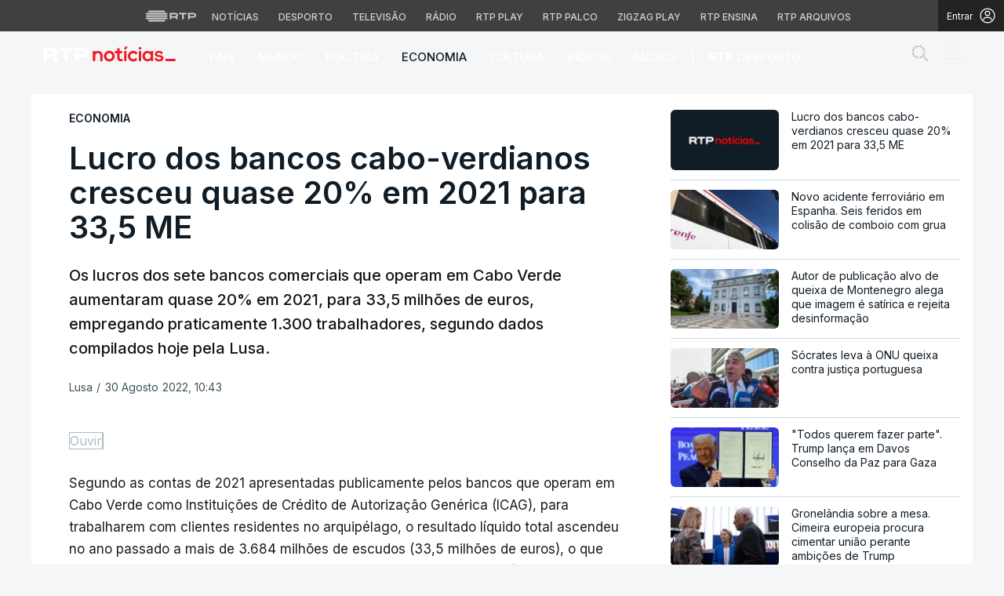

--- FILE ---
content_type: text/html; charset=UTF-8
request_url: https://www.rtp.pt/noticias/economia/lucro-dos-bancos-cabo-verdianos-cresceu-quase-20-em-2021-para-335-me_n1429662
body_size: 78645
content:
<!DOCTYPE html>
<html lang="pt">
<head>

      <script> if (location.protocol !== "https:") location.protocol = "https:"; </script>  
  <meta charset="utf-8">
  <meta name="viewport" content="width=device-width, initial-scale=1, shrink-to-fit=yes">

    <meta name="title" content="Lucro dos bancos cabo-verdianos cresceu quase 20% em 2021 para 33,5 ME">

<link rel="shortcut icon" type="image/x-icon" href="//cdn-images.rtp.pt/common/img/favicon.ico" />

<title>Lucro dos bancos cabo-verdianos cresceu quase 20% em 2021 para 33,5 ME</title>

  <meta name="description" content="Os lucros dos sete bancos comerciais que operam em Cabo Verde aumentaram quase 20% em 2021, para 33,5 milhões de euros, empregando praticamente 1.300 trabalhadores, segundo dados compilados hoje pela Lusa.   
"/>

  <meta name="summary" content="Os lucros dos sete bancos comerciais que operam em Cabo Verde aumentaram quase 20% em 2021, para 33,5 milhões de euros, empregando praticamente 1.300 trabalhadores, segundo dados compilados hoje pela Lusa.   
">

  <meta name="keywords" content="International  Investment  Bank   Verde,Montepio     BIC,BAI,Fomento,Privado"/>

  
  
<meta name="author" content="Rádio e Televisão de Portugal">

  <meta name="pubdate" content="2022-08-30 10:43:34">

  <meta name="lastmod" content="2022-08-30 10:43:34">


<link rel="profile" href="http://gmpg.org/xfn/11">
<link rel="canonical" href="https://www.rtp.pt/noticias/economia/lucro-dos-bancos-cabo-verdianos-cresceu-quase-20-em-2021-para-335-me_n1429662" />

<meta property="og:title" content="Lucro dos bancos cabo-verdianos cresceu quase 20% em 2021 para 33,5 ME" />
<meta property="og:description" content="Os lucros dos sete bancos comerciais que operam em Cabo Verde aumentaram quase 20% em 2021, para 33,5 milhões de euros, empregando praticamente 1.300 trabalhadores, segundo dados compilados hoje pela Lusa.   
" />
<meta property="og:url" content="https://www.rtp.pt/noticias/economia/lucro-dos-bancos-cabo-verdianos-cresceu-quase-20-em-2021-para-335-me_n1429662" />
<meta property="og:image" content="https://cdn-images.rtp.pt/noticias/images/default_rtpnoticias.png?w=860&amp;q=90&amp;auto=format" />
<meta property="og:image:alt" content="image name" />
<meta property="og:image:type" content="image/jpeg" />

<meta property="og:locale" content="pt_PT" />
<meta property="og:type" content="article" />
<meta property="og:site_name" content="Lucro dos bancos cabo-verdianos cresceu quase 20% em 2021 para 33,5 ME" />
<meta property="og:pubdate" content="2022-08-30 10:43:34">
<meta property="fb:admins" content="110253572394348" />

<meta name="twitter:title" content="Lucro dos bancos cabo-verdianos cresceu quase 20% em 2021 para 33,5 ME">
<meta name="twitter:description" content="Os lucros dos sete bancos comerciais que operam em Cabo Verde aumentaram quase 20% em 2021, para 33,5 milhões de euros, empregando praticamente 1.300 trabalhadores, segundo dados compilados hoje pela Lusa.   
">
<meta name="twitter:url" content="https://www.rtp.pt/noticias/economia/lucro-dos-bancos-cabo-verdianos-cresceu-quase-20-em-2021-para-335-me_n1429662">
<meta name="twitter:image" content="https://cdn-images.rtp.pt/noticias/images/default_rtpnoticias.png?w=860&amp;q=90&amp;auto=format">

<meta name="twitter:card" content="summary_large_image">
<meta name="twitter:site" content="@RTPNoticias">
<meta name="twitter:creator" content="@RTPNoticias">

<meta name="apple-itunes-app" content="app-id=449177845">
<meta name="google-play-app" content="app-id=pt.rtp.noticias.android">
<meta http-equiv="X-UA-Compatible" content="IE=edge">


<meta property="ix:srcAttribute" content="data-src">
<meta property="ix:srcsetAttribute" content="data-srcset">
<meta property="ix:sizesAttribute" content="data-sizes">


<link href="//cdn-images.rtp.pt/noticias/images/apple-touch-icon-rtp-noticias.png" rel="apple-touch-icon" />
<link href="//cdn-images.rtp.pt/noticias/images/apple-touch-icon-rtp-noticias.png" rel="apple-touch-icon-precomposed" />
<link href="//cdn-images.rtp.pt/noticias/images/apple-touch-icon-rtp-noticias.png?w=76" rel="apple-touch-icon" sizes="76x76" />
<link href="//cdn-images.rtp.pt/noticias/images/apple-touch-icon-rtp-noticias.png?w=120" rel="apple-touch-icon" sizes="120x120" />
<link href="//cdn-images.rtp.pt/noticias/images/apple-touch-icon-rtp-noticias.png?w=152" rel="apple-touch-icon" sizes="152x152" />

      <link rel="preconnect" href="https://fonts.googleapis.com">
<link rel="preconnect" href="https://fonts.gstatic.com" crossorigin>
<link rel="preconnect" href="https://cdn-images.rtp.pt" crossorigin>
<link rel="preconnect" href="https://www.rtp.pt" crossorigin>
<link rel="preconnect" href="https://a.teads.tv" crossorigin>
<link rel="preconnect" href="https://www.googletagmanager.com" crossorigin>



 


  <link href="https://fonts.googleapis.com/css2?family=Inter:wght@100;200;300;400;500;600;700;800;900&display=swap" rel="stylesheet" media="print" onload="this.media='all'">
  <noscript>
    <link href="https://fonts.googleapis.com/css2?family=Inter:wght@100;200;300;400;500;600;700;800;900&display=swap" rel="stylesheet">
  </noscript>





  <link href="https://www.rtp.pt/noticias/css/app.css" rel="stylesheet">


      <link href="https://www.rtp.pt/noticias/css/icomoon.css?v=20232303-1300" rel="stylesheet">
  

      <link href="https://www.rtp.pt/noticias/css/floatingPlayer.css?v=20202603-1300" rel="stylesheet">
  



      <link href="https://www.rtp.pt/noticias/css/readspeaker.css?v=20232803-1300" rel='stylesheet' id='readspeaker-css-css' type='text/css' media='all' />
  



  <link href="https://www.rtp.pt/noticias/css/estilos.css?v=20260121-1037" rel="stylesheet">




  <link href="https://www.rtp.pt/noticias/css/style.css?v=20260121-1037" rel="stylesheet">

              
      <script src="//www.rtp.pt/common/js/jquery.min.js"></script> 


  <script>var CHARTBEAT_rtp_domain = "noticias.rtp.pt";</script>


      <script src="https://www.rtp.pt/noticias/js/vendor/jquery-ui/jquery-ui.min.js"></script>  
  

  
      <script type="application/ld+json">
    {
      "@context": "https://schema.org",
      "@type": "MobileApplication",
      "name": "RTP Notícias",
      "operatingSystem": "iOS",
      "applicationCategory": "NewsApplication",
      "url": "https://www.rtp.pt/noticias",
      "installUrl": "https://apps.apple.com/app/id449177845"
    }
    </script>
    <script type="application/ld+json">
    {
      "@context": "https://schema.org",
      "@type": "MobileApplication",
      "name": "RTP Notícias",
      "operatingSystem": "Android",
      "applicationCategory": "NewsApplication",
      "url": "https://www.rtp.pt/noticias",
      "installUrl": "https://play.google.com/store/apps/details?id=pt.rtp.noticias.android"
    }
    </script>
  






      <script async src="https://www.googletagmanager.com/gtag/js?id=G-CBZDN7F1HX"></script>  
    <script>
          window.dataLayer = window.dataLayer || [];
          function gtag(){dataLayer.push(arguments);}
          gtag('js', new Date());
          gtag('config', 'G-CBZDN7F1HX');
          //gtag('config', 'G-CBZDN7F1HX', {send_page_view: false});
    </script>  
  

      <script>
      window.teads_analytics = window.teads_analytics || {};
      window.teads_analytics.analytics_tag_id = "PUB_15697";
      window.teads_analytics.share = window.teads_analytics.share || function() {
        ;(window.teads_analytics.shared_data = window.teads_analytics.shared_data || []).push(arguments)
      };
    </script> 
    <script async src="https://a.teads.tv/analytics/tag.js"></script>  
  

      <script defer async type='text/javascript' src='//cdn-eu.readspeaker.com/script/17/webReader/webReader.js?pids=wr&disable=dictionary&notools=1' id='readspeaker-js-js'></script> 
    
        <script async src="https://cse.google.com/cse.js?cx=4447421c2946b48c3">
  </script>
  
</head>

<body class="" itemscope itemtype="https://schema.org/WebPage">

      <link rel="preconnect" href="https://fonts.googleapis.com">
<link rel="preconnect" href="https://fonts.gstatic.com" crossorigin>
<link href="https://fonts.googleapis.com/css2?family=Inter:wght@100;200;300;400;500;600;700;800;900&display=swap" rel="stylesheet">
<script src="https://www.rtp.pt/common/js/keycloak.js"></script>
<script src="https://www.rtp.pt/common/js/sso-v2.js?ver=2024-11-05-19"></script>
<script src="https://www.rtp.pt/common/js/rtp-require.js?ver=25102024"></script>
<div class="navbar-rtp">
  <ul class="main-nav" role="navigation" aria-label="RTP" aria-roledescription="menu">
    <li>
      <button class="logo-rtp show-mobile-inline" onclick="slideToggle()" aria-label="Abrir menu RTP" aria-expanded="false">
        <svg width="64" height="15" viewBox="0 0 2000 450" fill="none" xmlns="http://www.w3.org/2000/svg">
        <path fill-rule="evenodd" clip-rule="evenodd" d="M0 317.258C0 334.238 14.189 348.11 31.795 348.11H829.065C846.641 348.11 860.936 334.238 860.936 317.258C860.936 300.382 846.641 286.593 829.065 286.593H31.795C14.189 286.593 0 300.382 0 317.258ZM0 225.058C0 242.042 14.189 255.914 31.795 255.914H829.065C846.641 255.914 860.936 242.042 860.936 225.058C860.936 208.186 846.641 194.393 829.065 194.393H31.795C14.189 194.393 0 208.186 0 225.058ZM0 132.861C0 149.846 14.189 163.714 31.795 163.714H829.065C846.641 163.714 860.936 149.846 860.936 132.861C860.936 115.99 846.641 102.197 829.065 102.197H31.795C14.189 102.197 0 115.99 0 132.861ZM92.3164 409.571C92.3164 426.617 106.53 440.307 124.082 440.307H736.854C754.536 440.307 768.62 426.617 768.62 409.571C768.62 392.578 754.536 378.789 736.854 378.789H124.082C106.53 378.789 92.3164 392.578 92.3164 409.571ZM124.082 10H736.854C754.536 10 768.62 23.79 768.62 40.783C768.62 57.829 754.536 71.518 736.854 71.518H124.082C106.53 71.518 92.3164 57.829 92.3164 40.783C92.3164 23.79 106.53 10 124.082 10Z" fill="white"/>
        <path fill-rule="evenodd" clip-rule="evenodd" d="M1321.88 157.17V101.533H1629.98V157.17H1507.04V349.327H1444.98V157.17H1321.88ZM1743.31 287.203V349.327H1682V101.533H1904.55C1957.32 101.533 2000 143.08 2000 194.393C2000 245.674 1957.32 287.203 1904.55 287.203H1743.31ZM1743.31 157.17V231.531H1900.27C1921.39 231.531 1938.29 214.765 1938.29 194.393C1938.29 173.889 1921.39 157.17 1900.27 157.17H1743.31ZM1013.77 287.635V349.327H952.451V101.533H1181.07C1233.78 101.533 1276.48 143.08 1276.48 194.361C1276.48 227.455 1258.67 256.586 1231.89 272.699L1276.48 349.327H1209.27L1172.88 287.635H1013.77ZM1013.77 157.17V231.562H1176.75C1197.93 231.562 1214.83 214.742 1214.83 194.361C1214.83 173.881 1197.93 157.17 1176.75 157.17H1013.77Z" fill="white"/>
        </svg>
        <i class="chevron-down-rtp"></i>
      </button>
      <a class="logo-rtp show-desktop-inline" href="https://www.rtp.pt" target="_blank" aria-label="Visitar o site da RTP">
        <svg width="64" height="15" viewBox="0 0 2000 450" fill="none" xmlns="http://www.w3.org/2000/svg">
        <path fill-rule="evenodd" clip-rule="evenodd" d="M0 317.258C0 334.238 14.189 348.11 31.795 348.11H829.065C846.641 348.11 860.936 334.238 860.936 317.258C860.936 300.382 846.641 286.593 829.065 286.593H31.795C14.189 286.593 0 300.382 0 317.258ZM0 225.058C0 242.042 14.189 255.914 31.795 255.914H829.065C846.641 255.914 860.936 242.042 860.936 225.058C860.936 208.186 846.641 194.393 829.065 194.393H31.795C14.189 194.393 0 208.186 0 225.058ZM0 132.861C0 149.846 14.189 163.714 31.795 163.714H829.065C846.641 163.714 860.936 149.846 860.936 132.861C860.936 115.99 846.641 102.197 829.065 102.197H31.795C14.189 102.197 0 115.99 0 132.861ZM92.3164 409.571C92.3164 426.617 106.53 440.307 124.082 440.307H736.854C754.536 440.307 768.62 426.617 768.62 409.571C768.62 392.578 754.536 378.789 736.854 378.789H124.082C106.53 378.789 92.3164 392.578 92.3164 409.571ZM124.082 10H736.854C754.536 10 768.62 23.79 768.62 40.783C768.62 57.829 754.536 71.518 736.854 71.518H124.082C106.53 71.518 92.3164 57.829 92.3164 40.783C92.3164 23.79 106.53 10 124.082 10Z" fill="white"/>
        <path fill-rule="evenodd" clip-rule="evenodd" d="M1321.88 157.17V101.533H1629.98V157.17H1507.04V349.327H1444.98V157.17H1321.88ZM1743.31 287.203V349.327H1682V101.533H1904.55C1957.32 101.533 2000 143.08 2000 194.393C2000 245.674 1957.32 287.203 1904.55 287.203H1743.31ZM1743.31 157.17V231.531H1900.27C1921.39 231.531 1938.29 214.765 1938.29 194.393C1938.29 173.889 1921.39 157.17 1900.27 157.17H1743.31ZM1013.77 287.635V349.327H952.451V101.533H1181.07C1233.78 101.533 1276.48 143.08 1276.48 194.361C1276.48 227.455 1258.67 256.586 1231.89 272.699L1276.48 349.327H1209.27L1172.88 287.635H1013.77ZM1013.77 157.17V231.562H1176.75C1197.93 231.562 1214.83 214.742 1214.83 194.361C1214.83 173.881 1197.93 157.17 1176.75 157.17H1013.77Z" fill="white"/>
        </svg>
        <i class="chevron-down-rtp"></i>
      </a>
    </li>
    <li>
      <ul class="dropdown-rtp" id="dropdown-rtp">
        <li><a href="https://www.rtp.pt/noticias/" target="_blank" aria-label="Aceder às Notícias da RTP">Notícias</a></li>
        <li><a href="https://www.rtp.pt/noticias/desporto" target="_blank" aria-label="Aceder ao Desporto da RTP">Desporto</a></li>
        <li><a href="https://www.rtp.pt/tv/" target="_blank" aria-label="Aceder à secção de Televisão da RTP">Televisão</a></li>
        <li><a href="https://www.rtp.pt/radio/" target="_blank" aria-label="Aceder à secção de Rádio da RTP">Rádio</a></li>
        <li><a href="https://www.rtp.pt/play/" target="_blank" aria-label="Aceder à RTP Play">RTP Play</a></li>
        <li><a href="https://www.rtp.pt/play/palco/" target="_blank" aria-label="Aceder à RTP Palco">RTP Palco</a></li>
        <li><a href="https://www.rtp.pt/play/zigzag/" target="_blank" aria-label="Aceder ao Zigzag Play">Zigzag Play</a></li>
        <li><a href="https://ensina.rtp.pt/" target="_blank" aria-label="Aceder ao RTP Ensina">RTP Ensina</a></li>
        <li><a href="https://arquivos.rtp.pt/" target="_blank" aria-label="Aceder ao RTP Arquivos">RTP Arquivos</a></li>
      </ul>
    </li>
  </ul>

  <div id="sso-placeholder">
  </div>

</div>

<div class="bg-takeover">
  <div class="container takeover">
    <div class="row">
      <div id='leaderboard'></div>
    </div>
  </div>
  <div class="layer popover" id='multiusos'></div>
  <div class="layer popover" id="Intro_Web"></div>
  <div class="layer popover" id='multiusos-oop'></div>
</div>


<style>
body{
  -webkit-font-smoothing: antialiased;
}

.bg-takeover>.container {
  position: relative;
  max-width: none !important;
}

#leaderboard{
  line-height: 0 !important;
  margin: 0 auto;
  text-align: center;
}

.layer.popover {
  position: fixed;
  z-index: 100;
  top: 0;
  left: 0;
  width: 1px !important;
  height: 1px !important;
  margin: 0 !important;
  max-width: none !important;
  border: 0 !important;
  background-color: transparent !important;
}

.navbar-rtp{
  width: 100%;
  height:40px;
  background-color: #404040;
  font-family: 'Inter';
  text-align: center;
  position: relative;
}

.navbar-rtp .main-nav{
  display: inline-flex;
  height: 100%; 
}

.navbar-rtp ul{
  list-style: none;
  margin:0;
  padding: 0;
  align-self: center;
}

.navbar-rtp ul li{
  display: inline-flex;
}

.navbar-rtp .logo-rtp{
  opacity: 0.78;
  margin-right: 10px;
  text-decoration:none;
  display: inline-flex;
  align-items: center;
}

.logo-rtp.show-mobile-inline{
  padding:12.5px;
  top:0;
  margin:0;
  background: none;
	color: inherit;
	border: none;
	font: inherit;
	cursor: pointer;
	outline: inherit;
}

.navbar-rtp .dropdown-rtp li a{
  font-size: 12px;
  font-weight: 500;
  padding: 0 10px;
  text-transform: uppercase;
  text-decoration: none;
  display: inline-block;
  color: #fff;
  opacity: 0.78;
}

.navbar-rtp .dropdown-rtp li a:hover,
.navbar-rtp .logo-rtp:hover{
  opacity: 0.5;
}

.chevron-down-rtp {
  box-sizing: border-box;
  position: relative;
  display: none;
  width: 8px;
  height: 8px;
  border: 2px solid transparent;
  border-radius: 100px;
  color: #fff;
  top: 0px;
  right: -8px;
}

.chevron-down-rtp::after {
  content: "";
  display: block;
  box-sizing: border-box;
  position: absolute;
  width: 8px;
  height: 8px;
  border-bottom: 2px solid;
  border-right: 2px solid;
  transform: rotate(45deg);
  top: -4px;
  transform-origin: 5px 6px;
  transition: transform 0.3s ease-in-out;
}

.chevron-down-rtp.rotate-chevron::after{
  transform: rotate(-135deg);
}

.sso-wraper{
  position: absolute;
  top: 0;
  right: 0;
  background-color: #232323;
  color: #A0ACB3;
  height: 100%;
  padding: 0 11px;
  font-size: 12px;
  display: flex;
  flex-direction: row;
  align-items: center;
  text-decoration: none;
}

.sso-wraper:hover{
  color: #A0ACB3;
}

.sso-wraper span {
  margin-right: 9px;
}

.sso-user{
  font-size: 8px;
  font-weight: 600;
  line-height: 20px;
  width: 20px;
  height: 20px;
  text-align: center;
  color: #fff;
  background-color: #0074FF;
  border-radius: 50%;
}

@media (min-width: 992px){

  .dropdown-rtp{
    display: block !important;
  }

  .show-mobile-inline,
  .show-mobile-block{
    display: none !important;
  }

  .show-desktop-inline{
    display: inline-flex !important;
  }

  .show-desktop-block{
    display: block !important;
  }

}

@media (max-width: 991px){

  .dropdown-rtp{
    display: none;
  }

  .navbar-rtp .dropdown-rtp{
    position: absolute;
    top: 40px;
    border-top: 1px solid #8D8D8D;
    width: 100%;
    z-index: 99999999999;
    background-color: #404040;
    padding: 10px 0;
    left: 0;
  }

  .navbar-rtp ul li{
    display: block;
  }

  .navbar-rtp .dropdown-rtp li a{
    font-size: 22px;
    font-weight: 600;
    padding: 10px;
    text-transform: uppercase;
    display: block;
    opacity: 0.8;
  }

  .chevron-down-rtp{
    display: inline-block;
  }

  .show-mobile-inline{
    display: inline-flex !important;
  }

  .show-desktop-block{
    display: block !important;
  }

  .show-desktop-inline,
  .show-desktop-block{
    display: none !important;
  }

}
</style>

<style>
#sso-menu{
  border-top-left-radius: 0 !important;
  border-top-right-radius: 0 !important;
  top: 40px !important;
  right: 0 !important;
  z-index: 99999 !important!
}

#sso-menu p{
  font-size: 12px !important;
  line-height: 16px !important;
  color: #fff;
  text-align:left;
}

#sso-menu button{
  display:block;
  border:0;
  background-color: transparent;
  color: #fff !important;
  font-size:12px;
  font-weight:400;
  padding: 10px 0 10px 28px;
  font-family: 'Inter', sans-serif;
  position:relative;
  cursor:pointer;
  width: 100%;
  text-align: left;
  border-bottom: 1px dotted rgba(160,178,200,0.3);
}

#sso-menu button:last-child{
  border-bottom:0;
}

#sso-menu button:hover{
  color: #0074FF;
}

#sso-menu button::before{
  content: ' ';
  background-repeat: no-repeat;
  position:absolute;
  left: 0;
  top:7px;
  display:block;
  width: 20px;
  height: 20px;
}

#sso-menu button.sso-menu-logout::before{
  background-image: url("data:image/svg+xml,%3Csvg width='21' height='21' viewBox='0 0 21 21' fill='none' xmlns='http://www.w3.org/2000/svg'%3E%3Cpath d='M8.09082 3.22064H4.75749C4.31546 3.22064 3.89154 3.39624 3.57898 3.7088C3.26642 4.02136 3.09082 4.44528 3.09082 4.88731V16.554C3.09082 16.996 3.26642 17.4199 3.57898 17.7325C3.89154 18.045 4.31546 18.2206 4.75749 18.2206H8.09082' stroke='%23fff' stroke-width='1.5' stroke-linecap='round' stroke-linejoin='round'/%3E%3Cpath d='M12.2578 14.8873L8.09115 10.7206L12.2578 6.55396' stroke='%23fff' stroke-width='1.5' stroke-linecap='round' stroke-linejoin='round'/%3E%3Cpath d='M8.09082 10.7206H18.0908' stroke='%23fff' stroke-width='1.5' stroke-linecap='round' stroke-linejoin='round'/%3E%3C/svg%3E");
}

#sso-menu button.sso-menu-favorites::before{
  background-image: url("data:image/svg+xml,%3Csvg width='21' height='21' viewBox='0 0 21 21' fill='none' xmlns='http://www.w3.org/2000/svg'%3E%3Cpath d='M9.4688 3.83486C9.92672 2.9037 11.2543 2.9037 11.7122 3.83487L13.133 6.72394C13.3145 7.09314 13.6662 7.34935 14.0732 7.40908L17.2602 7.87663C18.2836 8.02678 18.6922 9.2841 17.9525 10.0072L15.6425 12.2655C15.349 12.5525 15.2151 12.9653 15.2842 13.3699L15.8283 16.5541C16.0029 17.5759 14.9294 18.354 14.0127 17.8701L11.174 16.3717C10.8089 16.1789 10.3721 16.1789 10.007 16.3717L7.16831 17.8701C6.25154 18.354 5.17805 17.5759 5.35266 16.5541L5.89675 13.3699C5.96589 12.9653 5.83197 12.5525 5.53844 12.2655L3.22844 10.0072C2.48879 9.2841 2.89738 8.02678 3.92083 7.87663L7.10776 7.40908C7.51483 7.34935 7.86645 7.09314 8.04801 6.72394L9.4688 3.83486Z' stroke='white' stroke-width='1.5' stroke-linecap='round' stroke-linejoin='round'/%3E%3C/svg%3E%0A");
}

#sso-menu button.sso-menu-manage::before{
  background-image: url("data:image/svg+xml,%3Csvg width='20' height='20' viewBox='0 0 22 20' fill='none' xmlns='http://www.w3.org/2000/svg'%3E%3Cpath d='M16.3191 5.4273C16.3191 5.25729 16.3864 5.09424 16.5061 4.97402C16.6258 4.85381 16.7882 4.78627 16.9574 4.78627H20.3617C20.531 4.78627 20.6933 4.85381 20.813 4.97402C20.9328 5.09424 21 5.25729 21 5.4273C21 5.59731 20.9328 5.76035 20.813 5.88057C20.6933 6.00079 20.531 6.06832 20.3617 6.06832H16.9574C16.7882 6.06832 16.6258 6.00079 16.5061 5.88057C16.3864 5.76035 16.3191 5.59731 16.3191 5.4273ZM1.6383 6.06832H12.9149V7.9914C12.9149 8.16141 12.9821 8.32446 13.1018 8.44467C13.2216 8.56489 13.3839 8.63242 13.5532 8.63242C13.7225 8.63242 13.8848 8.56489 14.0045 8.44467C14.1242 8.32446 14.1915 8.16141 14.1915 7.9914V2.86319C14.1915 2.69318 14.1242 2.53014 14.0045 2.40992C13.8848 2.2897 13.7225 2.22217 13.5532 2.22217C13.3839 2.22217 13.2216 2.2897 13.1018 2.40992C12.9821 2.53014 12.9149 2.69318 12.9149 2.86319V4.78627H1.6383C1.46901 4.78627 1.30666 4.85381 1.18695 4.97402C1.06725 5.09424 1 5.25729 1 5.4273C1 5.59731 1.06725 5.76035 1.18695 5.88057C1.30666 6.00079 1.46901 6.06832 1.6383 6.06832ZM20.3617 13.9316H10.1489C9.97965 13.9316 9.8173 13.9991 9.69759 14.1193C9.57789 14.2395 9.51064 14.4026 9.51064 14.5726C9.51064 14.7426 9.57789 14.9057 9.69759 15.0259C9.8173 15.1461 9.97965 15.2136 10.1489 15.2136H20.3617C20.531 15.2136 20.6933 15.1461 20.813 15.0259C20.9328 14.9057 21 14.7426 21 14.5726C21 14.4026 20.9328 14.2395 20.813 14.1193C20.6933 13.9991 20.531 13.9316 20.3617 13.9316ZM6.74468 11.3675C6.57539 11.3675 6.41304 11.435 6.29334 11.5552C6.17363 11.6754 6.10638 11.8385 6.10638 12.0085V13.9316H1.6383C1.46901 13.9316 1.30666 13.9991 1.18695 14.1193C1.06725 14.2395 1 14.4026 1 14.5726C1 14.7426 1.06725 14.9057 1.18695 15.0259C1.30666 15.1461 1.46901 15.2136 1.6383 15.2136H6.10638V17.1367C6.10638 17.3067 6.17363 17.4698 6.29334 17.59C6.41304 17.7102 6.57539 17.7777 6.74468 17.7777C6.91397 17.7777 7.07632 17.7102 7.19603 17.59C7.31573 17.4698 7.38298 17.3067 7.38298 17.1367V12.0085C7.38298 11.8385 7.31573 11.6754 7.19603 11.5552C7.07632 11.435 6.91397 11.3675 6.74468 11.3675Z' fill='white' stroke='white' stroke-width='0.2'/%3E%3C/svg%3E");
}

#sso-menu button.sso-menu-manage:hover::before{
  background-image: url("data:image/svg+xml,%3Csvg width='20' height='20' viewBox='0 0 22 20' fill='none' xmlns='http://www.w3.org/2000/svg'%3E%3Cpath d='M16.3191 5.4273C16.3191 5.25729 16.3864 5.09424 16.5061 4.97402C16.6258 4.85381 16.7882 4.78627 16.9574 4.78627H20.3617C20.531 4.78627 20.6933 4.85381 20.813 4.97402C20.9328 5.09424 21 5.25729 21 5.4273C21 5.59731 20.9328 5.76035 20.813 5.88057C20.6933 6.00079 20.531 6.06832 20.3617 6.06832H16.9574C16.7882 6.06832 16.6258 6.00079 16.5061 5.88057C16.3864 5.76035 16.3191 5.59731 16.3191 5.4273ZM1.6383 6.06832H12.9149V7.9914C12.9149 8.16141 12.9821 8.32446 13.1018 8.44467C13.2216 8.56489 13.3839 8.63242 13.5532 8.63242C13.7225 8.63242 13.8848 8.56489 14.0045 8.44467C14.1242 8.32446 14.1915 8.16141 14.1915 7.9914V2.86319C14.1915 2.69318 14.1242 2.53014 14.0045 2.40992C13.8848 2.2897 13.7225 2.22217 13.5532 2.22217C13.3839 2.22217 13.2216 2.2897 13.1018 2.40992C12.9821 2.53014 12.9149 2.69318 12.9149 2.86319V4.78627H1.6383C1.46901 4.78627 1.30666 4.85381 1.18695 4.97402C1.06725 5.09424 1 5.25729 1 5.4273C1 5.59731 1.06725 5.76035 1.18695 5.88057C1.30666 6.00079 1.46901 6.06832 1.6383 6.06832ZM20.3617 13.9316H10.1489C9.97965 13.9316 9.8173 13.9991 9.69759 14.1193C9.57789 14.2395 9.51064 14.4026 9.51064 14.5726C9.51064 14.7426 9.57789 14.9057 9.69759 15.0259C9.8173 15.1461 9.97965 15.2136 10.1489 15.2136H20.3617C20.531 15.2136 20.6933 15.1461 20.813 15.0259C20.9328 14.9057 21 14.7426 21 14.5726C21 14.4026 20.9328 14.2395 20.813 14.1193C20.6933 13.9991 20.531 13.9316 20.3617 13.9316ZM6.74468 11.3675C6.57539 11.3675 6.41304 11.435 6.29334 11.5552C6.17363 11.6754 6.10638 11.8385 6.10638 12.0085V13.9316H1.6383C1.46901 13.9316 1.30666 13.9991 1.18695 14.1193C1.06725 14.2395 1 14.4026 1 14.5726C1 14.7426 1.06725 14.9057 1.18695 15.0259C1.30666 15.1461 1.46901 15.2136 1.6383 15.2136H6.10638V17.1367C6.10638 17.3067 6.17363 17.4698 6.29334 17.59C6.41304 17.7102 6.57539 17.7777 6.74468 17.7777C6.91397 17.7777 7.07632 17.7102 7.19603 17.59C7.31573 17.4698 7.38298 17.3067 7.38298 17.1367V12.0085C7.38298 11.8385 7.31573 11.6754 7.19603 11.5552C7.07632 11.435 6.91397 11.3675 6.74468 11.3675Z' fill='%230074FF' stroke='%230074FF' stroke-width='0.2'/%3E%3C/svg%3E");
}

#sso-menu button.sso-menu-favorites:hover::before{
  background-image: url("data:image/svg+xml,%3Csvg width='21' height='21' viewBox='0 0 21 21' fill='none' xmlns='http://www.w3.org/2000/svg'%3E%3Cpath d='M9.4688 3.83486C9.92672 2.9037 11.2543 2.9037 11.7122 3.83487L13.133 6.72394C13.3145 7.09314 13.6662 7.34935 14.0732 7.40908L17.2602 7.87663C18.2836 8.02678 18.6922 9.2841 17.9525 10.0072L15.6425 12.2655C15.349 12.5525 15.2151 12.9653 15.2842 13.3699L15.8283 16.5541C16.0029 17.5759 14.9294 18.354 14.0127 17.8701L11.174 16.3717C10.8089 16.1789 10.3721 16.1789 10.007 16.3717L7.16831 17.8701C6.25154 18.354 5.17805 17.5759 5.35266 16.5541L5.89675 13.3699C5.96589 12.9653 5.83197 12.5525 5.53844 12.2655L3.22844 10.0072C2.48879 9.2841 2.89738 8.02678 3.92083 7.87663L7.10776 7.40908C7.51483 7.34935 7.86645 7.09314 8.04801 6.72394L9.4688 3.83486Z' stroke='%230074FF' stroke-width='1.5' stroke-linecap='round' stroke-linejoin='round'/%3E%3C/svg%3E%0A");
}

#sso-menu button.sso-menu-logout:hover::before{
  background-image: url("data:image/svg+xml,%3Csvg width='21' height='21' viewBox='0 0 21 21' fill='none' xmlns='http://www.w3.org/2000/svg'%3E%3Cpath d='M8.09082 3.22064H4.75749C4.31546 3.22064 3.89154 3.39624 3.57898 3.7088C3.26642 4.02136 3.09082 4.44528 3.09082 4.88731V16.554C3.09082 16.996 3.26642 17.4199 3.57898 17.7325C3.89154 18.045 4.31546 18.2206 4.75749 18.2206H8.09082' stroke='%230074FF' stroke-width='1.5' stroke-linecap='round' stroke-linejoin='round'/%3E%3Cpath d='M12.2578 14.8873L8.09115 10.7206L12.2578 6.55396' stroke='%230074FF' stroke-width='1.5' stroke-linecap='round' stroke-linejoin='round'/%3E%3Cpath d='M8.09082 10.7206H18.0908' stroke='%230074FF' stroke-width='1.5' stroke-linecap='round' stroke-linejoin='round'/%3E%3C/svg%3E");
}

@media (max-width: 1022px) {

  #sso-menu{
    background-color: rgba(36, 35, 37, 0.9) !important;
    width:100% !important;
    position: fixed !important;
    left: 0 !important;
  }

  #sso-menu button,
  #sso-menu p{
    font-size: 22px !important;
    font-weight:500 !important;
  }

  #sso-menu button::before{
    top: 16px !important;
  }

}
</style>

<script>
$(document).ready(function(){

  $('.logo-rtp').click(function(){
    if ($(window).width() < 992) {
      $('.dropdown-rtp').slideToggle();
      $('.chevron-down-rtp').toggleClass('rotate-chevron');
      $(this).attr('aria-expanded', function (i, attr) {
          return attr == 'true' ? 'false' : 'true';
      });
    }
  });

  if (typeof RTPSSOHELPER  !== 'undefined') {
    const placeholder = document.getElementById('sso-placeholder');
    console.log('placeholder', placeholder);

    //var sso = RTPSSOHELPER.createSSOObject({sso:sso, ut: (1000*60*60*5), placeholder: placeholder, menu: menu, debug:true});
    var sso = RTPSSOHELPER.createSSOObject({sso:sso, ut: (1000*60*60*5), placeholder: placeholder, debug:true});
  }

});

//ROTATE THE CHEVRON - falta implementar só acontecer em mobile
// var logo = document.querySelector('.logo-rtp');
// var chevron = document.querySelector('.chevron-down-rtp');
//
// logo.onclick = function() {
//   chevron.classList.toggle('rotate-chevron');
// }
</script>

     <link rel="stylesheet" href="//www.rtp.pt/common/css/common-bar.css"> 
  
      <script src="//www.rtp.pt/common/player/build/rtp-player-9.16.7.min.js?v=20250514-1800"></script>







  
  <div id="noticias" class="">

              <div class="worldnav-header bg-color-navbar main-nav-rtp">

  <div class="worldnav-header bg-darkest-blue container-fluid-override">
    <div class="worldnav-header-logo-container container">
      <nav id="navbarSecondaryNews" class=" navbar navbar-dark p-0" itemscope itemtype="http://schema.org/WPHeader">

        
             <a itemprop="navigation" href="https://www.rtp.pt/noticias" title="Aceda à página inicial da RTP Notícias" class="worldnav-header-logo" >
        <div aria-hidden="true">
          <img itemprop="image" src="https://cdn-images.rtp.pt/noticias/images/rtpnoticias_logo.svg" alt="logotipo rtp"  width="auto" height="20" class="uninav-logo">
        </div>
             </a>
   
        
        
     <ul role="navigation" itemscope itemtype="http://schema.org/SiteNavigationElement" class="navbar-nav ml-3 mr-auto d-none d-lg-inline-block">
      
                <li itemprop="name" class="nav-item ">

           <a itemprop="url" title="Ir para a página de País" class="nav-link" id="nav-main-link-pais" href="https://www.rtp.pt/noticias/pais">
             País
           </a>

         </li>
                <li itemprop="name" class="nav-item ">

           <a itemprop="url" title="Ir para a página de Mundo" class="nav-link" id="nav-main-link-mundo" href="https://www.rtp.pt/noticias/mundo">
             Mundo
           </a>

         </li>
                <li itemprop="name" class="nav-item ">

           <a itemprop="url" title="Ir para a página de Política" class="nav-link" id="nav-main-link-politica" href="https://www.rtp.pt/noticias/politica">
             Política
           </a>

         </li>
                <li itemprop="name" class="nav-item active">

           <a itemprop="url" title="Ir para a página de Economia" class="nav-link" id="nav-main-link-economia" href="https://www.rtp.pt/noticias/economia">
             Economia
           </a>

         </li>
                <li itemprop="name" class="nav-item ">

           <a itemprop="url" title="Ir para a página de Cultura" class="nav-link" id="nav-main-link-cultura" href="https://www.rtp.pt/noticias/cultura">
             Cultura
           </a>

         </li>
                <li itemprop="name" class="nav-item ">

           <a itemprop="url" title="Ir para a página de Vídeos" class="nav-link" id="nav-main-link-videos" href="https://www.rtp.pt/noticias/videos">
             Vídeos
           </a>

         </li>
                <li itemprop="name" class="nav-item ">

           <a itemprop="url" title="Ir para a página de Áudios" class="nav-link" id="nav-main-link-audios" href="https://www.rtp.pt/noticias/audios">
             Áudios
           </a>

         </li>
             
       <li itemprop="name" class="nav-item" aria-hidden="true" role="none">
           <span>|</span>
       </li>
       <li itemprop="name" class="nav-item">
           <a itemprop="url" title="Ir para a página RTP Desporto" class="nav-link" href="https://www.rtp.pt/noticias/desporto">
               <b>RTP</b>
               Desporto
           </a>
       </li>
       
     </ul>

   
        
                  <div class="worldnav-search-noticias desktop d-none d-lg-block" id="search-desktop">
  <div class="worldnav-search-module">

    
    <a role="button" title="botão para abrir caixa de pesquisa" href="#" class="search-icon">
        <i class="fal fa-search"></i>
    </a>
  
    <div class="container-search">

      <div class="worldnav-search-query-input pt-2"> 
          <div class="gcse-searchbox-only"></div>
      </div>
      
        
        
      
      
    </div>
    

  </div>
</div>

        
        
                  <button class="navbar-toggler" data-target="#navbarSecondary,#menu-extension"
aria-controls="navbarSecondary, menu-extension" aria-expanded="false" aria-label="Abrir ou fechar o menu de navegação">

  <span class="fal fa-bars"></span>

</button>
        
      </nav>
    </div>
  </div>


  
  
</div>

<div class="bg-overlay-mask"></div>

<div id="modalOne" class="modal_1">
    <div class="container relative navbar-collapsed-container">
    
    <div class="collapse-after" id="menu-extension"><div class="nav-padder container" id="nav-padder-2"></div></div>
        <div class="navbar-collapse" id="navbarSecondary">

        
                <div class="worldnav-search-noticias-mobile container-fluid-override d-md-block d-lg-none" id="search-mobile">
  <div class="worldnav-search-module row">
   
    
      
      <div class="worldnav-search-query float-left col-12 pt-2 pb-2 ml-1">
        
        <div class="gcse-searchbox-only"></div>
      </div>
   
      

    

  </div>
</div>
    
<a aria-label="fechar menu" href="#" class="close-nav"><i aria-hidden="true" class="fal fa-times"></i></a>
    <div class="nav-padder container" id="nav-padder-1">



      
              <ul itemscope itemtype="http://schema.org/SiteNavigationElement">
  <li itemprop="name"><p>ÁREAS</p></li>
  <li itemprop="name"><a itemprop="url" href="https://www.rtp.pt/noticias" title="Ir para a página de Notícias">Notícias</a></li>
  <li itemprop="name"><a itemprop="url" href="https://www.rtp.pt/noticias/desporto" title="Ir para a página de Desporto">Desporto</a></li>
  <li itemprop="name"><a itemprop="url" href="https://www.rtp.pt/acores/" title="Ir para a página da RTP Açores" target="_blank" aria-label="Visite a nossa página da RTP Açores, abre numa nova aba">Açores</a></li>
  <li itemprop="name"><a itemprop="url" href="https://www.rtp.pt/madeira/" title="Ir para a página da RTP Madeira" target="_blank" aria-label="Visite a nossa página da RTP Madeira, abre numa nova aba">Madeira</a></li>
</ul>
      
      
          <ul itemscope itemtype="http://schema.org/SiteNavigationElement">
        <li itemprop="name"><p>SECÇÕES</p></li>
                  <li itemprop="name">
            <a itemprop="url" href="https://www.rtp.pt/noticias/pais" title="Ir para a página de País">País</a>
          </li>
                  <li itemprop="name">
            <a itemprop="url" href="https://www.rtp.pt/noticias/mundo" title="Ir para a página de Mundo">Mundo</a>
          </li>
                  <li itemprop="name">
            <a itemprop="url" href="https://www.rtp.pt/noticias/politica" title="Ir para a página de Política">Política</a>
          </li>
                  <li itemprop="name">
            <a itemprop="url" href="https://www.rtp.pt/noticias/economia" title="Ir para a página de Economia">Economia</a>
          </li>
                  <li itemprop="name">
            <a itemprop="url" href="https://www.rtp.pt/noticias/cultura" title="Ir para a página de Cultura">Cultura</a>
          </li>
                  <li itemprop="name">
            <a itemprop="url" href="https://www.rtp.pt/noticias/videos" title="Ir para a página de Vídeos">Vídeos</a>
          </li>
                  <li itemprop="name">
            <a itemprop="url" href="https://www.rtp.pt/noticias/audios" title="Ir para a página de Áudios">Áudios</a>
          </li>
                
        <li itemprop="name"><a itemprop="url" href="https://www.rtp.pt/noticias/imagem-do-dia" title="Ir para a página de Imagem do dia">Imagem do dia</a></li>
        <li itemprop="name"><a itemprop="url" href="https://www.rtp.pt/noticias/galeria" title="Ir para a página de Galerias">Galerias</a></li>
        <li itemprop="name"><a itemprop="url" href="https://www.rtp.pt/noticias/infografias" title="Ir para a página de Infografias">Infografias</a></li>
    </ul>
    

      
              <ul>
  <li itemprop="name"><p>ESPECIAIS</p></li>
  <li itemprop="name"><a itemprop="url" href="https://www.rtp.pt/noticias/eleicoes-presidenciais-2026" title="">Presidênciais 2026</a></li>
  <li itemprop="name"><a itemprop="url" href="https://www.rtp.pt/noticias/autarquicas-2025" title="">Autárquicas 2025</a></li>
  <li itemprop="name"><a itemprop="url" href="https://www.rtp.pt/noticias/guerra-no-medio-oriente" title="">Guerra no Médio Oriente</a></li>
  <li itemprop="name"><a itemprop="url" href="https://www.rtp.pt/noticias/guerra-na-ucrania" title="">Guerra na Ucrânia</a></li>
  <li itemprop="name"><a itemprop="url" href="https://www.rtp.pt/noticias/rtpeuropa" title="">RTP Europa</a></li>
</ul>
      
      
              <ul>
  <li itemprop="name"><p>EM DIRETO</p></li>
  <li itemprop="name"><a itemprop="url" href="//www.rtp.pt/play/direto/rtp3" title="Direto RTP Notícias" target="_blank">RTP Notícias</a></li>
  <li itemprop="name"><a itemprop="url" href="//www.rtp.pt/play/direto/antena1" title="Direto Antena1" target="_blank">Antena1</a></li>
</ul>
      
      
              <ul>
  <li itemprop="name"><p>NEWSLETTERS</p></li>
  <li itemprop="name"><a itemprop="url" href="//www.rtp.pt/newsletter/" target="_blank">O Essencial</a></li>
</ul>
      
      
              <div class="social-icons-container">

  <!-- Chamada para instalar a aplicação -->
  <span id="cta-install-app" class="call-to-action">Instale a app RTP Notícias</span>

  <!-- Botões de instalação -->
  <ul class="app-icons-buttons" aria-labelledby="cta-install-app">
    <li>
    <a target="_blank" title="Baixe a aplicação RTP Notícias para dispositivos iOS na Apple Store" href="https://itunes.apple.com/pt/app/rtp/id449177845" class="d-none d-lg-inline-block">
      <img height="40" src="https://cdn-images.rtp.pt/noticias/images/AppleStore.png" alt="Link para a Apple Store para download da aplicação iOS">
    </a>
    </li>
   
  <li>
      <a target="_blank" title="Baixe a aplicação RTP Notícias para dispositivos Android na Google Play Store" href="https://play.google.com/store/apps/details?id=pt.rtp.noticias.android" class="d-none d-lg-inline-block">
      <img height="40" src="https://cdn-images.rtp.pt/noticias/images/GooglePlay.png" alt="Link para a Google Play Store para download da aplicação Android">
    </a>
  </li>

    
</ul>

  <!-- Título para redes sociais -->
  <p id="follow-us">SIGA-NOS</p>

  <!-- Ícones sociais -->
  <ul class="social-icons" aria-labelledby="follow-us">
        <li>
    <a target="_blank" rel="nofollow noopener noreferrer" title="Siga-nos no Facebook" href="https://www.facebook.com/rtpnoticias"  aria-label="Botão siga-nos no Facebook  (abre numa nova aba)">
      <svg class="facebook-icon" aria-hidden="true"></svg>
      <span class="sr-only">Facebook</span>
    </a>
  </li>
    <li>
    <a target="_blank" rel="nofollow noopener noreferrer" title="Siga-nos no Instagram" href="https://www.instagram.com/rtpnoticias"  aria-label="Botão siga-nos no Instagram (abre numa nova aba)">
      <i class="fa-brands fa-instagram" aria-hidden="true"></i>
      <span class="sr-only">Instagram</span>
    </a>
  </li>
  
      <li>
      <a title="Siga-nos no TikTok" target="_blank" rel="nofollow noopener noreferrer" href="https://www.tiktok.com/@rtpnoticias"  aria-label="Botão siga-nos no TikTok (abre numa nova aba)">
      <i class="fa-brands fa-tiktok" aria-hidden="true"></i>
      <span class="sr-only">TikTok</span>
      </a>
    </li>
    <li>
      <a title="Siga-nos no X" target="_blank" rel="nofollow noopener noreferrer" title="Siga-nos no X" href="https://twitter.com/rtpnoticias"  aria-label="Botão siga-nos no X (abre numa nova aba)">
      <i class="fa-brands fa-x-twitter" aria-hidden="true"></i>
      <span class="sr-only">X</span>
      </a>
    </li>
    <li>
      <a target="_blank" aria-label="Inscreva-se no nosso feed RSS (abre numa nova aba)" rel="nofollow noopener noreferrer" title="Inscreva-se no nosso feed RSS" href="https://www.rtp.pt/noticias/rss/feeds">
        <i class="fas fa-rss" aria-hidden="true"></i>
        <span class="sr-only">RSS</span>
      </a>
    </li>

</ul>

</div>      
      
              <div class="rgpd-links">
  <a itemprop="url" class="text-gray" href="http://media.rtp.pt/rgpd/politica-de-privacidade/" title="Leia a Política de privacidade">Política de privacidade</a>
  <a itemprop="url" class="text-gray" href="http://media.rtp.pt/rgpd/politica-de-cookies/" title="Política de cookies">Política de cookies</a>
  <a itemprop="url" class="text-gray" href="http://media.rtp.pt/rgpd/termos-e-condicoes/" title="Leia os Termos e condições">Termos e condições</a>
  <a itemprop="url" class="text-gray" href="http://media.rtp.pt/empresa/contactos/gerais/" title="página Contactos">Contactos</a>
  
      <span class="copy">© RTP, Rádio e Televisão de Portugal 2026</span>
  </div>
      
    </div>
        
        </div>
    </div>
</div>

 
          
      
              
    <div role="main" class="container main-content margin-top">

              
  <div class="row">

    
              
    
    
    
      
    <div class="col-12 col-lg-8 px-0 " id="articles-container">
  
              <article id='article_content_1429662' itemscope itemtype="http://schema.org/NewsArticle" class="bg-color px-0 padding-top-20 margin-bottom-20 playlist-item" data-playlist-item-id="1429662" data-playlist-item-url="https://www.rtp.pt/noticias/economia/lucro-dos-bancos-cabo-verdianos-cresceu-quase-20-em-2021-para-335-me_n1429662">

  <link itemscope itemprop="mainEntityOfPage" itemType="https://schema.org/WebPage" href="https://www.rtp.pt/noticias/economia/lucro-dos-bancos-cabo-verdianos-cresceu-quase-20-em-2021-para-335-me_n1429662"/>

  <div id="article-content-header">
    <div class="container px-0">
  
        <div class="row topics mx-3 ml-md-5 mr-md-5 mr-lg-3">

      <div class="col-12 col-sm-6 px-0">
        <span class="artigo-categoria text-color">
          <div class="article_topic text-color" href="https://www.rtp.pt/noticias/economia" title="Economia" itemprop="url">
      <span itemprop="keywords" rel="tag">Economia</span>
</div>
  
  
  
  
  


        </span>
      </div>


    </div>
       
          <div class="mx-3 mx-md-5 article-main-title">
                  <h2 itemprop="headline">
              Lucro dos bancos cabo-verdianos cresceu quase 20% em 2021 para 33,5 ME
          </h2>
                          <p itemprop="description" class="article-lead">
            Os lucros dos sete bancos comerciais que operam em Cabo Verde aumentaram quase 20% em 2021, para 33,5 milhões de euros, empregando praticamente 1.300 trabalhadores, segundo dados compilados hoje pela Lusa.   

          </p>
              </div>
    
 
      <div class="mx-3 ml-md-5 mr-md-5 mr-lg-3 autor-meta">
      <div class="row">
                      
         <div class="col-12 info-block d-flex flex-wrap align-items-center">
                              Lusa
                               <span class="separator-bar">/</span>  
       
              <time class="text-gray" itemprop="datePublished dateModified">
                <time id="ct_pub_UfvryGRbT9" class="timeago ct_pub" itemprop="datePublished dateModified" datetime="2022-08-30T09:43:34Z" title="30 Agosto 2022, 10:43">
        </time>
    
  
  



  
              </time>
        </div>
       
                      
        
       

       </div>
    </div>
  

  </div>

  <div id="article-content-data">

                  <figure itemprop="image" itemscope itemtype="http://schema.org/ImageObject">
        
          
          
          <meta itemprop="url" content="https://cdn-images.rtp.pt/noticias/images/default_rtpnoticias.png?w=140&amp;q=90&amp;auto=format 140w, https://cdn-images.rtp.pt/noticias/images/default_rtpnoticias.png?w=350&amp;q=90&amp;auto=format 350w, https://cdn-images.rtp.pt/noticias/images/default_rtpnoticias.png?w=470&amp;q=90&amp;auto=format 470w, https://cdn-images.rtp.pt/noticias/images/default_rtpnoticias.png?w=615&amp;q=90&amp;auto=format 615w, https://cdn-images.rtp.pt/noticias/images/default_rtpnoticias.png?w=860&amp;q=90&amp;auto=format 860w, https://cdn-images.rtp.pt/noticias/images/default_rtpnoticias.png?w=1200&amp;q=90&amp;auto=format 1200w">
          <meta itemprop="width" content="800">
          <meta itemprop="height" content="450">
        </figure>
              
    
                <p>
        <div class="mx-md-5 mt-3 d-flex d-md-block justify-content-left">
      <div id="readSpeaker_id_1429662" class="rs_skip rsbtn rs_preserve">
          <a rel="nofollow" class="rsbtn_play" accesskey="L" title="Ouvir com ReadSpeaker" href="https://app-eu.readspeaker.com/cgi-bin/rsent?customerid=4895&amp;lang=pt_pt&amp;readclass=readthis-1429662&amp;url=https%3A%2F%2Fwww.rtp.pt%2Fnoticias%2Feconomia%2Flucro-dos-bancos-cabo-verdianos-cresceu-quase-20-em-2021-para-335-me_n1429662">
              <span class="rsbtn_left rsimg rspart">
                  <span class="rsbtn_text">
                      <span>Ouvir</span>
                  </span>
              </span>
              <span class="rsbtn_right rsimg rsplay rspart"></span>
          </a>
      </div>
  </div>
        </p>
        

  

    <div class="hidden-content relative">

                  <div class="hidden-content-mask text-center">
              <a class="hidden-content-btn" href="#">VER MAIS</a>
          </div>
        
        <div class="mx-3 mx-md-5 article-text margin-top-30">
                      <div itemprop="text" class="article-body readthis-1429662">
                <p>
Segundo as contas de 2021 apresentadas publicamente pelos bancos que operam em Cabo Verde como Institui&ccedil;&otilde;es de Cr&eacute;dito de Autoriza&ccedil;&atilde;o Gen&eacute;rica (ICAG), para trabalharem com clientes residentes no arquip&eacute;lago, o resultado l&iacute;quido total ascendeu no ano passado a mais de 3.684 milh&otilde;es de escudos (33,5 milh&otilde;es de euros), o que compara com os lucros totais superiores a 3.091 milh&otilde;es de escudos (28 milh&otilde;es de euros) em 2020 (+19,2%).
</p>
<p>
Todos os sete bancos registaram lucros em 2021, liderados pelo Banco Comercial do Atl&acirc;ntico (BCA, detido pelo grupo portugu&ecirc;s Caixa Geral de Dep&oacute;sitos), com um resultado l&iacute;quido de 1.424 milh&otilde;es de escudos (12,9 milh&otilde;es de euros), e pela Caixa Econ&oacute;mica de Cabo Verde, detida pelo Estado cabo-verdiano, com 967,8 milh&otilde;es de escudos (8,8 milh&otilde;es de euros). 
</p>
<p>
O Banco Interatl&acirc;ntico, igualmente detido pelo grupo Caixa Geral de Dep&oacute;sitos em Cabo Verde, somou lucros de mais de 282,8 milh&otilde;es de escudos (2,5 milh&otilde;es de euros) em 2021 e os angolanos do BAI Cabo Verde mais de 150,2 milh&otilde;es de escudos (1,4 milh&otilde;es de euros).
</p>
<p>
Contudo, apenas quatro dos sete bancos comerciais cabo-verdianos declararam que v&atilde;o pagar dividendos aos acionistas, contrariamente ao que aconteceu em 2020 devido &agrave;s medidas prudenciais adotadas pelo setor face &agrave; crise provocada pela pandemia de covid-19. 
</p>
<p>
Esses dividendos, relativos aos lucros de 2021, ascendem assim a mais de 1.274 milh&otilde;es de escudos (11,5 milh&otilde;es de euros). No entanto, a administra&ccedil;&atilde;o da filial cabo-verdiana do grupo africano Ecobank ainda n&atilde;o divulgou publicamente como vai aplicar os lucros de 78,5 milh&otilde;es de escudos (712 mil euros) de 2021, sendo que no caso do International Investment Bank Cabo Verde (iiBCV) e do Banco Caboverdiano de Neg&oacute;cios (BCN), as administra&ccedil;&otilde;es decidiram aplicar os lucros, respetivamente de 337,1 milh&otilde;es de escudos (tr&ecirc;s milh&otilde;es de euros) e de 444,2 milh&otilde;es de escudos (quatro milh&otilde;es de euros), apenas em reservas.
</p>
<p>
O BCA &eacute; o banco que mais dividendos paga aos acionistas, distribuindo 50% dos lucros de 2021, equivalente a 712 milh&otilde;es de escudos (6,5 milh&otilde;es de euros), seguido da Caixa Econ&oacute;mica, na mesma percentagem, equivalente a 484,4 milh&otilde;es de escudos (4,4 milh&otilde;es de euros).
</p>
<p>
Ambos os bancos s&atilde;o tamb&eacute;m os maiores empregadores do setor em Cabo Verde, com mais de 370 trabalhadores cada. Globalmente, os sete bancos comerciais empregavam no final de 2021 &agrave; volta de 1.295 trabalhadores.
</p>
<p>
Al&eacute;m dos sete bancos com licen&ccedil;a gen&eacute;rica, funcionavam em Cabo Verde quatro bancos apenas para clientes n&atilde;o residentes, considerados `offshore`, como Institui&ccedil;&otilde;es de Cr&eacute;dito de Autoriza&ccedil;&atilde;o Restrita (ICAR), regime que terminou no final de 2021.
</p>
<p>
Ao abrigo da legisla&ccedil;&atilde;o aprovada pelo parlamento, apenas um desses, o Banco de Fomento Internacional (BFI), pediu e concluiu a transforma&ccedil;&atilde;o para licen&ccedil;a gen&eacute;rica. Os restantes tr&ecirc;s, casos do Banco Montepio Geral Cabo Verde, do grupo portugu&ecirc;s Montepio, do BIC Cabo Verde, detido pela empres&aacute;ria angolana Isabel dos Santos, e do Banco Privado Internacional (BPI), optaram por n&atilde;o pedir essa transforma&ccedil;&atilde;o e est&atilde;o em processo de liquida&ccedil;&atilde;o.
</p>
<p>
&nbsp;
</p>
			
            </div>
                  </div>

        <div itemprop="publisher" itemscope itemtype="https://schema.org/NewsMediaOrganization">
    <div itemprop="logo" itemscope itemtype="https://schema.org/ImageObject">
        <link src="https://cdn-images.rtp.pt/common/img/channels/logos/gray-negative-short/horizontal/rtp.png" />
        <meta itemprop="url" content="https://cdn-images.rtp.pt/common/img/channels/logos/gray-negative-short/horizontal/rtp.png">
        <meta itemprop="width" content="1301">
        <meta itemprop="height" content="651">
    </div>
    <meta itemprop="name" content="RTP">
</div>
  <div itemprop="author" itemscope itemtype="https://schema.org/NewsMediaOrganization">
    <div itemprop="logo" itemscope itemtype="https://schema.org/ImageObject">
        <link src="https://cdn-images.rtp.pt/common/img/channels/logos/gray-negative-short/horizontal/rtp.png" />
        <meta itemprop="url" content="https://cdn-images.rtp.pt/common/img/channels/logos/gray-negative-short/horizontal/rtp.png">
        <meta itemprop="width" content="1301">
        <meta itemprop="height" content="651">
    </div>
    <meta itemprop="name" content="Lusa">
</div>

  <div class="mx-3 mx-md-5 d-print-none padding-bottom-50">

              
    <div class="row">
      
      
        
          <div class="col-12">
            <div class="h7 margin-bottom-15 strong text-uppercase">
              Tópicos
            </div>
          </div>

          <div class="col-10 col-sm-6 col-lg-7">
            <div class="topicos-bottom">
  
      <a itemprop="url" class="text-color" href="//www.rtp.pt/pesquisa/?q=International  Investment  Bank   Verde" title="International  Investment  Bank   Verde">
      <span itemprop="keywords" rel="tag">International  Investment  Bank   Verde</span>,     </a>
    
  
      <a itemprop="url" class="text-color" href="//www.rtp.pt/pesquisa/?q=Montepio     BIC" title="Montepio     BIC">
      <span itemprop="keywords" rel="tag">Montepio     BIC</span>,     </a>
    
  
      <a itemprop="url" class="text-color" href="//www.rtp.pt/pesquisa/?q=BAI" title="BAI">
      <span itemprop="keywords" rel="tag">BAI</span>,     </a>
    
  
      <a itemprop="url" class="text-color" href="//www.rtp.pt/pesquisa/?q=Fomento" title="Fomento">
      <span itemprop="keywords" rel="tag">Fomento</span>,     </a>
    
  
      <a itemprop="url" class="text-color" href="//www.rtp.pt/pesquisa/?q=Privado" title="Privado">
      <span itemprop="keywords" rel="tag">Privado</span>    </a>
    
    </div>



<div id="google-tags-1429662" style="display:none;">&#039;International Investment Bank Verde&#039;,&#039;Montepio BIC&#039;,&#039;BAI&#039;,&#039;Fomento&#039;,&#039;Privado&#039;</div>


          </div>

              
              <div class="col-2 col-sm-6 text-right d-print-none col-lg-5" >
                    <div class="sharethis-custom-share-buttons  d-block">
    <ul role="navigation" class="redes-sociais" id="my-inline-buttons-1429662">
        <li aria-label="Partilhar artigo no facebook" class="social_buttons d-none d-sm-inline d-print-none">
          <span class="st_sharethis st-custom-button st-hide-label" data-network="facebook" data-image="https://cdn-images.rtp.pt/noticias/images/default_rtpnoticias.png?w=860&amp;q=90" data-title="Lucro dos bancos cabo-verdianos cresceu quase 20% em 2021 para 33,5 ME" data-url="https://www.rtp.pt/noticias/economia/lucro-dos-bancos-cabo-verdianos-cresceu-quase-20-em-2021-para-335-me_n1429662" title="Partilhar">
          <i class="fa-brands fa-facebook-f" aria-hidden="true"></i>
            </span>
        </li>
      
      
        <li aria-label="Partilhar artigo na rede social X" class="ml-3 ml-sm-0 social_buttons d-none d-sm-inline d-print-none">
        <span class="st_sharethis st-custom-button st-hide-label" data-network="twitter" data-image="https://cdn-images.rtp.pt/noticias/images/default_rtpnoticias.png?w=860&amp;q=90" data-title="Lucro dos bancos cabo-verdianos cresceu quase 20% em 2021 para 33,5 ME" data-url="https://www.rtp.pt/noticias/economia/lucro-dos-bancos-cabo-verdianos-cresceu-quase-20-em-2021-para-335-me_n1429662" title="Partilhar">
            <i class="fa-brands fa-x-twitter" aria-hidden="true"></i>
        </span>
      </li>
      <li aria-label="Partilhar artigo no whatsapp" class="ml-3 ml-sm-0 social_buttons d-none d-sm-inline d-print-none">
      <span class="st_sharethis st-custom-button st-hide-label" data-network="whatsapp" data-image="https://cdn-images.rtp.pt/noticias/images/default_rtpnoticias.png?w=860&amp;q=90" data-title="Lucro dos bancos cabo-verdianos cresceu quase 20% em 2021 para 33,5 ME" data-url="https://www.rtp.pt/noticias/economia/lucro-dos-bancos-cabo-verdianos-cresceu-quase-20-em-2021-para-335-me_n1429662" title="Partilhar">
          <i class="fa-brands fa-whatsapp"></i>
      </span>
      </li>
      <li aria-label="Partilhar artigo por email" class="ml-3 ml-sm-0 social_buttons d-none d-sm-inline d-print-none">
      <span class="st_sharethis st-custom-button st-hide-label" data-network="email" data-image="https://cdn-images.rtp.pt/noticias/images/default_rtpnoticias.png?w=860&amp;q=90" data-title="Lucro dos bancos cabo-verdianos cresceu quase 20% em 2021 para 33,5 ME" data-url="https://www.rtp.pt/noticias/economia/lucro-dos-bancos-cabo-verdianos-cresceu-quase-20-em-2021-para-335-me_n1429662" title="Partilhar">
            <i class="fa-solid fa-envelope" aria-hidden="true"></i>
            </span>
      </li>
      <li aria-label="Partilhar artigo" class="ml-3 ml-sm-0 social_buttons d-inline d-sm-none d-print-none"><a href="#" class="mobile-more-social st_sharethis st-custom-button st-hide-label" data-network="sharethis" data-image="https://cdn-images.rtp.pt/noticias/images/default_rtpnoticias.png?w=860&amp;q=90" data-title="Lucro dos bancos cabo-verdianos cresceu quase 20% em 2021 para 33,5 ME" data-url="https://www.rtp.pt/noticias/economia/lucro-dos-bancos-cabo-verdianos-cresceu-quase-20-em-2021-para-335-me_n1429662" title="Partilhar"><i class="fa-solid fa-ellipsis"></i></a></li>
       
     
    

              <li aria-hidden="true" class="barra_vertical d-none d-lg-inline"></li>

    <li class="social_buttons d-none d-lg-inline ml-3 ml-sm-0">
        <span class="" title="Imprimir">
            <a title="botão para imprimir " href="#imprimir" id="print_me_1429662">
                <i class="fa-solid fa-print"></i>
            </a>
        </span>
    </li>

                </ul>
</div>













                  </div>
            
    </div>

    
    </div>

  </div>


    </div>

    
                  <div class="pub-frame leaderboard-pub-advert d-none">
    <section class="">
      <span>PUB</span>
      <div id="separador_noticias_1_20063177" class="text-center separador_noticias_1-container-ads relative"></div>
    </section>
</div>              
  </div>

</article>
        
      
      <div id="sponsor-for-themed-article">
        <div class="mx-auto">     
                 
        </div>
      </div>
              
    </div>

          <div class="sidebar_articles col-12 col-lg-4 relative bg-color d-print-none d-none d-sm-none d-lg-block ">

  <section class="sticky-top rightCol">
    <div class="modulo pt-0 bg-color">

              
       
    
      <div class="tab-content" id="articles_playlist">
        <div class="mx-auto pub_color" class="playlist-anchor" data-playlist-anchor-position="2">
          <div class="col-md-12 col-sm-12 col-12 padding-bottom-30 padding-top-20 mx-auto mrec-pub-advert pub-frame d-none margin-bottom-30">
    <section>
        <span>PUB</span>
      <div id="mrec_noticias_infinito_5250" class="text-center mrec_noticias_infinito-container-ads relative"></div>
    </section>
</div>        </div>
      </div>
  
      <div id="articles_playlist_item_template" style="display:none">
        <article>

  <a href="" title="" data-article-field="title">
    <div class="row m-0">

      <div class="col-5 pl-0 pr-3 relative">
                      <figure>
              <img alt="" class="img-fluid" sizes="(min-width:568px) 140w" srcset="https://cdn-images.rtp.pt/noticias/images/default_rtpnoticias.png?w=860&amp;q=90" data-article-field="image">
              <figcaption><i class="far fa-check"></i></figcaption>
            </figure>
                </div>

      <div class="col px-0">
        <p data-article-field="headline-title">
                  </p2>
      </div>

    </div>
  </a>
</article>
      </div>

    </div>
  </section>

</div>
        
  </div>

      
              <div class="container-fluid-override d-print-none">


<footer itemscope itemtype="http://schema.org/WPFooter" class="bg-footer text-white">
  <div class="container px-0">
    <div class="row padding-bottom-30 col-12 col-md-11 col-lg-12 mx-auto">

      <div class="col-12 col-sm-12 col-md-11 col-lg-3 d-inline-grid px-0">
        <div class="logo-footer">
          <img src="//cdn-images.rtp.pt/noticias/images/rtpnoticias_logo.svg?w=124&q=100&fm=png32" alt="RTP">
        </div>

        <div class="col-12 align-self-end follow-us d-none d-lg-block px-0">
  <div class="h7 medium-weight text-white text-uppercase margin-bottom-15" id="follow-us-title">Siga-nos</div>
  <ul itemscope itemtype="http://schema.org/SiteNavigationElement" class="d-inline-flex" aria-labelledby="follow-us-title">
    
    <li class="text-center rounded_circle">
      <a class="footer-facebook" itemprop="url" href="https://www.facebook.com/rtp" 
         title="Siga-nos no Facebook" aria-label="Siga-nos no Facebook">
        <i class="fab fa-facebook-f" aria-hidden="true"></i>
      </a>
    </li>
    
    <li class="text-center rounded_circle">
      <a class="footer-twitter" itemprop="url" href="https://twitter.com/rtppt" 
         title="Siga-nos no Twitter" aria-label="Siga-nos no Twitter">
        <i class="fa-brands fa-x-twitter" aria-hidden="true"></i>
      </a>
    </li> 
    
    <li class="text-center rounded_circle">
      <a class="footer-instagram" itemprop="url" href="https://www.instagram.com/rtppt/" 
         title="Siga-nos no Instagram" aria-label="Siga-nos no Instagram">
        <i class="fab fa-instagram" aria-hidden="true"></i>
      </a>
    </li>
    
    <li class="text-center rounded_circle">
      <a class="footer-youtube" itemprop="url" href="https://www.youtube.com/user/rtp" 
         title="Siga-nos no nosso canal de YouTube" aria-label="Siga-nos no YouTube">
        <i class="fab fa-youtube" aria-hidden="true"></i>
      </a>
    </li>
    
    <li class="text-center rounded_circle">
      <a class="footer-flickr" itemprop="url" href="https://www.flickr.com/photos/rtppt" 
         title="Siga-nos na rede social Flickr" aria-label="Siga-nos na rede social Flickr">
        <i class="fab fa-flickr" aria-hidden="true"></i>
      </a>
    </li>
    
  </ul>
</div>
      </div>

      <div class="col-12 col-sm-3 col-lg-2 areas px-0">
        <span class="footer light-medium-weight text-white margin-bottom-8">
          Áreas
        </span>
        <ul itemscope itemtype="http://schema.org/SiteNavigationElement">
          <li>
            <a itemprop="url" class="h7 text-white text-uppercase medium-weight" href="https://www.rtp.pt/noticias/desporto" title="Desporto">
              Desporto
            </a>
          </li>
          <li>
            <a itemprop="url" class="h7 text-white text-uppercase medium-weight" href="https://www.rtp.pt/noticias/pais" title="País">
              País
            </a>
          </li>
          <li>
            <a itemprop="url" class="h7 text-white text-uppercase medium-weight" href="https://www.rtp.pt/noticias/mundo" title="Mundo">
              Mundo
            </a>
          </li>
          <li>
            <a itemprop="url" class="h7 text-white text-uppercase medium-weight" href="https://www.rtp.pt/noticias/politica" title="Política">
              Política
            </a>
          </li>
          <li>
            <a itemprop="url" class="h7 text-white text-uppercase medium-weight" href="https://www.rtp.pt/noticias/cultura" title="Cultura">
              Cultura
            </a>
          </li>
        </ul>
      </div>

<div class="col-12 col-sm-4 col-lg-3 footer-newsletter px-0">
  <span class="footer light-medium-weight text-white margin-bottom-10">Newsletter <strong class="medium-weight">RTP</strong></span>
  <p class="lead text-white light-medium-weight margin-bottom-8">Toda a informação no seu email</p>
  <ul>
    <li class="flex-newsletter">
      <a title="subscreva à nossa newsletter de o essencial" href="//www.rtp.pt/newsletter/">
        <i class="icon-icone_email"></i>
        <span class="h7 text-white medium-weight">O Essencial</span>
      </a>
    </li>
  </ul>
</div>

<div class="col-12 col-sm-5 col-lg-4 footer-app px-0">
  <!-- Título e descrição movidos para fora da lista -->
  <span class="footer light-medium-weight text-white margin-bottom-20">
    <a href="//www.rtp.pt/newsletter/" class="text-white" title="Instale a nossa aplicação da RTP Notícias">
      Instale a aplicação <br><strong class="medium-weight">RTP Notícias</strong>
    </a>
  </span>
  <p class="lead text-white light-medium-weight margin-bottom-8">
    <a href="//www.rtp.pt/newsletter/" class="text-white" title="Aplicação disponível gratuitamente para iOS e Android">
      Disponível gratuitamente para iOS e Android
    </a>
  </p>

  <!-- Botões de aplicativos -->
  <div class="app-buttons">
    <ul>
      <li class="d-inline-block d-sm-inline-block">
        <a itemprop="url" title="Aplicação RTP Notícias para dispositivos iOS" href="//itunes.apple.com/pt/app/rtp/id449177845">
          <img height="40" src="//cdn-images.rtp.pt/noticias/images/AppleStore.png" alt="Baixar na Apple Store">
        </a>
      </li>
      <li class="d-inline-block d-sm-inline-block">
        <a itemprop="url" title="Aplicação RTP Notícias para dispositivos Android" href="//play.google.com/store/apps/details?id=pt.rtp.noticias.android">
          <img height="40" src="//cdn-images.rtp.pt/noticias/images/GooglePlay.png" alt="Baixar no Google Play">
        </a>
      </li>
    </ul>
  </div>
</div>
    </div>

    <div class="col-12 col-md-11 col-lg-12 mx-auto follow-us d-md-block d-lg-none px-0">
      <div class="mx-3 mx-lg-0">
        <span class="h7 medium-weight text-white text-uppercase margin-bottom-15">Siga-nos</span>
        <ul class="d-inline-flex">
          <li class="text-center rounded_circle"><a class="footer-facebook" itemprop="url" href="https://www.facebook.com/rtp" title="facebook"><i class="fab fa-facebook-f"></i></a></li>
          <li class="text-center rounded_circle"><a class="footer-twitter" itemprop="url" href="https://twitter.com/rtppt" title="twitter"><i class="fa-brands fa-x-twitter"></i></a></li>
          <li class="text-center rounded_circle"><a class="footer-instagram" itemprop="url" href="https://www.instagram.com/rtppt/" title="instagram"><i class="fab fa-instagram"></i></a></li>
          <li class="text-center rounded_circle"><a class="footer-youtube" itemprop="url" href="https://www.youtube.com/user/rtp" title="youtube"><i class="fab fa-youtube"></i></a></li>
          <li class="text-center rounded_circle"><a class="footer-flickr" itemprop="url" href="https://www.flickr.com/photos/rtppt" title="flickr"><i class="fab fa-flickr"></i></a></li>
        </ul>
      </div>
    </div>

    <div class="row col-12 col-md-11 col-lg-12 mx-auto padding-top-30">
      <div class="col-12 col-sm-7 col-lg-5 offset-lg-3 mb-3 mb-lg-0 text-footer px-0 h8 my-auto privacy-block">
        <a itemprop="url" class="pr-sm-2 text-footer text-uppercase" title="Leia a Política de privacidade" href="http://media.rtp.pt/rgpd/politica-de-privacidade/">Política de privacidade</a><span class="d-none d-sm-inline">|</span>
        <a itemprop="url" class="px-sm-2 text-footer text-uppercase" title="Leia a Política de cookies" href="https://media.rtp.pt/rgpd/politica-de-cookies/">Política de cookies</a><span class="d-none d-sm-inline">|</span>
        <a itemprop="url" class="px-sm-2 text-footer text-uppercase" title="Leia os Termos e condições" href="http://media.rtp.pt/rgpd/termos-e-condicoes/">Termos e condições</a><span class="d-none d-sm-inline">|</span>
        <a itemprop="url" class="pl-sm-2 text-footer text-uppercase" title="Anunciar" href="http://publicidade.rtp.pt/">Publicidade</a>
    </div>

      <div class="col-12 col-sm-5 col-lg-4 text-footer px-0 h7 copy-block">© RTP,<span itemprop="copyrightHolder" itemscope itemtype="http://schema.org/Organization">
          <span itemprop="name"> Rádio e Televisão de Portugal</span>
        </span>
        <span itemprop="copyrightYear">2026</span>
      </div>
    </div>

  </footer>

</div>
      
    </div>

  </div>

      <!-- v3.0.12;v8.1.15;v9.52.0;#vs#: -->


 


 















  <script src="https://www.rtp.pt/noticias/js/vendor/bootstrap-4-1-3/bootstrap.min.js"></script>


  <script src="https://www.rtp.pt/noticias/js/vendor/OwlCarousel2/dist/owl.carousel.min.js"></script>




      <script type="application/ld+json">
    {
      "@context": "https://schema.org",
      "@type": "NewsMediaOrganization",
      "name": "RTP",
      "alternateName": "RTP Notícias",
      "url": "https://www.rtp.pt/noticias/",
      "logo": "https://cdn-images.rtp.pt/noticias/images/default_rtpnoticias.png?w=860&amp;q=90",
      "sameAs": [
        "https://www.facebook.com/rtpnoticias/",
        "https://twitter.com/RTPNoticias",
        "https://www.rtp.pt/noticias/"
      ]
    }
    </script>
  
 


      <script src="https://www.rtp.pt/noticias/js/rtp/floatingPlayer.js?v=20200320-1305"></script>
  

 
      <script src="https://www.rtp.pt/noticias/js/rtp/pubsLazyLoad.js?v=20240331-1630"></script>
  

  <script src="https://www.rtp.pt/noticias/js/vendor/timeago/jquery.timeago.js"></script>
  
  <script src="https://www.rtp.pt/noticias/js/vendor/timeago/jquery.timeago.pt.js"></script>
  
  <script src="https://www.rtp.pt/noticias/js/rtp/humanDate.js?v=20200320-1300"></script>
  <script>
    jQuery(document).ready(function() {
      jQuery("time.timeago").humanDate();
    });
  </script>




          <script src="//www.rtp.pt/common/js/analytics.js?v=20210817-1700"></script>
        
  

    <script src="//www.rtp.pt/common/js/dfp.js?v=20251021-1800"></script>
    


      <script async src="https://cdn.onesignal.com/sdks/OneSignalSDK.js"></script>
    <script src="https://www.rtp.pt/noticias/js/rtp/onesignal/v2/OneSignalLoader.js?v=20221213-1600"></script>
              <script src="https://www.rtp.pt/noticias/js/rtp/onesignal/v2/OneSignalModule.js?v=20221213-1600"></script>
        <script>
          oneSignalLib.init();
          oneSignalLib.src("https://www.rtp.pt/noticias/js/rtp/onesignal/v2/OneSignalSetup.js?v=20221213-1700 "); // v2
          oneSignalLib.run(1);
        </script>
        <div id="onesignal-bell-container" class="onesignal-bell-container onesignal-reset onesignal-bell-container-bottom-right">
    <div id="onesignal-bell-launcher" class="onesignal-bell-launcher onesignal-bell-launcher-lg onesignal-bell-launcher-bottom-right onesignal-bell-launcher-theme-default onesignal-bell-launcher-active" style="bottom: 20px; right: 15px;">
        <div class="onesignal-bell-launcher-button">
            <svg class="onesignal-bell-svg" xmlns="http://www.w3.org/2000/svg" width="99.7" height="99.7" viewBox="0 0 99.7 99.7" style="filter: drop-shadow(0 2px 4px rgba(34,36,38,0.35));; -webkit-filter: drop-shadow(0 2px 4px rgba(34,36,38,0.35));;">
                <circle class="background" cx="49.9" cy="49.9" r="49.9" style="fill: rgba(23, 51, 79, 1);"></circle>
                <path class="foreground" d="M50.1 66.2H27.7s-2-.2-2-2.1c0-1.9 1.7-2 1.7-2s6.7-3.2 6.7-5.5S33 52.7 33 43.3s6-16.6 13.2-16.6c0 0 1-2.4 3.9-2.4 2.8 0 3.8 2.4 3.8 2.4 7.2 0 13.2 7.2 13.2 16.6s-1 11-1 13.3c0 2.3 6.7 5.5 6.7 5.5s1.7.1 1.7 2c0 1.8-2.1 2.1-2.1 2.1H50.1zm-7.2 2.3h14.5s-1 6.3-7.2 6.3-7.3-6.3-7.3-6.3z" style="fill: rgb(255, 255, 255);"></path>
                <ellipse class="stroke" cx="49.9" cy="49.9" rx="37.4" ry="36.9" style="stroke: rgb(255, 255, 255);fill: none;stroke: #fff;stroke-width: 3px;stroke-miterlimit: 10;"></ellipse>
            </svg>
        </div>
    </div>
</div>

<style>
#onesignal-bell-container {
    position: fixed !important;
    right: 20px !important;
    bottom: 20px !important;
    display: none;
    z-index: 9999;            
}

</style>

           
  

      <script src="https://www.rtp.pt/noticias/js/vendor/shareThis/shareThis.js?v=20200527-1800"></script>
    <script>
      shareThisLib.init();
      shareThisLib.run(1);
    </script>   
    <!-- service sharethis enabled -->
  

 
                <script>var GEMIUS_rtp_area='noticias/economia/artigos/lucro-dos-bancos-cabo-verdianos-cresceu-quase-20-em-2021-para-335-me_1429662';</script><script>if ( RTPRequireScript( RTPRequireScriptBucketLevel.gemius ).hasBucket() ) {
  <!--//--><![CDATA[//><!--
  var pp_gemius_identifier = 'px0wQn_3LwvnSI68k48WIsPc7zEyghtsAdS20LBvELT.W7';
  var pp_gemius_extraparameters = new Array('gA='+GEMIUS_rtp_area);

  // lines below shouldn't be edited
  function gemius_pending(i) { window[i] = window[i] || function() {var x = window[i+'_pdata'] = window[i+'_pdata'] || []; x[x.length]=arguments;};}; gemius_pending('gemius_hit'); gemius_pending('gemius_event'); gemius_pending('pp_gemius_hit'); gemius_pending('pp_gemius_event');
  (function(d,t) {var ex; try {var gt=d.createElement(t),s=d.getElementsByTagName(t)[0],l='http'+((location.protocol=='https:')?'s':''); gt.async='true'; gt.src=l+'://gapt.hit.gemius.pl/xgemius.js'; s.parentNode.insertBefore(gt,s);} catch (ex) {}})(document,'script');
  //--><!]]>
}
</script>
    <!-- service gemius enabled -->
  

 
      <script src="https://www.rtp.pt/noticias/js/vendor/printThis/printThis.js"></script>
    <!-- service printthis enabled -->
  

 
      <script type="text/javascript" class="teads" async="true" src="//a.teads.tv/page/82399/tag"></script>
    <!-- service teads enabled -->
  

      
  

  
  <script src="https://www.rtp.pt/noticias/js/rtp/behaviorRtpNavBar.js"></script>

<script type="text/javascript">
$(document).ready(function(){

  $('html, body').css({overflow:'initial',height:'auto',position:'initial',width:'auto'});

  if($('#icon-1429662').length) {
    $('#icon-1429662 .mobile-modal-display').click(function(e){
        e.preventDefault();
        $('#mobile-share-1429662').show();
        $('html, body').css({overflow:'hidden'});
    });
  }

  if($('#mobile-share-1429662').length) {
    $('#mobile-share-1429662 .cancel-button-mobile a').click(function(e){
        e.preventDefault();
        $('#mobile-share-1429662').hide();
        $('html, body').css({overflow:'initial'});
    });
  }

  if( $('#mobile-share-1429662').length) {
    $('#mobile-share-1429662 .socia-icons-container-mobile ul li a').click(function(e){
        e.preventDefault();
        $('#mobile-share-1429662').hide();
        $('html, body').css({overflow:'initial'});
    })
  }

});
</script>

  
  
  
    <script>
  $(document).ready(function(){ 
          vid="1429662";
      cmsid="2495048";
      area="economia";
      meio="digital";
      genero="informacao";
      site="rtp-noticias";
      site-area="'noticias','economia','artigos','lucro-dos-bancos-cabo-verdianos-cresceu-quase-20-em-2021-para-335-me_1429662'";
      titulo = "Lucro dos bancos cabo-verdianos cresceu quase 20% em 2021 para 33,5 ME";
      news_id="1429662";
      });
</script>
  
  
    <script src="https://www.rtp.pt/noticias/js/vendor/jquery-waypoints/lib/jquery.waypoints.min.js"></script>
    
          
  
    <script src="https://www.rtp.pt/noticias/js/rtp/articlePlaylist.js"></script>
  <script type='text/javascript'>
    // Vars: playlistUrl
//       playlistPaged
//       keepOriginalUrl (optional)

  $(function() {
    $('#articles_playlist').articlePlaylist({
      loader: $(`<div class="text-center">
      <div class="circle-loading">

</div>
      </div>`),
      playlistUrl: 'https://www.rtp.pt/noticias/rc/playlist/homepage_highlights/article/1429662',
      paged: false,
                  playlistItemTemplate: $('#articles_playlist_item_template'),
      canvasItemsContainer: $('#articles-container'),
      canvasItemInViewCallback: function (item) {
        // do stuff when a item gets in view ( analytics, etc )
          
      },
      canvasItemBeforeLoadCallback: function (item) {    
        // do stuff before a item gets loaded from ajax
                            $('.st-custom-button').removeClass("st-custom-button");
                        },
      canvasItemAfterLoadCallback: function (item) {
        // do stuff when a item gets loaded from ajax
                  $('#print_me_'+itemId).click(function(){
            $('#article_content_'+itemId).printThis();
          });
         
        
        // View more button
        maxHeightToHide = 250;

        setTimeout(function () {
            if ($(item).find('.hidden-content').size() > 0 && $(item).find('.hidden-content')[0].scrollHeight <= maxHeightToHide ) {
                $(item).find('.hidden-content').css('max-height' , '90000px');
                $(item).find('.hidden-content-mask').hide();
            }
        }, 500);

        $(item).find('.hidden-content .hidden-content-btn').click(function(e){
            e.preventDefault();
            $(e.target).parent().parent().css('max-height','90000px');
            $(e.target).parent().hide();
        });

        $(item).find('.rsbtn_play').click(function(e){
          e.preventDefault();
          $(item).find('.hidden-content-mask').hide();
          $(item).find('.hidden-content').css('max-height','90000px');

        });

        $(item).find("time.timeago").humanDate();
        if  ($(item).find(".rsbtn_play").length) {
           rspkr.ui.addClickEvents();
        }
        
        // send google tags, set targeting
        if($('#google-tags-'+itemId).html() !== undefined) {
          if (typeof googletag !== 'undefined' && googletag.pubads) {
            var googleTagsJs="["+$('#google-tags-'+itemId).html()+"]";
            //console.log("==>> setTargeting is available:",googleTagsJs);
            googletag.pubads().setTargeting('params-rtp',googleTagsJs);
          } else {
            //console.log("==>> googletag or googletag.pubads is not available.");
          }
        }

                              if ((typeof variable !== 'undefined') && __sharethis__ && __sharethis__.config) {
              __sharethis__.init(__sharethis__.config);
            }
                  
        // rtp pub between articles ...
	      if (typeof RTPPub != "undefined") {
          // Refresh right bar pub
          rightBarPubElement = $(".mrec_noticias_infinito-container-ads")[0];
          rightBarPubElementShouldRefresh = $(rightBarPubElement).data('refresh-pub');
	        // On first load wait 20 seconds to enable the next refresh
          if ( rightBarPubElementShouldRefresh == null ) {
            rightBarPubElementShouldRefresh = true;
            setTimeout(function(){ $(rightBarPubElement).data('refresh-pub', true); }, 20000);
          }
          // Whenever ready for refresh, do a pub refresh and wait 20s
          if (rightBarPubElement && rightBarPubElementShouldRefresh == true){
            $(rightBarPubElement).data('refresh-pub', false);
            RTPPub.adRefreshSlot($(".mrec_noticias_infinito-container-ads")[0].id);
            setTimeout(function(){ $(rightBarPubElement).data('refresh-pub', true); }, 20000);
          }
          // Add pub between articles
          ad_slot = "separador_noticias_2";
          if ($('#articles-container').data('last_inter_article_pub') == 'separador_noticias_2') {
            ad_slot = "separador_noticias_1";
          }
          pub_div_id = ad_slot + "_" + item.attr('id');
          $(item).css('padding-bottom', '0px');
         
          //  console.log("Criei as divs adsot: "+ad_slot)
          item.append('<div class="pub-frame leaderboard-pub-advert d-none"><section><span>PUB</span><div id="' + pub_div_id + '" class="text-center '+ad_slot+'-container-ads relative"></div></section></div>');
          RTPPub.adCreateSlot(pub_div_id, ad_slot);
          $('#articles-container').data('last_inter_article_pub', ad_slot);
          
        }

      },
      remoteUrlForItem: function (itemId) {
        return 'https://www.rtp.pt/noticias/article/content' + '/' + itemId;
      },
      fillTemplate: function (template, data) {
        template.find('*[data-article-field="headline-title"]').html(data['title']);
        template.find('*[data-article-field="title"]').attr('href', data['url']);
        if ( data['author'] ) {
          template.find('*[data-article-field="author"]').html(data['author']);
        }
        if ( data['image'] ) {
          template.find('*[data-article-field="image"]').attr('srcset', data['imageSourceSet']);
        }
      }
    });
  });
  </script>
  
  
    <script defer src="https://www.rtp.pt/noticias/js/vendor/ebu/ebuAggregatorOverlay.js?v=20250506-1300"></script>
    
</body>
</html>

--- FILE ---
content_type: text/css
request_url: https://www.rtp.pt/noticias/css/floatingPlayer.css?v=20202603-1300
body_size: 4658
content:
.floating-player-is-sticky .rmp-overlay-button.rmp-color-bg{display: none;}

.floating-player-close-button {
  display: none;
  position: fixed !important;
  box-sizing: border-box !important;
  right: 57px !important;
  bottom: 220px !important;
  top: auto   !important;
  left: auto !important;
  z-index: 9999;
  color: #ffffff;
  animation-delay: 2s;
  background-color: transparent;
  border: 0;
  font-size: 27px;
  cursor: pointer;
  background-image: inherit;
}
button.rmp-button.rmp-quality.rmp-module.rmp-color-bg {
    top: 0!important;
    right: 10%!important;
}

#playerLiveHP div.rmp-control-bar.rmp-color-bg, #mediaCarousel div.rmp-control-bar.rmp-color-bg{
  background: -moz-linear-gradient(bottom, rgba(0,0,0,0.80) 0%, rgba(0,0,0,0) 100%);
background: -webkit-linear-gradient(bottom, rgba(0,0,0,0.80) 0%,rgba(0,0,0,0) 100%);
background: linear-gradient(to top, rgba(0,0,0,0.80) 0%,rgba(0,0,0,0) 100%)!important;
filter: progid:DXImageTransform.Microsoft.gradient( startColorstr='#a6000000', endColorstr='#00000000',GradientType=0 ); animation-delay: 2s;
}

.rmp-quick-rewind-ui.rmp-seek-bar{bottom:5px!important;}

.floating-player-is-sticky{
  position: fixed !important;
  right: 50px !important;
  bottom: 50px !important;
  top: auto !important;
  left: auto !important;
  max-width: 370px !important;
  max-height: 208px !important;
  width: 370px !important;
  height: 208px !important;
  -webkit-animation-name: fadeInUp;
  animation-name: fadeInUp;
  -webkit-animation-duration: 1s;
  animation-duration: 1s;
  -webkit-animation-fill-mode: both;
  animation-fill-mode: both;
  z-index: 2000;
}
section.modulo_player_hp div.rmp-control-bar.rmp-color-bg{background-color: #E5272A!important;}

/*#playerLiveHP div.rmp-color-bg { background: transparent!important;}*/
.rmp-color-bg:not(.rmp-overlay-level-active), .rmp-module-overlay-icons, .rmp-related-duration, .rmp-related-up-next, .rmp-related-title{background: transparent!important;}

.rmp-module-volume-icons-area .rmp-volume-off-mute, .rmp-volume.rmp-volume-off-mute{color: #ffffff!important;}

.color-red .rmp-mobile-show-play.rmp-color-bg, .color-red .rmp-overlay-button.rmp-color-bg{
  border-radius: 50%;
}

.rmp-extrasmall .rmp-time{
  right: inherit!important;
}
.rmp-handle {
  position: absolute;
  top: 40% !important;
  left: 0;
  margin-top: -11px!important;
  margin-left: 0px !important;
  margin-right: 0px !important;
  width: 6px !important;
  height: 25px !important;
  border: 0px solid rgba(0,0,0,.2)!important;
  border-radius: 10px !important;
  box-shadow: 0 0 4px 0 rgba(0, 0, 0, 0.19);
  -webkit-border-radius: 10px !important;
  -moz-border-radius: 10px !important;
  -webkit-background-clip: padding-box;
  background-clip: padding-box;
}
.rmp-current {
  position: absolute;
  top: 0px !important;
  left: 0;
  width: 0;
  height: 20px !important;
  -webkit-border-radius: 0 !important;
  -moz-border-radius: 0 !important;
  border-radius: 0 !important;
  -webkit-background-clip: padding-box;
  background-clip: padding-box;
}
.rmp-loaded {
  position: absolute;
  top: 0px !important;
  left: 0;
  width: 0;
  height: 20px !important;
  background: rgba(255,255,255,.2);
  -webkit-border-radius: 0px !important;
  -moz-border-radius: 0px !important;
  border-radius: 0px !important;
  -webkit-background-clip: padding-box;
  background-clip: padding-box;
  -webkit-box-shadow: inset 0 0 0px 0 rgba(0,0,0,.6) !important;
  -moz-box-shadow: inset 0 0 0px 0 rgba(0,0,0,.6) !important;
  box-shadow: inset 0 0 0px 0 rgba(0,0,0,.6) !important;
}

.rmp-time-total {
  position: relative;
  top: 10px !important;
  left: 0% !important;
  width: 98%;
  height: 20px !important;
  cursor: pointer;
  -webkit-border-radius: 0px !important;
  -moz-border-radius: 0px !important;
  border-radius: 0px !important;
  -webkit-background-clip: padding-box;
  background-clip: padding-box;
  background: rgba(0,0,0,0.2)!important;
  -webkit-box-shadow: inset 0 0 0px 0 rgba(0,0,0,.6)!important;
  -moz-box-shadow: inset 0 0 0px 0 rgba(0,0,0,.6)!important;
  box-shadow: inset 0 0 0px 0 rgba(0,0,0,.6)!important;
}

.rmp-module { top: 8px !important; right: 23px!important;}

.rmp-airplay.rmp-module.rmp-color-bg {right: 68px!important;}

.floating-player-is-sticky div.rmp-sharing.rmp-module{ right: 44px !important; top:5px !important;}
.floating-player-is-sticky div.rmp-airplay.rmp-module{ right: 85px !important; top:5px !important;}
.floating-player-is-sticky div.rmp-volume.rmp-module{ right: 85px !important;}

.rmp-container * { -webkit-box-sizing: border-box;  -moz-box-sizing: border-box; box-sizing: border-box;}


@-webkit-keyframes fadeInUp {
  0% {
    opacity: 0;
    -webkit-transform: translate3d(0, 100%, 0);
    transform: translate3d(0, 100%, 0);
  }
  100% {
    opacity: 1;
    -webkit-transform: none;
    transform: none;
  }
}

@keyframes fadeInUp {
  0% {
    opacity: 0;
    -webkit-transform: translate3d(0, 100%, 0);
    transform: translate3d(0, 100%, 0);
  }
  100% {
    opacity: 1;
    -webkit-transform: none;
    transform: none;
  }
}



@media screen and (max-width: 1024px){

  .floating-player-close-button {
    display: none;
    position: fixed !important;
    box-sizing: border-box !important;
    right: 9px !important;
    bottom: 208px !important;
    top: auto   !important;
    left: auto !important;
    z-index: 9999;
    color: #ffffff;
    animation-delay: 2s;
    background-color: transparent;
    border: 0;
    font-size: 25px;
    cursor: pointer;
    background-image: inherit;
  }

  .floating-player-close-button { right: 4px !important;}
  .floating-player-is-sticky div.rmp-sharing.rmp-module{ right: 45px !important;}
  .floating-player-is-sticky div.rmp-volume.rmp-module{ right: 85px !important;}
  .floating-player-is-sticky div.rmp-airplay.rmp-module{ right: 86px !important;}
}


--- FILE ---
content_type: text/css
request_url: https://www.rtp.pt/noticias/css/estilos.css?v=20260121-1037
body_size: 251070
content:
/*********************************************************************************************************************************************************************************************************************************
0. CSS Reset
1. Universal styles (typography, etc.)
2. Header & Nav styles
3. Main Body Content
4. Sidebar Content
5. Widget Content
6. Footer Content
7. Comments & Forms
8. Media Queries
*****************************************************************************************************************
*****************************************************************************************************************

/*********************************************************************************************************************************************************************************************************************************
0. CSS Reset
*********************************************************************************************************************************************************************************************************************************/
html,
body,
div,
span,
applet,
object,
iframe,
h1,
h2,
h3,
h4,
h5,
h6,
p,
blockquote,
pre,
a,
abbr,
acronym,
address,
big,
cite,
code,
del,
dfn,
em,
img,
ins,
kbd,
q,
s,
samp,
small,
strike,
strong,
sub,
sup,
tt,
var,
b,
u,
i,
center,
dl,
dt,
dd,
ol,
ul,
li,
fieldset,
form,
label,
legend,
table,
caption,
tbody,
tfoot,
thead,
tr,
th,
td,
article,
aside,
canvas,
details,
embed,
figure,
figcaption,
footer,
header,
hgroup,
menu,
nav,
output,
ruby,
section,
summary,
time,
mark,
audio,
video {
	margin: 0;
	padding: 0;
	border: 0;
	font-size: 100%;
	font: inherit;
}

/* HTML5 display-role reset for older browsers */
article,
aside,
details,
figcaption,
figure,
footer,
header,
hgroup,
menu,
nav,
section {
	display: block;
}

a[target="_blank"]:after {
	content: " (abre numa nova janela)";
	display: none;
}

/*body { font-size: calc(16px + 1vw);  line-height: calc(1.1em + 0.5vw);}*/
ol,
ul {
	list-style: none;
}

blockquote,
q {
	quotes: none;
}

blockquote:before,
blockquote:after,
q:before,
q:after {
	content: '';
	content: none;
}

table {
	border-collapse: collapse;
	border-spacing: 0;
}
button#mobile-dropdown {
    box-shadow: none;
}

/*********************************************************************************************************************************************************************************************************************************
1. Universal styles (typography, font-sizes, font-family, font-awesome, color, etc.)
*********************************************************************************************************************************************************************************************************************************/
html {
	font-size: 1rem;
	scroll-behavior: smooth;
	overflow-x: hidden;
}

body {
	color: #171D20;
	background-color: #F5F6F8;
	font-family: 'Inter', sans-serif !important;
	font-weight: normal;
	line-height: normal;
	overflow-x: hidden!important;
}

html,
body {
	-webkit-font-smoothing: antialiased;
	-moz-osx-font-smoothing: grayscale;
	position: relative;
	-webkit-overflow-scrolling: touch;
}
.badge-reportagem {
    display: none!important;
}
i.fa-solid.fa-ellipsis{
	background-image: url(https://cdn-images.rtp.pt/noticias/images/share-icon-gray.svg);
	font-size: 14px;
	color: #F1F0F0;
	width: 22px;
	height: 18px;
	display: inline-block;
	font-weight: 300;
	background-repeat: no-repeat;
}
.fal.fa-chevron-down{
	background-image: url(https://cdn-images.rtp.pt/noticias/images/chevron-down.svg);
	font-size: 14px;
	color: #F1F0F0;
	width: 44px;
	height: 44px;
	display: inline-block;
	font-weight: 300;
	background-repeat: no-repeat;
}
.fal.fa-chevron-up{
	background-image: url(https://cdn-images.rtp.pt/noticias/images/chevron-up.svg);
	font-size: 14px;
	color: #F1F0F0;
	width: 44px;
	height: 44px;
	display: inline-block;
	font-weight: 300;
	background-repeat: no-repeat;
}
i.fal.fa-search {
	background-image: url(https://cdn-images.rtp.pt/noticias/images/search.svg);
	font-size: 22px;
    color: #F1F0F0;
    margin-right: 10px;
    width: 20px;
    height: 20px;
    display: inline-block;
}
i.fal.fa-angle-down{
	background-image: url(https://cdn-images.rtp.pt/noticias/images/angle-down.svg);
	font-size: 14px;
    color: #F1F0F0;
    width: 12px;
    height: 5px;
    display: inline-block;
	font-weight: 300;
	background-repeat: no-repeat;
}
i.fal.fa-angle-up{
	background-image: url(https://cdn-images.rtp.pt/noticias/images/angle-down.svg);
	font-size: 14px;
    color: #F1F0F0;
     width: 12px;
    height: 5px;
    display: inline-block;
	font-weight: 300;
	background-repeat: no-repeat;
	transform: rotate(180deg);
}
i.fas.fa-play{
	background-image: url(https://cdn-images.rtp.pt/noticias/images/play.svg);
	font-size: 14px;
    color: #F1F0F0;
    width: 17px;
    height: 15px;
    display: inline-block;
	font-weight: 300;
	background-repeat: no-repeat;
}

i.fa.fa-volume-up{
	background-image: url(https://cdn-images.rtp.pt/noticias/images/volume-up.svg);
	font-size: 14px;
    color: #F1F0F0;
	width: 17px;
    height: 15px;
    display: inline-block;
	font-weight: 300;
	background-repeat: no-repeat;
}
.fa-facebook-f, i.fa-brands.fa-facebook-f{
	background-image: url(https://cdn-images.rtp.pt/noticias/images/facebook-f.svg);
	font-size: 14px;
    width: 16px;
    height: 16px;
	display: inline-block;
	font-weight: 300;
	background-repeat: no-repeat;
}
.fa-x-twitter{
	background-image: url(https://cdn-images.rtp.pt/noticias/images/twitter.svg);
	font-size: 14px;
    width: 24px;
    height: 24px;
	display: inline-block;
	font-weight: 300;
	background-repeat: no-repeat;
}
.fa-instagram{
	background-image: url(https://cdn-images.rtp.pt/noticias/images/instagram.svg);
	font-size: 14px;
    width: 24px;
    height: 24px;
	display: inline-block;
	font-weight: 300;
	background-repeat: no-repeat;
}
.fab.fa-youtube{
	background-image: url(https://cdn-images.rtp.pt/noticias/images/youtube.svg);
	font-size: 14px;
	background-color: #101C26;
	width: 24px;
	height: 24px;
	display: inline-block;
	font-weight: 300;
	background-repeat: no-repeat;
}
.fab.fa-flickr{
	background-image: url(https://cdn-images.rtp.pt/noticias/images/flickr.svg);
	font-size: 14px;
	background-color: #101C26;
	width: 24px;
	height: 24px;
	display: inline-block;
	font-weight: 300;
	background-repeat: no-repeat;
}
.facebook-icon {
    background-image: url(https://cdn-images.rtp.pt/noticias/images/facebook-side.svg);
    font-size: 14px;
    width: 24px;
    height: 24px;
    display: inline-block;
    font-weight: 300;
    background-repeat: no-repeat;
}
.fa-rss{
	background-image: url(https://cdn-images.rtp.pt/noticias/images/rss.svg);
	font-size: 14px;
	width: 24px;
	height: 24px;
	display: inline-block;
	font-weight: 300;
	background-repeat: no-repeat;
}
.fa-clock.date-clock{
	background-image: url(https://cdn-images.rtp.pt/noticias/images/clock.svg);
	font-size: 14px;
	color: #F1F0F0;
	width: 16px;
	height: 16px;
	display: inline-block;
	background-repeat: no-repeat;
	vertical-align: middle;
	padding-right: 6px;
    padding-bottom: 19px;
}

.fa-circle {
    background-image: url(https://cdn-images.rtp.pt/noticias/images/circle-check.svg);
    font-size: 14px;
    color: #F1F0F0;
    width: 16px;
    height: 8px;
    display: inline-block;
    background-repeat: no-repeat;
    vertical-align: middle;
}
.fa-camera {
	background-image: url(https://cdn-images.rtp.pt/noticias/images/camera.svg);
	font-size: 14px;
	color: #F1F0F0;
	width: 19px;
    height: 20px;
	display: inline-block;
	background-repeat: no-repeat;
}
.sidebar-social-networks .col-lg-6 .spacer .fa-brands.fa-whatsapp{
	background-image: url(https://cdn-images.rtp.pt/noticias/images/whatsapp-white.svg);
	font-size: 14px;
	background-color: transparent;
	width: 18px;
	height: 18px;
	display: inline-block;
	font-weight: 300;
	background-repeat: no-repeat;
}
.fa-brands.fa-whatsapp{
	background-image: url(https://cdn-images.rtp.pt/noticias/images/whatsapp.svg);
	font-size: 14px;
	background-color: transparent;
	width: 18px;
	height: 18px;
	display: inline-block;
	font-weight: 300;
	background-repeat: no-repeat;
}
.sidebar-social-networks i.fa-brands.fa-instagram{
	background-image: url(https://cdn-images.rtp.pt/noticias/images/instagram-side.svg);
	font-size: 14px;
	background-color: transparent;
	width: 18px;
	height: 18px;
	display: inline-block;
	font-weight: 300;
	background-repeat: no-repeat;
}
i.fab.fa-facebook{
	background-image: url(https://cdn-images.rtp.pt/noticias/images/facebook-side.svg);
	font-size: 14px;
	background-color: transparent;
	width: 16px;
	height: 16px;
	display: inline-block;
	font-weight: 300;
	background-repeat: no-repeat;
}
.sidebar-social-networks i.fab.fa-facebook{
	background-image: url(https://cdn-images.rtp.pt/noticias/images/facebook-side.svg);
	font-size: 14px;
	background-color: transparent;
	width: 20px;
	height: 20px;
	display: inline-block;
	font-weight: 300;
	background-repeat: no-repeat;
}
i.fa-brands.fa-threads{
	background-image: url(https://cdn-images.rtp.pt/noticias/images/threads.svg);
	font-size: 14px;
	background-color: transparent;
	width: 18px;
	height: 18px;
	display: inline-block;
	font-weight: 300;
	background-repeat: no-repeat;
}
i.fa-brands.fa-x-twitter{
	background-image: url(https://cdn-images.rtp.pt/noticias/images/twitter-side.svg);
	font-size: 14px;
	background-color: transparent;
	width: 18px;
	height: 19px;
	display: inline-block;
	font-weight: 300;
	background-repeat: no-repeat;
}
.redes-sociais i{margin:4px;}
.redes-sociais i.fa-regular.fa-share-from-square{
	background-image: url(https://cdn-images.rtp.pt/noticias/images/share-icon.svg);
	font-size: 14px;
	background-color: transparent;
	width: 22px;
	height: 20px;
	display: inline-block;
	font-weight: 300;
	background-repeat: no-repeat;
}
.redes-sociais i.fa-solid.fa-envelope{
	background-image: url(https://cdn-images.rtp.pt/noticias/images/mail.svg);
	font-size: 14px;
	background-color: transparent;
	width: 21px;
	height: 20px;
	display: inline-block;
	font-weight: 300;
	background-repeat: no-repeat;
}
.redes-sociais i.fa-solid.fa-envelope:hover{
	background-image: url(https://cdn-images.rtp.pt/noticias/images/mail_hover.svg);
}
.redes-sociais i.fa-brands.fa-x-twitter{
	background-image: url(https://cdn-images.rtp.pt/noticias/images/twitter.svg);
	font-size: 14px;
	background-color: transparent;
	width: 22px;
	height: 20px;
	display: inline-block;
	font-weight: 300;
	background-repeat: no-repeat;
}
.redes-sociais i.fa-brands.fa-x-twitter:hover{
	background-image: url(https://cdn-images.rtp.pt/noticias/images/twitter_hover.svg);
}
.social-icons-container ul.social-icons i.fa-brands.fa-x-twitter{
	
	background-image: url(https://cdn-images.rtp.pt/noticias/images/twitter-rounded.svg);
    background-color: transparent;
    width: 27px;
    height: 37px;
    display: inline-block;
    font-weight: 300;
    background-repeat: no-repeat;
    vertical-align: middle;
    font-size: 12px;
}
.redes-sociais .social-icons-container i.fa-brands.fa-x-twitter{
	background-image: url(https://cdn-images.rtp.pt/noticias/images/twitter.svg);
    background-color: transparent;
    width: 27px;
    height: 37px;
    display: inline-block;
    font-weight: 300;
    background-repeat: no-repeat;
    vertical-align: middle;
    font-size: 12px;
}
.redes-sociais .fa-brands.fa-facebook-f{
	background-image: url(https://cdn-images.rtp.pt/noticias/images/fa-facebook-f.svg);
	font-size: 14px;
	background-color: transparent;
	width: 16px;
	height: 16px;
	scale: 1.2;
	display: inline-block;
	font-weight: 300;
	background-repeat: no-repeat;
}
ul.social-icons i.fa-brands.fa-tiktok{
	background-image: url(https://cdn-images.rtp.pt/noticias/images/tiktok.svg);
	font-size: 14px;
	background-color: transparent;
	width: 24px;
	height: 24px;
	display: inline-block;
	font-weight: 300;
	background-repeat: no-repeat;
}
.social-icons-container ul.social-icons .facebook-icon {
    background-image: url(https://cdn-images.rtp.pt/noticias/images/facebook-f.svg);
    font-size: 14px;
    width: 24px;
    height: 24px;
    display: inline-block;
    font-weight: 300;
    background-repeat: no-repeat;
}
.redes-sociais .fa-brands.fa-facebook-f:hover{
	background-image: url(https://cdn-images.rtp.pt/noticias/images/fa-facebook-f-hover.svg);
}

.fa-solid.fa-print{
	background-image: url(https://cdn-images.rtp.pt/noticias/images/printer.svg);
	font-size: 14px;
	color: #F1F0F0;
	width: 23px;
    height: 21px;
	display: inline-block;
	background-repeat: no-repeat;
}
.fa-solid.fa-print:hover{
	background-image: url(https://cdn-images.rtp.pt/noticias/images/printer_hover.svg);
}
i.far.fa-check{
    background-image: url(https://cdn-images.rtp.pt/noticias/images/check.svg);
    font-size: 14px;
    color: #F1F0F0;
    width: 16px;
    height: 13px;
    display: inline-block;
    background-repeat: no-repeat;
}
.fal.fa-tv{
	background-image: url(https://cdn-images.rtp.pt/noticias/images/monitorplay.svg);
	font-size: 14px;
	color: #F1F0F0;
	width: 30px;
	height: 30px;
	display: inline-block;
	vertical-align: bottom;
}
.redes-sociais i.fa-brands.fa-whatsapp{
	background-image: url(https://cdn-images.rtp.pt/noticias/images/whatsapp.svg);
	font-size: 14px;
	color: #F1F0F0;
	width: 16px;
    height: 16px;
	display: inline-block;
	background-repeat: no-repeat;
}
.redes-sociais i.fa-brands.fa-whatsapp:hover{
	background-image: url(https://cdn-images.rtp.pt/noticias/images/whatsapp_hover.svg);
}
.redes-sociais i.fa-brands.fa-facebook-messenger{
	background-image: url(https://cdn-images.rtp.pt/noticias/images/fa-facebook-messenger.svg);
	font-size: 14px;
	color: #F1F0F0;
	width: 22px;
    height: 22px;
	display: inline-block;
	background-repeat: no-repeat;
}
.icon-icone_email {
	background-image: url(https://cdn-images.rtp.pt/noticias/images/mail.svg);
    width: 18px;
    height: 14px;
	display: inline-block;
	background-repeat: no-repeat;
}
.icon-icone_email_hover {
	background-image: url(https://cdn-images.rtp.pt/noticias/images/mail_hover.svg);
    width: 18px;
    height: 14px;
	display: inline-block;
	background-repeat: no-repeat;
}
span.fal.fa-bars{
	background-image: url(https://cdn-images.rtp.pt/noticias/images/bars.svg);
	font-size: 22px;
	color: #F1F0F0;
	width: 20px;
	height: 20px;
	display: inline-block;
}
.fa-times{
	background-image: url(https://cdn-images.rtp.pt/noticias/images/times.svg);
	font-size: 22px;
	color: #F1F0F0;
    width: 30px;
    height: 34px;
	display: inline-block;
	background-repeat: no-repeat;
}
/*
.icon-share{
	background-image: url(https://cdn-images.rtp.pt/noticias/images/share.svg);
	font-size: 22px;
	width: 22px;
	height: 21px;
	display: inline-block;
	background-repeat: no-repeat;
}*/
.redes-sociais i.fa-share-from-square{
	background-image: url(https://cdn-images.rtp.pt/noticias/images/share-icon.svg);
	font-size: 22px;
	width: 22px;
	height: 21px;
	display: inline-block;
	background-repeat: no-repeat;
}
footer .rounded_circle{
	background-color: transparent;
}
 .fa-facebook-f{
	vertical-align: initial;
}
.infographics .redes-sociais svg.svg-inline--fa.fa-facebook-messenger {
    color: #3E515C;
}

.strong {
	font-weight: bold;
}

.medium-weight {
	font-weight: 500;
}

.light-medium-weight {
	font-weight: 300;
}

.light-weight {
	font-weight: 100;
}

.normal-weight {
	font-weight: 400;
}

b {
	font-weight: bold;
}

section.main-article .bullets-manchete-single:first-child,
.border-top {
	border-top: 0px;
}

section.main-article .bullets-manchete-single {
	border-bottom: 0px;
}

.h7.text-lighter-gray time {
	display: none;
}

.h0 {
	font-size: 48px;
	font-weight: 600;
	line-height: 55.20px;
	padding: 12px 0;
}

.bullets-manchete-single time {
	display: none;
}

/*52px*/
h1 {
	font-size: 2.5rem;
}

/*40px*/
h2 {
	font-size: 2rem;
}

/*32px*/
h2.lead {
	font-size: 2.25rem;
	line-height: 40px;
}

/*36px*/
h3 {
	font-size: 1.75rem;
}

/*28px*/
h4 {
	font-size: 1.25rem;
}

/*20px*/
h4.side {
	font-size: 1.5rem;
}

/*24px*/
h4.footer,
span.footer {
	font-size: 1.5rem;
	line-height: 28px;
	display: block;
}

/*24px*/
h4.emfoco {
	font-size: 1.25rem;
	line-height: 22px;
}

/*20px*/
h4.desporto {
	font-size: 1.375rem;
	line-height: 34px;
}

/*22px*/

h5 {
	font-size: 1.125rem;
}

/*18px*/
h5.secundario {
	font-size: 1.125rem;
	line-height: 24px;
}

/*18px*/
h6 {
	font-size: 1rem;
}

/*16px*/
h6.secundario {
	font-size: 0.875rem;
	line-height: 14px;
}

/*14px*/
h6.lead {
	font-size: 0.875rem;
	line-height: 14px;
}

/*14px*/
.h7 {
	font-size: 0.75rem;
}

/*12px*/
.h8 {
	font-size: 0.625rem;
}

/*10px*/

/*newsletters*/
.newsletters-box {
	padding: 39px 56px;
	border-radius: 6px;
}

h2.newsletters,
h3.newsletters {
	padding-bottom: 8px;
	font-size: 1.875rem;
	line-height: normal;
	font-weight: bold;
}

.container.main-content h3.newsletters {
	color: #F1F0F0;
	font-size: 32px;
	font-style: normal;
	font-weight: 700;
	line-height: 100%;
	/* 32px */
}

/*30px*/
p.newsletters-left {
	color: #F1F0F0;
	color: color(display-p3 0.9451 0.9412 0.9412);
	font-family: 'Inter', sans-serif;
	font-size: 20px;
	font-style: normal;
	font-weight: 400;
	line-height: 150%;
	/* 30px */
}

/*20px*/
h4.newsletters {
	padding-bottom: 15px;
	font-size: 18px;
	line-height: 1.94;
	font-weight: bold;
}

/*18px*/
p.newsletters-right {
	font-size: 0.93rem;
	line-height: 20px;
	margin-bottom: 20px;
}

/*15px*/
.newsletters-box .icon-icone_email {
	margin-right: 12px;
}

.newsletters-box a {
	font-size: 16px;
	font-weight: bold;
}

/*****hover******/


.rmp-i:hover {
	color: rgba(255, 255, 255, 0.8) !important;
}

a:hover,
a:hover h4,
#desporto a h5:hover {
	text-decoration: none;
	color: #3E515C;
	transition: .2s ease;
	font-weight: 400;
}

div a:hover img {
	-webkit-filter: brightness(80%);
	-moz-filter: brightness(80%);
	-o-filter: brightness(80%);
	-ms-filter: brightness(80%);
	filter: brightness(80%);
	transition: all .6s;
}

a {
	color: #171718;
	text-decoration: none;
}

a.btn-link-newsletter {
	border-radius: 50px;
	background: #F1F0F0;
	color: #3E515C;
	display: flex;
	padding: 8px 24px;
	justify-content: center;
	align-items: center;
	gap: 10px;
}

a.btn-link-newsletter span {
	font-family: 'Inter', sans-serif;
	font-size: 14px;
	font-style: normal;
	font-weight: 700;
}

a.btn-link-noticias {
	color: #3E515C;
	background-color: #ffffff;
}

a.btn-primary-noticias {
	color: #fff;
	background-color: #3E515C;
	border-radius: 50px;
}

a.btn-primary-noticias:hover {
	background-color: #3E515C;
}

a.btn-danger-noticias {
	color: #fff;
	background-color: #ff3332;
}

a.btn-danger-noticias:hover {
	background-color: #F71919;
}

a.btn-secondary-noticias {
	color: #fff;
	background-color: #445660;
}

a.btn-secondary-noticias:hover {
	background-color: #3D4C54;
}

.btn-grd-info,
.btn-multimedia,
.btn-rever,
.btn-360,
.btn-play {
	background-color: #44565F;
}

.btn-outline-color {
	color: #3E515C;
	background-color: transparent;
	background-image: none;
	border-color: #3E515C;
}

#listagem_media .btn-outline-color {
	color: #c8d3d9;
	background-color: transparent;
	background-image: none;
	border-color: #c8d3d9;
	margin-top: 55px;
	margin-bottom: 81px;
}

/*última hora*/
.small,
small {
	font-size: 0.75rem;
	line-height: 14px;
	margin-bottom: .5rem !important;
	margin-top: .5rem !important;
}

/*12px*/
p {
	font-size: 1.125rem;
	line-height: 30px;
}

/*18px*/
p.relacionados {
	font-size: 1.125rem;
	line-height: 22px;
	color: #121618;
}

/*18px*/
.lead {
	font-size: 1.125rem;
	line-height: 24px;
}

/*18px*/

figure {
	margin-bottom: 0px;
}

.wrap {
	width: 100%;
}

.meta,
.cutzone-block1-layout1 .meta,
.page_gallery.social .meta {
	position: absolute;
	bottom: 0;
	left: 0;
	z-index: 2;
}

.page_gallery.social .article_topic.text-color {
	color: #F1F0F0;
	font-size: 14px;
	font-weight: 600;
	text-transform: uppercase;
	display: inline-block;
}
.article_topic.text-color span{
	color: #101C26;
	font-size: 14px;
	font-style: normal;
	font-weight: 600;
	line-height: normal;
	text-transform: uppercase;
}
#articles-container .list-article-report .container {
    padding-left: 0;
    padding-right: 0;
}
article span.text-direto .article_topic.text-color span, .article-topic.text-direto span {
	color:#EC0020;
	font-size: 14px;
	font-style: normal;
	font-weight: 600;
	line-height: normal;
	text-transform: uppercase;
}

.page_gallery #mediaCarousel span.publish_date {
	margin-top: 0px;
	margin-bottom: 16px;
}
.container.main-content section.sidebar time.timeago{
	margin-top: 0px;
}
.page_gallery.social h2.main-title.text-color {
	color: #F1F0F0;
	font-size: 32px;
	font-weight: 600;
	line-height: 36.80px;
	padding-top: 12px;
	padding-bottom: 16px;
}

.container.main-content .page_gallery.social .publish_date time.timeago {
	color: #F1F0F0;
	font-size: 14px;
	font-weight: 400;
}

.meta.media-highlights {
	padding: 40px 50px;
}

.meta.media-highlights h5 a,
.meta.media-highlights h5 a:hover {
	color: #ffffff;
}

.meta figcaption .btn {
	font-size: 12px;
}

.meta.em-foco {
	padding: 20px 20px;
}

.meta.em-foco h4,
.meta.em-foco p {
	line-height: 1.1;
	padding-top: 7px;
}

.meta.em-foco h6 {
	line-height: 1.25;
	padding-top: 12px;
}

.d-inline-grid {
	display: inline-grid;
}

.sticky_top {
	position: sticky;
	top: 0;
}

section.sticky-top.rightCol {
	padding-top: 20px;
}

#listagem_media h6.secundario {
	color: #c8d3d9;
	line-height: normal;
}

#listagem_media .meta {
	padding: 25px 50px;
}

.page_gallery.social #listagem_media .meta {
	padding: 30px 50px;
}

#listagem_media section.sticky-top.rightCol {
	padding-top: 0;
}

#listagem_media .sidebar_articles {
	margin-top: 0px;
}

#listagem_media span.topics {
	font-size: 12px;
	margin-right: 10px;
}

/*#listagem_media .layout-dark*/
/*desporto*/
/* esta classe é demasiado genérica está afetar o site desporto todo
span.artigo-categoria-desporto a{
display: -webkit-inline-box!important;
display: -ms-inline-flexbox!important;
display: inline-flex!important;
font-size: 0.75rem;
line-height: 14px;
margin-bottom: .5rem!important;
margin-top: .9rem!important;
}
*/

.nmt-20 {
	margin-top: -20px;
}

.margin-top-8 {
	margin-top: 8px
}

.margin-top-10 {
	margin-top: 10px
}

.margin-top-15 {
	margin-top: 15px
}

.margin-top-20 {
	margin-top: 20px;
}

.margin-top-25 {
	margin-top: 25px;
}

.margin-top-30 {
	margin-top: 30px;
}

.margin-top-50 {
	margin-top: 50px;
}

.margin-bottom-8 {
	margin-bottom: 8px;
}

.margin-bottom-10 {
	margin-bottom: 10px;
}

.margin-bottom-15 {
	margin-bottom: 15px;
}

.margin-bottom-20 {
	margin-bottom: 20px;
}

.margin-bottom-25 {
	margin-bottom: 25px;
}

.margin-bottom-30 {
	margin-bottom: 30px;
}

.margin-bottom-50 {
	margin-bottom: 50px;
}

.padding-bottom-8 {
	padding-bottom: 8px;
}

.padding-bottom-10 {
	padding-bottom: 10px;
}

.padding-bottom-12 {
	padding-bottom: 12px;
}

.padding-bottom-15 {
	padding-bottom: 15px;
}

.padding-bottom-20 {
	padding-bottom: 20px;
}

.padding-bottom-30 {
	padding-bottom: 30px;
}

.padding-bottom-50 {
	padding-bottom: 50px;
}

.padding-top-8 {
	padding-top: 8px;
}

.padding-top-10 {
	padding-top: 10px;
}

.padding-top-12 {
	padding-top: 12px;
}

.padding-top-15 {
	padding-top: 15px;
}

.padding-top-20 {
	padding-top: 20px;
}

.padding-top-30 {
	padding-top: 30px;
}

body#desporto .icon-share {
	color: #a1b91c;
}

body#desporto div.worldnav-header.bg-color-navbar,
body#desporto nav span.navbar-text {
	background-color: #a1b91c;
	color: #000000;
}

nav#navbarSecondarySport li.nav-item span,
li.nav-item span {
	color: #ffffff;
}

div.worldnav-header.bg-color-navbar::after,
body nav span.navbar-text {
	background-color: #3E515C;
	color: #ffffff;
}

#desporto .text-color {
	color: #a1b91c
}

#dossier .text-color,
#artigo .text-color,
article span.text-color {
	color: #101C26;
}

#desporto .cor_fundo_img_before {
	background-color: #a1b91c;
}

.cor_fundo_img_before {
	position: absolute;
	width: 100vw;
	height: 220px;
	z-index: -1;
	background-color: #3E515C;
}

.cor_fundo_img {
	background-color: #3E515C;
}

.cor_fundo_img::after {
	background-color: #fff;
	content: '';
	display: block;
	position: absolute;
	left: 0;
	right: 0;
	height: 73px;
	bottom: -1px;
}

/* COLOR */
.transparency {
	background-color: rgba(255, 255, 255, .46);
}

.bg-color {
	background-color: #ffffff
}

.bg-dark-blue {
	background-color: #101C26 !important;
}

.bg-gradient-dark-blue {
	/* Fallback solid color */
	background-color: #112D48;
	/* sRGB gradient fallback */
	background-image: linear-gradient(90deg, #112D48 0%, #0A3451 100%);
	/* Wide‑gamut (Display-P3) gradient (ignored by browsers that don't support it) */
	background-image: linear-gradient(90deg, color(display-p3 0.0941 0.1725 0.2745) 0%, color(display-p3 0.0902 0.2 0.3098) 100%);
}

.bg-darkest-blue {
	background: var(--Noticias-dark, #101C26);
	background: var(--Noticias-dark, color(display-p3 0.0745 0.1098 0.1451));
}

.bg-green {
	background-color: #A5CC7E;
}

.bg-gray-darker {
	background-color: #131C25;
}

.bg-gray-light {
	background-color: #F5F6F8;
}

.bg-dark-yellow {
	background-color: #a1b91c !important;
}

.bg-light-red {
	background-color: #FF3333;
}

.bg-red {
	background-color: #E5272A !important;
}

.bg-subscribe {
	background: #D81A2D;
	padding: 6px 12px;
	margin-top: 12px;
	border-radius: 30px;
	font-style: normal;
	font-weight: 700;
	line-height: normal;
	letter-spacing: 0.12px;
	text-transform: uppercase;
	color: #F1F0F0 !important;
}

.bg-subscribe span {
	line-height: 21px;
}

.bg-subscribe i {
	font-size: 20px;
}

.bg-black {
	background-color: #1e2326;
}

.bg-table {
	background-color: #DFE8EC !important;
}

.bg-gray {
	background-color: #44565F;
}

.bg-footer {
	background-color: #101C26;
}

.text-blue {
	color: #0017E0 !important;
}

.text-blue-light {
	color: #101C26 !important;
}

.text-lighter-gray {
	color: #5C727B !important;
}

.text-light,
.text-light a {
	color: #DFE8EC;
}

.text-light-danger {
	color: #FF3333;
}

.text-light-red {
	color: #E5272A;
}

.text-gray {
	color: #44565F;
}

.text-light-gray {
	color: #A4B7C0;
}

.text-footer {
	color: #bcc8cf;
}

.text-black {
	color: #171D20;
}

.text-autor {
	color: #5C727B;
}

.text-red {
	color: #EC0020;
}

.gradient {
	background: -moz-linear-gradient(top, rgba(241, 245, 247, 0.65) 0%, rgba(223, 232, 236, 0.65) 100%);
	/* FF3.6-15 */
	background: -webkit-linear-gradient(top, rgba(241, 245, 247, 0.65) 0%, rgba(223, 232, 236, 0.65) 100%);
	/* Chrome10-25,Safari5.1-6 */
	background: linear-gradient(to bottom, rgba(241, 245, 247, 0.65) 0%, rgba(223, 232, 236, 0.65) 100%);
	/* W3C, IE10+, FF16+, Cgome26+, Opera12+, Safari7+ */
	filter: progid:DXImageTransform.Microsoft.gradient(startColorstr='#a6f1f5f7', endColorstr='#a6dfe8ec', GradientType=0);
	/* IE6-9 */
}

.full-width {
	width: 100%;
}

#desporto .sidebar hr {
	margin: 13px 0;
}

.border-bottom-red {
	border-bottom: 2px solid #EA1A1A;
}

.border-top-red {
	border-bottom: 2px solid #EA1A1A;
}

hr {
	margin-top: 20px;
	margin-bottom: 20px;
	border-top: 1px solid #C8D3D9;
}

hr.headlines {
	margin-top: 0;
	margin-bottom: 0;
	padding-top: 20px;
}
.sidebar h2.side.text-blue-light.medium-weight{
	margin-top: 20px;
	margin-bottom: 12px;
}
.sidebar-opinion hr {
	margin: 15px 0
}

#listagem_media hr {
	border-top: 1px solid #44565F
}

.hr-menu {
	border-top: 1px solid #C8D3D9;
	width: 68%;
	opacity: 0.2;
	margin-left: 1.5rem;
}

.z-index1 {
	z-index: 1;
}

.newsletters-box {
	background-size: auto 140px;
}

.newsletter-box .btn {
	font-size: 0.857rem;
	padding: 8px 17px;
	font-weight: 500;
	line-height: 1.43;
}

.btn {
	color: #F1F0F0;
	font-size: 14px;
	font-weight: 700;
	text-transform: uppercase;
	line-height: 20px;
}

#listagem_media.bg-black .leaderboard-pub-advert,
#listagem_media.bg-black .billboard-pub-advert {
	background-color: #888d8e;
}


.pub-frame.leaderboard-pub-advert {
	padding-top: 20px;
	background-color: #f5f6f8;
}

.pub-frame.leaderboard-pub-advert section {
	position: relative;
	background-color: #eaedee;
	padding-bottom: 20px;
	padding-top: 20px;
}

.article-text ul:not(.carousel-indicators) {
	list-style-type: disc !important;
	padding-inline-start: 40px !important;
}

.article-text ol:not(.carousel-indicators) {
	list-style-type: decimal !important;
	padding-inline-start: 40px !important;
}

article .article-text img {
	width: 100%;
	padding-top: 30px;
	padding-bottom: 30px;
}

article .article-text p {
	margin-bottom: 20px;
}

article .twitter-tweet.twitter-tweet-rendered {
	margin: auto;
}

.artigo-data time {
	color: #44565F;
}

#listagem_media .artigo-data time,
#listagem_audios .artigo-data time,
#listagem_media span.vertical-bar {
	color: #A9BBC4;
}


#listagem_media.bg-black .pub-frame.leaderboard-pub-advert section {
	background-color: #888d8e;
}

.leaderboard-pub-advert span {
	position: absolute;
	font-size: 9px;
	right: 6px;
	top: 5px;
	font-weight: 500;
	color: #a9bbc4;
	text-transform: uppercase;
}

.billboard-pub-advert {
	background-color: #eaedee;
	padding-bottom: 20px;
	padding-top: 10px;
}

.main-content .billboard-pub-advert {
	margin-bottom: 20px;
}

.main-content img.img-fluid.w-100 {
	border-radius: 6px;
	background: lightgray 50% cover no-repeat;
}

.billboard-pub-advert span {
	font-size: 9px;
	text-align: right;
	font-weight: 500;
	color: #a9bbc4;
	display: block;
	text-transform: uppercase;
}

.mrec-pub-advert {
	background-color: #eaedee;
	padding-bottom: 30px;
	padding-top: 30px;
	padding-left: 0px;
	padding-right: 0px;
}

.mrec-pub-advert span {
	font-size: 9px;
	text-align: right;
	font-weight: 500;
	color: #a9bbc4;
	display: block;
	text-transform: uppercase;
	position: absolute;
	top: 10px;
	right: 10px;
}

.sticky-top .mrec-pub-advert.margin-bottom-30 {
	margin-bottom: 0 !important;
}

.bg-overlay-mask {
	width: 100%;
	height: 100%;
	background: rgba(0, 0, 0, 0.1);
	position: fixed;
	top: 0;
	z-index: 998;
	display: none;
}

.modal_1 {
	position: fixed;
	top: 0;
	right: 0;
	bottom: 0;
	left: 0;
	display: none;
	margin-top: 60px;
	z-index: 30000;
}

.visually-hidden {
	position: absolute;
	width: 1px;
	height: 1px;
	padding: 0;
	margin: -1px;
	overflow: hidden;
	clip: rect(0, 0, 0, 0);
	white-space: nowrap;
	/* Prevent the text from wrapping */
	border: 0;
}

@media screen and (min-width: 992px) {
	.pstn-relative-md {
		position: relative;
	}

	.pstn-absolute-md {
		position: absolute !important;
	}

	.modal_1 {
		margin-top: 0;
		padding-top: 60px;
	}
}


button.btn.btn-danger {
	/* IE10+ */
	background-image: -ms-linear-gradient(top, #E5272A 0%, #D21F22 100%);
	/* Mozilla Firefox */
	background-image: -moz-linear-gradient(top, #E5272A 0%, #D21F22 100%);
	/* Opera */
	background-image: -o-linear-gradient(top, #E5272A 0%, #D21F22 100%);
	/* Webkit (Safari/Chrome 10) */
	background-image: -webkit-gradient(linear, left top, left bottom, color-stop(0, #E5272A), color-stop(100, #D21F22));
	/* Webkit (Chrome 11+) */
	background-image: -webkit-linear-gradient(top, #E5272A 0%, #D21F22 100%);
	/* W3C Markup */
	background-image: linear-gradient(to bottom, #E5272A 0%, #D21F22 100%);
	border-color: transparent;
}

button.btn.btn-primary {
	/* IE10+ */
	background-image: -ms-linear-gradient(top, #254AF6 0%, #0F20D0 100%);
	/* Mozilla Firefox */
	background-image: -moz-linear-gradient(top, #254AF6 0%, #0F20D0 100%);
	/* Opera */
	background-image: -o-linear-gradient(top, #254AF6 0%, #0F20D0 100%);
	/* Webkit (Safari/Chrome 10) */
	background-image: -webkit-gradient(linear, left top, left bottom, color-stop(0, #254AF6), color-stop(100, #0F20D0));
	/* Webkit (Chrome 11+) */
	background-image: -webkit-linear-gradient(top, #254AF6 0%, #0F20D0 100%);
	/* W3C Markup */
	background-image: linear-gradient(to bottom, #254AF6 0%, #0F20D0 100%);
	border-color: transparent;
}

button.btn.btn-blue {
	background: linear-gradient(270deg, #17334F 0%, #182C46 100%);
	color: #F1F0F0;
	font-size: 14px;
	font-weight: 700;
	text-transform: uppercase;
	line-height: 20px;
	padding: 8px 30px;
	margin-top: 40px;
	border-radius: 50px;
}

.gradient_readButton {
	position: relative;
	bottom: 52px;
	padding-top: 0px;
	padding-bottom: 0px;
	background: -moz-linear-gradient(top, rgba(30, 35, 38, 0) 0%, rgba(23, 29, 32, 1) 100%);
	/* FF3.6-15 */
	background: -webkit-linear-gradient(top, rgba(30, 35, 38, 0) 0%, rgba(23, 29, 32, 1) 100%);
	/* Chrome10-25,Safari5.1-6 */
	background: linear-gradient(to bottom, rgba(30, 35, 38, 0) 0%, rgba(23, 29, 32, 1) 100%);
	/* W3C, IE10+, FF16+, Chrome26+, Opera12+, Safari7+ */
	filter: progid:DXImageTransform.Microsoft.gradient(startColorstr='#00000000', endColorstr='#a6000000', GradientType=0);
	/* IE6-8 */
}

.white_gradient_readButton {
	position: relative;
	bottom: 52px;
	padding-bottom: 0px;
	background: -moz-linear-gradient(top, rgba(255, 255, 255, 0) 0%, rgba(255, 255, 255, 1) 100%);
	/* FF3.6-15 */
	background: -webkit-linear-gradient(top, rgba(255, 255, 255, 0) 0%, rgba(255, 255, 255, 1) 100%);
	/* Chrome10-25,Safari5.1-6 */
	background: linear-gradient(to bottom, rgba(255, 255, 255, 0) 0%, rgba(255, 255, 255, 1) 100%);
	/* W3C, IE10+, FF16+, Chrome26+, Opera12+, Safari7+ */
	filter: progid:DXImageTransform.Microsoft.gradient(startColorstr='#00000000', endColorstr='#a6000000', GradientType=0);
	/* IE6-8 */
}

.bg-light-red .fa-dot-circle {
	position: relative;
	color: #fe9191;
	right: 4px;
	border-radius: 30px;
	background: -moz-radial-gradient(center, ellipse cover, rgba(255, 255, 255, 1) 0%, rgba(255, 255, 255, 0) 100%);
	/* FF3.6-15 */
	background: -webkit-radial-gradient(center, ellipse cover, rgba(255, 255, 255, 1) 0%, rgba(255, 255, 255, 0) 100%);
	/* Chrome10-25,Safari5.1-6 */
	background: radial-gradient(ellipse at center, rgba(255, 255, 255, 1) 0%, rgba(255, 255, 255, 0) 100%);
	/* W3C, IE10+, FF16+, Chrome26+, Opera12+, Safari7+ */
	filter: progid:DXImageTransform.Microsoft.gradient(startColorstr='#ffffff', endColorstr='#00ffffff', GradientType=1);
	/* IE6-8 fallback on horizontal gradient */
}

.fa-stack {
	display: inline-grid;
}

/*********************************************************************************************************************************************************************************************************************************
2. Header & Nav styles
*****************************************************************************************************************************************************************************
****************************************************/
nav a:hover span.worldnav-logo img,
nav a.worldnav-header-logo:hover img {
	filter: inherit;
}

#articles-container .list-article-live .see-full-article-container {
	border-bottom: 3px solid #EA1A1A;
}

#articles-container div.rmp-poster,
#articles-container div.rmp-container {
	border-radius: 6px;
}

div.rmp-container {
	background-color: transparent !important;
	width: 100% !important;
	border-top-left-radius: 6px;
	border-top-right-radius: 6px;
}

#articles-container .list-article-report .see-full-article-container {
	border-bottom: 3px solid #44565f;
}

#articles-container .list-article-live {
	border-top: 3px solid #EA1A1A;
}

#articles-container .list-article-report {
	border-top: 3px solid #44565f;
}

.badge {
	border-radius: 30px !important;
	padding: 6px 12px;
	color: #F1F0F0;
	font-size: 12px;
	font-weight: 700;
	text-transform: uppercase;
	letter-spacing: 0.12px;
}

.list-article-live .badge-direto,
.badge-direto {
	background: linear-gradient(92deg, #D40025 1.76%, #F0002C 99.19%);
	background: linear-gradient(92deg, color(display-p3 0.7608 0.1176 0.1804) 1.76%, color(display-p3 0.8627 0.1412 0.2118) 99.19%);
	border-radius: 30px !important;
	color: #F1F0F0;
	font-weight: 600;
	margin-right: 8px;
	padding: 6px 12px;
}

.moments-article-live-sidebar-players .container.padding-top-20 {
	padding-top: 0;
}

.moments-article-live-sidebar-players h4 {
	font-size: 16px;
	font-weight: 500;
}

.moments-article-live-sidebar-players p {
	font-size: 14px;
	font-weight: 400;
}

#content-live-ajax .badge-direto {
	color: #EA1A1A;
	background-color: transparent;
	margin-right: 8px;
	font-size: 14px;
	font-weight: 500;
	margin-left: 9px;
	padding-top: 30px;
}
#content-live-ajax .badge-direto-momentos {
    color: #EA1A1A;
    background-color: transparent;
    margin-right: 8px;
    font-size: 14px;
    font-weight: 500;
    margin-left: 9px;
    padding-top: 10px;
    padding-bottom: 10px;
}
.artigo_live_momentos .hidden-content .hidden-content-btn {
	text-decoration: none;
}
.artigo_live_momentos b.text-uppercase.key-moments {
    color: var(--cinza-darker, #39525D);
    font-family: Inter;
    font-size: 17px;
    font-style: normal;
    font-weight: 700;
    line-height: 47px;
    letter-spacing: 0.17px;
    text-transform: uppercase;
}
#content-live-ajax div.bg-color{
	padding: 32px 33px;
}
 .moments_key_moment_article .article-main-title h2,  .moments_moment_article #article-content-header h2{
	color:  #101C26;
	font-size: 20px;
	font-style: normal;
	font-weight: 600;
	line-height: 135%; /* 27px */
}
.artigo_live_momentos #content-live-ajax .badge-direto-momentos {
	color:#EC0020;
	font-family: Inter;
	font-size: 17px;
	font-style: normal;
	font-weight: 700;
	line-height: 125%; /* 21.25px */
	letter-spacing: 0.17px;
	text-transform: uppercase;
	margin-left: 9px;
	padding-top: 10px;
	padding-bottom: 10px;
}
article.artigo_live_momentos .article-text i.fas.fa-circle {
    font-style: normal;
    margin-right: -3px;
    vertical-align: middle;
}
.artigo_live_momentos .badge-direto {
	color: #F1F0F0;
	background-color: #ff3333;
	margin-right: 8px;
}

.moments_moment_article section.padding-bottom-12.padding-top-12.bg-color {
	padding-top: 30px;
}

.media-highlights .badge {
	margin-top: 15px;
}
.col-12.col-sm-6.padding-bottom-20 .media-highlights .badge {
    margin-top: 0;
    margin-bottom: 15px;
}
.modulo_player_audio .rmp-control-bar.rmp-color-bg {
    background: linear-gradient(transparent) !important;
}

.list-article-report .badge-reportagem,
.badge-reportagem {
	color: #F1F0F0;
	font-size: 12px;
	font-weight: 700;
	text-transform: uppercase;
	letter-spacing: 0.12px;
	background: linear-gradient(270deg, #17334F 0%, #182C46 100%);
	margin-right: 8px;
}

h4.dossier-title {
	margin-top: 12px;
	color: #171718;
	font-size: 20px;
	font-weight: 500;
	line-height: 25px;
}


.list-article-report .text-color {
	color: #44565f !important;
}

.list-article-live .text-color {
	color: #EA1A1A !important;
}

#navbarSecondarySport li.nav-item.active a.nav-link,
#navbarSecondarySport .navbar-nav .nav-link:hover {
	color: #181303;
	background-color: #eeeeee;
	border-top-left-radius: 2px;
	border-top-right-radius: 2px;
}

#navbarSecondary li.nav-item.active a.nav-link,
#navbarSecondary .navbar-nav .nav-link:hover {
	color: #3E515C;
	background-color: #F4F6F7;
	border-top-left-radius: 2px;
	border-top-right-radius: 2px;
}

nav#navbarSecondarySport {
	background-color: #a1b91c;
}

nav#navbarSecondarySport .dropdown-item:focus,
nav #navbarSecondarySport .dropdown-item:hover {
	color: #000;
	text-decoration: none;
	background-color: #a1b91c;
}

#navbarSecondarySport .dropdown-menu.dropdown-menu-right.dropdown-default.show .dropdown-item:hover,
.dropdown-menu.dropdown-menu-right.dropdown-default.show .dropdown-item:focus,
.dropdown-menu.dropdown-menu-right.dropdown-default.show .dropdown-item:hover {
	background-color: #263238;
	color: #ffffff;
	opacity: 0.98;
}

nav #navbarSecondarySport ul li div.dropdown-menu.w-100.show {
	text-align: center;
	padding: 0;
	border: 0;
	border-radius: 0;
	margin: 0;
	background: linear-gradient(to top, rgba(0, 0, 0, 0.77), #000000);
	width: 100vw !important;
	left: 50%;
	right: 50%;
	margin-left: -50vw;
	margin-right: -50vw;
}

li.nav-item.dropdown.position-static.show a#navbarSecondarySport {
	background-color: #000;
	color: #fff;
}

a.worldnav-header-logo img.uninav-logo {
	margin-right: 15px;
	margin-bottom: 2.2px;
}

.nav>li.dropdown.open {
	position: static;
}

.nav>li.dropdown.open .dropdown-menu {
	display: table;
	width: 100%;
	text-align: center;
	left: 0;
	right: 0;
	background-color: rgba(0, 0, 0, 0.77);
}

.dropdown-menu>li {
	display: inline-block;
}

@media (min-width: 1024px) {
	li.open>.uninav-menu-panel {
		display: block;
		pointer-events: all;
		opacity: 1;
		transition: all 0.2s ease-in-out;
		z-index: 2002 !important;
	}
}

div.uninav-breaking-wrapper div.container {
	padding-right: 0;
	padding-left: 0;
}

.uninav-positioner .uninav-wrapper .container {
	padding: 0;
}

#listagem_media div.nav.listagem_media {
	overflow-x: scroll;
}

#listagem_media .navbar-light .navbar-nav .active>.nav-link,
#listagem_media .navbar-light .navbar-nav .nav-link.active,
#listagem_media .navbar-light .navbar-nav .nav-link.show,
#listagem_media .navbar-light .navbar-nav .show>.nav-link {
	color: #DFE8EC;
}

.bg-black h1,
.bg-black h1 a,
.bg-black a h5 {
	color: #DFE8EC;
}

.bg-black h1 a:hover,
.bg-black a:hover h5 {
	color: #ffffff;
}

#listagem_media .piped li {
	border-left: 1px solid #37474F;
}

nav #navbarSecondary ul li.nav-item.dropdown .dropdown-toggle:after,
nav #navbarSecondarySport ul li.nav-item.dropdown .dropdown-toggle:after {
	display: none;
}

#desporto nav #navbarSecondary ul li.nav-item.dropdown .nav-link.dropdown-toggle svg {
	font-size: 24px;
	color: #000;
}

nav #navbarSecondary ul li.nav-item.dropdown .nav-link.dropdown-toggle svg {
	font-size: 24px;
	color: #ffffff;
}

nav #navbarSecondarySport ul li.nav-item.dropdown .nav-link.dropdown-toggle svg {
	font-size: 24px;
	color: #37474F;
}

/*nav #navbarSecondary div.dropdown-menu.dropdown-menu-right.dropdown-default.show, nav #navbarSecondarySport div.dropdown-menu.dropdown-menu-right.dropdown-default.show{	background-color: #263238; right: 0; left: auto; color: #ffffff; opacity: 0.98;}*/

nav .dropdown-item:focus,
.dropdown-item:hover .dropdown-item:hover {
	color: #98ADB8;
	text-decoration: none;
	background-color: transparent;
}


nav .dropdown-item {
	display: block;
	width: 535px;
	padding: .25rem 1.5rem;
	clear: both;
	color: #ffffff;
	text-align: left;
	white-space: nowrap;
	border: 0;
	font-size: 18px;
	text-transform: none;
}

div.dropdown-menu.dropdown-menu-right.dropdown-default.show .small a.dropdown-item {
	color: #9babb4;
	font-size: 14px;
	font-weight: normal;
}

nav #navbarSecondarySport ul li div.dropdown-menu.w-100.show a.dropdown-item {
	display: inline-block;
	padding: 22px 13px;
	clear: both;
	text-align: inherit;
	white-space: nowrap;
	border: 0;
	text-transform: uppercase;
	width: initial;
	color: #fff;
	font-weight: 500;
	font-size: 1rem;
}

nav #navbarSecondary .btn,
nav #navbarSecondarySport .btn {
	border-radius: .25rem;
}

nav #navbarSecondary .app_button,
nav #navbarSecondarySport .app_button {
	font-size: 21px;
	padding: 7px 15px;
}

nav #navbarSecondary .app_button span,
nav #navbarSecondarySport .app_button span {
	text-transform: capitalize;
	font-weight: 400;
	font-size: 1rem;
}

.piped li {
	border-left: 1px solid rgba(0, 0, 0, .2);
}

.piped li:first-child {
	border-left: none;
}


.worldnav-logo img {
	height: 17px;
}

.worldnav-header-logo {
	display: contents;
}

span.worldnav-logo {
	display: inline-flex;
}

.worldnav-logo-text {
	font-weight: 300;
	font-size: 22.5px;
	vertical-align: baseline;
	line-height: 1.2;
}

.worldnav-header .page-name {
	font-size: 35px
}

.vertical_align_middle {
	vertical-align: super;
}

.align_vertical_middle {
	margin-top: auto;
	margin-bottom: auto;
}

.navbar-light .navbar-text {
	font-size: 13px;
	font-weight: 400;
}

#listagem_media div#navbarNav ul.navbar-nav li.nav-item.active a.nav-link,
#listagem_media div#navbarNav ul.navbar-nav li.nav-item a.nav-link:hover {
	margin: 0px 0px;
	padding: 13px 22px;
}

#listagem_media div#navbarNav ul.navbar-nav li.nav-item a.nav-link {
	padding: 13px 22px;
	color: #DFE8EC;
}

div#navbarNav ul.navbar-nav li.nav-item.active a.nav-link,
div#navbarNav ul.navbar-nav li.nav-item a.nav-link:hover {
	border-bottom: 0;
}

div#navbarNav ul.navbar-nav li.nav-item a.nav-link {
	padding: 5px 17px;
}

/*navbar dossier*/
nav.dossier {
	text-transform: uppercase;
	font-size: 1rem;
}

.navbar-light .navbar-nav .nav-link {
	color: #37474F;
	padding: 6px 15px;
	font-weight: 500;
	font-size: 0.875rem;
	margin: 2px 0;
}

#listagem_videos .navbar-light .navbar-nav .active>.nav-link,
#listagem_videos .navbar-light .navbar-nav .nav-link.show,
#listagem_videos .navbar-light .navbar-nav .show>.nav-link {
	border-bottom: 3px solid #3E515C;
}
#listagem_media .autor-meta .info-block,
#listagem_media .article_topic.text-color span,
#listagem_media article span.text-color,
#listagem_videos article span.text-color,
#listagem_videos .autor-meta .info-block,
#listagem_videos .article_topic.text-color span{
	color: #A9BBC4;
	font-size: 14px;
	font-weight: 600;
}

#listagem_audios .navbar-light .navbar-nav .active>.nav-link,
#listagem_audios .navbar-light .navbar-nav .nav-link.show,
#listagem_audios .navbar-light .navbar-nav .show>.nav-link {
	border-bottom: 3px solid #E5272A;
}

.bg-black .navbar-light .navbar-nav .nav-link {
	margin-right: 40px;
	margin-bottom: 0px;
	padding: 20px 0px 15px 0px;
	color: #9BABB4;
}


.meta.highlights .badge.badge-reportagem.text-uppercase {
	padding-left: 12px;
	padding-right: 12px;
	padding-top: 6px;
	padding-bottom: 6px;
	background: linear-gradient(90deg, #1F3249 0%, #1C465F 100%);
	border-radius: 30px !important;
	justify-content: center;
	align-items: center;
	gap: 10px;
	display: inline-flex
}

.playlist-item .badge {
	margin-top: 0;
}

.navbar-white .navbar-nav .nav-link {
	color: #ffffff;
	padding: 6px 32px;
	margin-bottom: 9px;
}

.navbar-white .navbar-nav .active>.nav-link,
.navbar-white .navbar-nav .nav-link.show,
.navbar-white .navbar-nav .show>.nav-link,
.navbar-white .navbar-nav .nav-link:focus {
	border-bottom: 3px solid #ffffff;
	font-weight: 500;
}

.navbar-white .navbar-nav .nav-link:hover {
	border-bottom: 3px solid #ffffff;
}

.navbar-white li {
	border-right: 1px solid white;
	height: 30px;
	margin: 4px 0;
}

nav.navbar.navbar_listagem {
	padding: 0px;
}

nav.navbar.navbar_listagem .navbar-nav a.nav-link {
	padding: 12px 22px;
	font-size: 1rem;
	font-weight: 500;
}

.navbar-nav .active>.nav-link,
.navbar-nav .nav-link.active,
.navbar-nav .nav-link.show,
.navbar-nav .show>.nav-link,
.navbar-nav .nav-link:hover {
	color: #ffffff;
}

.mundial-2022 .secundary-navbar-desktop {
	background-color: #71112F;
}

.secundary-navbar-desktop .subnav-link {
	font-size: 14px;
	text-transform: uppercase;
	font-weight: 500;
	opacity: 0.6;
	padding-top: 20px;
	padding-bottom: 17px;
	display: inline-block;
}

.secundary-navbar-mobile {
	border-top: 1px solid #D6DFE2;
}

#desporto .navbar-dark .navbar-nav .nav-link {
	color: #fff;
	font-weight: 500;
	text-transform: uppercase;
}

#navbarSecondary a#navbarDropdownMenuLink-333 {
	margin: 0;
	padding: 0;
	background-color: initial;
}

#desporto .navbar-dark .navbar-nav .nav-link:hover,
#desporto .navbar-dark .navbar-nav .nav-link:active,
.nav-item .dropdown .position-static .show,
.nav-link .dropdown-toggle .active {
	color: #181303;
	background-color: #eeeeee;
}

#navbarSecondary ul li a.nav-link {
	font-size: 1rem;
	font-weight: 500;
	color: #ffffff;
}

.highlight-play .media-highlights h2,
.highlight-play .main-article .media-highlights h3 {
	font-size: 28px;
}

.meta.media-highlights p {
	font-size: 1.125rem;
}

.custom-toggler.navbar-toggler {
	border-color: transparent;
}

.custom-toggler .navbar-toggler-icon {
	background-image: url("data:image/svg+xml;charset=utf8,%3Csvg viewBox='0 0 32 32' xmlns='http://www.w3.org/2000/svg'%3E%3Cpath stroke='rgb(16,36,234)' stroke-width='2' stroke-linecap='round' stroke-miterlimit='10' d='M4 8h24M4 16h24M4 24h24'/%3E%3C/svg%3E");
}

.custom-dossier-toggler .navbar-toggler-icon {
	background-image: inherit;
	font-size: 0.7em;
}

.fas {
	line-height: 0.7;
}

button:focus {
	outline: initial;
}

.barra_vertical {
	border: 1px solid #101C26;
	padding: 4px 0px 2px 0px;
	margin-left: 13px;
}

.barra_vertical_escura {
	border-right: 1px solid #A9BBC4;
	padding: 4px 3px;
	margin-right: 8px;
}

.barra_vertical_branca {
	border-right: 1px solid #fff;
	padding: 4px 3px;
	margin-right: 8px;
}

.main.container a.nav-link {
	color: #44565F;
	font-weight: 100;
	line-height: 26px;
}

.main.container a.nav-link.active {
	border-bottom: 2px solid #A4B7C0;
	font-weight: bold;
}

.sidebar ul li a.nav-link {
	font-size: 24px;
	padding: .5rem 1rem;
	line-height: 125%;
}
.podcast-item .card{

 position: absolute;
    top: 100%; /* imediatamente abaixo do botão */
    left: 0;
    z-index: 999; /* para ficar acima de outros elementos */
    width: max-content; /* ou 100% se quiser ocupar toda a largura */

}
.single-podcast .card-body{
	padding: 0;
}
.single-podcast.card{
	position: relative;
    display: -webkit-box;
    display: -ms-flexbox;
    display: flex;
    -webkit-box-orient: vertical;
    -webkit-box-direction: normal;
    -ms-flex-direction: column;
    flex-direction: column;
    min-width: 0;
    word-wrap: break-word;
    background-color: inherit;
    background-clip: border-box;
    border: 0px solid rgba(0, 0, 0, .125);
    border-radius: initial;
}




/* Estilo da data de publicação */
.sidebar .publish_date time {
    display: block; /* Para garantir que ocupa a sua própria linha */
    color: #A9BBC4; /* Cor cinzenta clara */
    font-size: 12px;
    line-height: 14px;
    font-weight: normal;
    margin-top: 2px; /* Pequeno espaço entre o título e a data */
}
/* Estilo para a Linha Separadora */
.sidebar hr.separator-line {
    padding-top: 20px;
    margin-bottom: 20px;
    border-bottom: 1px solid #CEDDE5;
	border-top: 0px;
	margin-top: 0px;
    margin-bottom: 20px;
}
/* Estilo para o botão Subscrever */
.sidebar .btn-subscribe {
	margin-top: 12px;
    text-align: center;
    align-items: center; /* Centrar verticalmente o texto e o ícone */
    text-decoration: none;
    line-height: 1.2;
    max-width: fit-content; /* O botão só deve ocupar o espaço necessário */
}

.sidebar .btn-subscribe i {
    font-size: 14px; /* Ajustar o tamanho do ícone */
}

/* Estilo para o conteúdo do Collapse */
.sidebar .collapse-content .card-block {
    background-color: #2C3E50; /* Cor de fundo escura para o menu de subscrição */
    padding: 10px;
}

.sidebar .collapse-content a {
    display: block;
    padding: 5px 0;
}



/*Menu galeria, imagem do dia*/
#listagem_media div.nav.listagem_media a:hover,
nav.listagem_media a:active,
nav.listagem_media .active {
	color: #ffffff;
}
.badge-div {
  display: flex;
  align-items: center; 
  justify-content: flex-start; 
}
#listagem_media div.nav.listagem_media a {
	color: #44565F;
	font-weight: 500;
	font-size: 32px;
}

#listagem_media .barra_vertical {
	border: 1px solid #C8D3D9;
}

/*article header*/
#listagem_media .media_title,
.layout-dossier h2.media_title {
	padding-top: 30px;
	padding-bottom: 30px;
}

article span.artigo-categoria a {
	display: -webkit-inline-box !important;
	display: -ms-inline-flexbox !important;
	display: inline-flex !important;
	font-size: 0.75rem;
	color: #101C26;
	text-transform: uppercase;
}

/* special article header */

/*special article */
article .card-img-overlay {
	position: absolute;
	top: initial;
	right: 0;
	bottom: 28px;
	left: 0;
	padding: 0;
	width: 519px;
}

article .card-text {
	color: #fff;
	font-weight: 300;
}

.article_special .topics.artigo-categoria {
	padding: 29px 0 7px 0;
	display: inline-flex;
}

.article_special .topics.artigo-categoria a.article_topic.text-color {
	color: #1024EA;
	font-size: 0.75rem;
	font-weight: 500;
	text-transform: uppercase;
}

.article_special .card-title,
.article_special .card-text,
article .card-text.small,
.article_special article h5.card-text {
	color: #37474F;
}

article.article_special .container-padding {
	padding: 0 200px;
	margin-top: 566px;
}

article.article_special div.container.pstn-relative-md.bg-white {
	top: 566px;
}

article.article_special .descricao-foto {
	margin: 0;
	padding-bottom: 9px;
}

article.article_special .title {
	margin-top: 30px;
	margin-bottom: 10px;
	font-size: 40px;
	font-weight: normal;
	line-height: 1.1;
	color: #37474f;
}

article.article_special .lead {
	margin-bottom: 25px;
	font-size: 18px;
	font-weight: normal;
	color: #37474f;
}

article.article_special .credits {
	margin: 25px 0 !important;
	font-weight: normal;
}

article.article_special .article-text .rmp-container {
	margin-top: 30px;
	margin-bottom: 30px;
}

article.article_special .fontsmall {
	font-size: 13px;
	display: block;
	color: #435660;
	padding-top: 10px;
	padding-bottom: 10px;
	text-align: center;
}

article.article_special .titletext {
	display: block;
	font-size: 24px;
	font-weight: 500;
	line-height: 1.1;
	padding-top: 60px;
	padding-bottom: 30px;
	color: #171d20;
}

article.article_special .article-text img {
	max-width: 100%;
	height: auto;
	padding-top: 0;
	padding-bottom: 0;
	display: block;
}

article.article_special span.small.credito {
	border-bottom: 1px solid #A9BBC4;
	color: #435660 !important;
	font-size: 0.75rem;
	line-height: 16px;
	margin-left: 0;
	margin-right: 0;
	width: 100%;
	display: inline-block;
	padding-bottom: 8px;
	text-align: center;
}
article .article-text div.img-caption{
	border-bottom: 1px solid #c8d3d9;
    color: #435660;
    line-height: 20px;
    font-size: 13px;
    padding: 10px 0px;
    text-align: center;
}
article.article_special .article-text p,
article.article_special .article-text div {
	font-size: 18px;
	line-height: 30px;
	font-weight: 400;
	color:#171718;
}

article.article_special .col-2.col-sm-6.col-lg-5.text-right.d-print-none ul.redes-sociais {
	text-align: right;
}

article.article_special .ct_pub,
article.article_special .ct_mod {
	color: #414A4F;
	line-height: 1.67;
}

article.article_special span.pr-2 {
	border-right: 1px solid #37474f;
	margin-right: 4px;
}

/*special article end */
#navbarSecondary li.nav-item.active a.nav-link,
#navbarSecondary .navbar-nav .nav-link:hover {
	color: #3E515C;
	background-color: #F4F6F7;
	border-top-left-radius: 2px;
	border-top-right-radius: 2px;
}

/*listagem_videos e audio*/
.bg-black li.nav-item.active a.nav-link,
.bg-black .navbar-nav .nav-link:hover {
	color: #ffffff;
	background-color: #1E2326;
	border-top-left-radius: 2px;
	border-top-right-radius: 2px;
}

/************************** wcag styles**************************************/
#last_articles_list h2,
#last_articles_list h3,
#app_infinite_topics_list h3 {
	color: #171D20;
	font-size: 17px;
	font-weight: 500;
	line-height: 22.95px;
}

article .article-main-title h2 {
	line-height: 1.1;
	font-size: 2.5rem;
	color: #101C26;
	font-weight: 600;
}
/*
.container.main-content h3 {
	font-size: 28px;
	font-weight: 600;
	line-height: 37.80px;
}
*/
.meta.em-foco h3 {
	line-height: 1.1;
	padding-top: 7px;
	font-size: 1.25rem;
}

.meta.em-foco h4,
.meta.em-foco p {
	line-height: 1.25;
	padding-top: 12px;
	font-size: 1rem;
}

h2.main-title,
h3.main-title {
	padding-top: 12px;
}

.container.main-content .cutzone-block3-layout1 h2 {
	font-size: 2rem;
}

p.newsletters {
	padding-bottom: 15px;
	font-size: 18px;
	line-height: 1.94;
	font-weight: bold;
}

#mediaCarousel.carousel.slide .carousel-caption h3 {
	color: #F1F0F0;
	font-size: 24px;
	font-weight: 500;
	line-height: 30px;
}

.modulo_player_hp h2.news-title,
.modulo_player_hp h3.news-title {
	padding-top: 12px;
	color: #3E515C;
	font-size: 16px;
	font-weight: 400;
	line-height: 19px;
}

.sidebar .tab-pane a h2,
.sidebar .tab-pane a h3 {
	color: #171718;
	font-size: 16px;
	font-weight: 400;
	line-height: 22px;

}

.tabs-container .ct_mod:hover:after {
	display: none;
}

.container.main-content .sidebar-social-networks h3 {
	color: #171718;
	font-size: 22px;
	font-weight: 600;
	line-height: 26px; 
	letter-spacing: -0.22px;
	word-wrap: break-word;
}

.container.main-content .sidebar-social-networks h4 {
	color: #171718;
	font-size: 16px;
	font-weight: 400;
	line-height: 22px;
	word-wrap: break-word;
}

.sidebar-social-networks a.social-instagram span {
	background-color: #E933B9;
}

.sidebar-social-networks a.social-facebook span {
	background-color: #0074FF;
}

.sidebar-social-networks a.social-x span {
	background-color: #171718;
	color: #ffffff;
}

.sidebar-social-networks a.social-newsletters span {
	background:linear-gradient(270deg, #0A3451 0%, #112D48 100%);
	padding: 6px 19px;
	color: #F1F0F0;
	text-align: center;
	font-size: 14px;
	font-style: normal;
	font-weight: 700;
	line-height: 20px;
	letter-spacing: 0.28px;
}

.sidebar-social-networks a.social-threads span {
	background-color: #FFFFFF;
	color: rgba(23, 23, 24, 0.90);
	display: inline-block;
}

.sidebar-social-networks a h3 {
	color: rgba(255, 255, 255, 0.90);
	font-size: 14px;
	font-family: 'Inter', sans-serif;
	font-weight: 700;
	text-transform: uppercase;
	line-height: 20px;
	letter-spacing: 0.28px;
	margin-top: 13px;
	padding: 6px 30px;
	text-align: center;
}

.sidebar-social-networks i {
	line-height: 20px;
	margin-left: 8px;
}

.sidebar-social-networks a.social-whatsapp span {
	background-color: #26D367;
	display: inline-flex;
	justify-content: center;
	color: #000000;
	font-size: 14px;
	font-family: 'Inter', sans-serif;
	font-weight: 700;
	text-transform: uppercase;
	line-height: 20px;
	letter-spacing: 0.28px;
	margin-top: 13px;
	padding: 6px 30px;
	text-align: center;
}

.sidebar-social-networks a.social-whatsapp span {
	border-radius: 50px;

	padding: 6px 30px;
	line-height: 20px;
	display: inline-flex;
	justify-content: center;
	color: rgba(255, 255, 255, 0.90);
	font-size: 14px;
	font-weight: 700;
	text-transform: uppercase;
	letter-spacing: 0.28px;
	margin-top: 13px;
	text-align: center;
}

.sidebar-social-networks a span svg {
	margin-left: 8px;
	font-size: 16px;
	position: relative;
	top: 1px;
}

.sidebar-social-networks a span {
	display: inline-flex;
	justify-content: center;
}

.sidebar-social-networks a span {
	color: #171718;
	;
	font-size: 14px;
	font-weight: 700;
	text-transform: uppercase;
	line-height: 20px;
	letter-spacing: 0.28px;
	margin-top: 13px;
	padding: 6px 9px;
	text-align: center;
}

#mediaCarousel.carousel.slide .rmp-container img,
.cutzone-block3-layout2,
.rmp-control-bar.rmp-color-bg {
	border-radius: 6px;
}

.container.main-content .cutzone-block3-layout2 .publish_date time.timeago {
	color: #A9BBC4;
}

#mediaCarousel.carousel.slide ol.carousel-indicators li h3 {
	color: #F1F0F0;
	font-size: 15px!important;
	font-weight: 400;
	line-height: 17.25px;
}

#playerLiveHP div.rmp-control-bar section.modulo_player_hp div.rmp-control-bar.rmp-color-bg {
	border-top-right-radius: 0;
	border-top-left-radius: 0;
	border-bottom-left-radius: 0;
	border-bottom-right-radius: 0;
}

section.modulo_player_hp div.rmp-control-bar.rmp-color-bg {
	border-top-right-radius: 0;
	border-top-left-radius: 0;
	border-bottom-left-radius: 6px;
	border-bottom-right-radius: 6px;
}

section.modulo_player_hp.modulo_player_audio .bg-red {
	border-top-right-radius: 6px;
	border-top-left-radius: 6px;
	border-bottom-left-radius: 0px;
	border-bottom-right-radius: 0px;
}

#playerLiveHP div.rmp-control-bar {
	border-top-right-radius: 6px;
	border-top-left-radius: 6px;
	border-bottom-left-radius: 0px;
	border-bottom-right-radius: 0px;
}

.btn-info {
	color: transparent;
	background-color: transparent;
	border-color: transparent !important;
}

.text-footer.px-0.h7.copy-block {
	text-align: right;
}

#mediaCarousel.carousel.slide ol.carousel-indicators a:visited h3 {
	color: #a4b7c0;
}
.row.podcasts {
    margin-bottom: 20px;
}
h2.side {
	font-size: 1.5rem;
	font-size: 24px;
	font-weight: 700;
	line-height: 30px;
	letter-spacing: -0.24px;
}

h2.side img {
	width: 1em;
	height: 1em;
	vertical-align: middle;
	position: relative;
	top: -0.05em;
	margin-right: 10px;
}

.modulo .single-podcast h2,
.modulo .single-podcast h3 {
	font-size: 20px;
	font-weight: 600;
	line-height: 22px;

}

.rtpplay-highlights h2.highlights-title,
.rtpplay-highlights h3.highlights-title {
	font-size: 20px;
	line-height: 1.06;
	color: #171718;
	font-weight: 500;
	margin-top: 16px;
}

.meta.media-highlights h3 {
	font-size: 1.125rem;
}

ul.redes-sociais li span {
	cursor: pointer;
	padding-left: 8px;
	padding-right: 0px;
	white-space: nowrap;
	font-size: 16px;
	display: inline-block;
	vertical-align: sub;
}

.opiniao .sidebar_articles .tab-content article a p {
	color: #101C26;
	font-size: 15px;
	font-style: normal;
	font-weight: 500;
	line-height: 17.25px;
	letter-spacing: -0.15px;
}

.tab-content article a p {
	font-size: 14px;
	line-height: 18px;
}

#listagem_media section article p {
	color: #DFE8EC;
}

#listagem_media article .article-main-title h2 {
	color: #DFE8EC;
}

article.after_article_viewed a p, article.opiniao.after_article_viewed a h6.opinion-name {
opacity: 0.4;
}

.container.main-content .related h3 {
	color: #171718;
	font-size: 17px;
	font-weight: 500;
	line-height: 22.95px;
}

.container.main-content .publish_date time.timeago {
	color: #3E515C;
	font-size: 14px;
	font-weight: 400;
}
#article-content-data .mx-3.mx-md-5.d-print-none.padding-bottom-50{
	padding-bottom: 48px;
}
#article-content-data .h7.margin-bottom-15.strong.text-uppercase{
	margin-bottom: 8px;
}  
.bg-black .container.main-content .publish_date time.timeago {
	color: #A9BBC4;
}

section.related p.h7 {
	color: #131C25;
	font-size: 13px;
	font-weight: 700;
	text-transform: uppercase;
	line-height: 15.60px;
	letter-spacing: 0.13px;
}

section.related.margin-bottom-50 h2{
	font-size: 0.75rem;
}

section.related.margin-bottom-50 p {
	color: #171718;
	margin-top: 18px;
    display: inline-block;
}
#article-content-data p.h7.strong.text-uppercase.margin-top-20{
	color:#101C26;
	font-size: 13px;
	font-style: normal;
	font-weight: 700;
	line-height: 120%; /* 15.6px */
	letter-spacing: 0.13px;
	text-transform: uppercase;
}

h3.medium-weight.padding-bottom-8 {
	color: #171718;
	font-size: 17px;
	font-style: normal;
	font-weight: 500;
}

.bg-black h1,
.bg-black h1 a,
.bg-black a h3 {
	color: #DFE8EC;
}

#listagem_media .media_title,
.layout-dossier h1.media_title {
	padding-top: 30px;
	padding-bottom: 30px;
	font-size: 2rem;
}

#listagem_media.bg-black a h5.text-color,
.bg-black #listagem_media a h2.text-color {
	color: #ffffff;
	line-height: 1.33;
	margin: 12px 0;
	font-size: 1.125rem;
}

.sso-wraper {
	color: #fff !important;
}

#listagem_media.bg-black a h2.text-color,
.bg-black #listagem_media a h2.text-color {
	color: #ffffff;
	line-height: 1.33;
	margin: 12px 0;
}

.bg-black a h2 {
	color: #DFE8EC;
}

.bg-black #listagem_media.bg-black a h2 {
	font-size: 1.125rem;
}

.row.media_title.black-layout-row h1 {
	font-size: 2rem;
}

#listagem_media h3.intro {
	line-height: 1.56;
	padding-top: 12px;
	border-bottom: 1px solid #a9bbc4;
	padding-bottom: 12px;
	width: 100%;
	font-size: 1.125rem;
	font-weight: 400;
}

#listagem_media h4.secundario {
	color: #c8d3d9;
	line-height: normal;
	font-size: 0.875rem;
}

#listagem_media.bg-black a h5.text-color,
.bg-black #listagem_media a h5.text-color {
	color: #ffffff;
	line-height: 1.33;
	margin: 12px 0;
	font-size: 1.125rem;
}

#listagem_media.bg-white a h2.text-color {
	color: #171d20;
	line-height: 1.33;
	margin: 12px 0;
	font-size: 1.125rem;
}

.tab-content article a p {
	color: #101C26;
}

/*********************************************************************************************************************************************************************************************************************************
	3. Main Body Content
	*********************************************************************************************************************************************************************************************************************************/

.mh-0 {
	min-height: 0;
}

.cutzone-block2-layout1 .meta.highlights,
.featured-block1-layout1 .meta.highlights,
.cutzone-block2-layout3 .meta.highlights,
.cutzone-block3-layout1 .meta.highlights {
	padding: 25px 30px;
}

.cutzone-block2-layout3 .meta,
.cutzone-block2-layout1 .meta,
.featured-block1-layout1 .meta,
.cutzone-block3-layout1 .meta {
	position: absolute;
	bottom: 0;
	left: 0;
	z-index: 2;
}

.cutzone-block2-layout3 .meta.highlights h2.main-title.text-color,
.cutzone-block2-layout1 .meta.highlights h2.main-title.text-color,
.featured-block1-layout1 .meta.highlights h2.main-title.text-color .cutzone-block3-layout1 .meta.highlights h2.main-title.text-color {
	color: #ffffff !important;
	font-weight: 500;
	font-size: 2rem;
}

.meta.highlights h3.main-title,
.meta.highlights h2.main-title,
.meta.highlights h1.main-title,
h4.main-title {
	padding-top: 16px;
}

.featured-block1-layout10 .media-highlights {
	padding-bottom: 16px;
}

/*Rever em caso de data voltar a aparecer*/

article .fontsmall {
	font-size: 87%;
}

.artigo-data .date-clock,
.date-clock svg {
	position: relative;
	top: 2px;
}

.vertical-bar {
	margin-right: 5px;
	margin-left: 5px;
}

#img-rights,
.img-responsive {
	max-width: 100%;
	height: auto;
}

#listagem_media .margin-top,
.layout-dossier .margin-top,
#desporto.competition-list .margin-top,
.article_special .margin-top {
	margin-top: 0px !important;
}

.margin-top,
#noticias .margin-top {
	margin-top: 20px;
}

.publish_date {
	color: #5C727B;
	font-size: 12px;
	line-height: 14px;
    display: inline-flex;
}

#mediaCarousel .publish_date {
	display: inline-block;
	margin-bottom: 10px;
	margin-top: 15px;
}

.no-img-destk h3 {
	font-size: 1.75em !important;
}

.no-img-destk p {
	line-height: 26px;
}

.layout-dossier .meta {
	bottom: 0;
	left: 0;
	z-index: 2;
}

.layout-dossier .mask-img.d-none.d-sm-block {
	border-radius: 6px;
}

.layout-dossier .mask-img {
	position: absolute;
	bottom: 0;
	width: 100%;
	height: 49%;
	z-index: 2;
	background: -moz-linear-gradient(bottom, rgba(0, 0, 0, 0.80) 0%, rgba(0, 0, 0, 0) 100%);
	background: -webkit-linear-gradient(bottom, rgba(0, 0, 0, 0.80) 0%, rgba(0, 0, 0, 0) 100%);
	background: linear-gradient(to top, rgba(0, 0, 0, 0.80) 0%, rgba(0, 0, 0, 0) 100%);
	filter: progid:DXImageTransform.Microsoft.gradient(startColorstr='#a6000000', endColorstr='#00000000', GradientType=0);
}

.infographic h1.title {
	font-size: 40px;
}

article.infographics {
	background-color: white;
	margin-top: 20px;
}


article.infographics .mask-img {
	position: absolute;
	bottom: 0;
	width: 100%;
	height: 49%;
	z-index: 2;
	background: -moz-linear-gradient(bottom, rgba(0, 0, 0, 0.80) 0%, rgba(0, 0, 0, 0) 100%);
	background: -webkit-linear-gradient(bottom, rgba(0, 0, 0, 0.80) 0%, rgba(0, 0, 0, 0) 100%);
	background: linear-gradient(to top, rgba(0, 0, 0, 0.80) 0%, rgba(0, 0, 0, 0) 100%);
	filter: progid:DXImageTransform.Microsoft.gradient(startColorstr='#a6000000', endColorstr='#00000000', GradientType=0);
}

article.infographics a.article_topic.text-color {
	color: #1024EA;
	font-size: 0.75rem;
	font-weight: 500;
	text-transform: uppercase;
}

article.infographics .topics {
	padding: 29px 0 0px 0;
}

article.infographics .title {
	padding-top: 15px;
	font-size: 40px;
	padding-bottom: 10px;
}

article.infographics .title h1 {
	color: #131C25;
	font-size: 40px;
	font-weight: 600;
	line-height: 44px;
}

article.infographics .title-lead {
	padding-top: 10px;
	font-size: 18px;
	font-weight: normal;
	line-height: 1.67;
	text-align: center;
}

article.infographics .data_publicacao {
	color: #3E515C;
	font-size: 14px;
	font-weight: 400;
	line-height: 17.50px;
	letter-spacing: 0.10px;
	padding-top: 0px;
}

article.infographics time.timeago {
	color: #3E515C;
	font-size: 14px;
	font-weight: 400;
	line-height: 17.50px;
}

article.infographics .social {
	padding-top: 20px;
	padding-bottom: 32px;
}

article.infographics .article-text {
	padding-top: 0px;
	padding-bottom: 0px;
}

article.infographics .ver-todas {
	padding-bottom: 82px;
	padding-top: 0;
}

.infographics .article_topic.text-color {
	display: inline-block;
}

.infographic .margin-top {
	margin-top: 0;
}

.left-img-text {
	font-size: 17px;
	font-weight: 400;
	line-height: 26.35px;
}

.featured-block1-layout1 .article_topic.text-color {
	display: inline-block;
}

.featured-block1-layout1 .article_topic.text-color .meta span.vertical-bar {
	color: #F1F0F0;
	font-size: 10px;
}

.meta .vertical-bar {
	color: #171718 !important;
	font-size: 10px;
}

article.article_special .article-text img.mask-image {
	max-width: inherit;
	height: auto;
}

article.article_special ul.redes-sociais {
	margin: 25px 0 30px 0;
	text-align: center;
}

article.article_special h5.card-text {
	font-weight: normal;
}

article.article_special .card {
	border: 0;
}

article.article_special .card-img-overlay {
	position: absolute;
	top: initial;
	right: 0;
	bottom: 0;
	left: 0;
	padding: 0;
	width: 100% !important;
}

article.article_special ul.redes-sociais span li,
article.article_special ul.redes-sociais li span {
	padding-left: 8px;
}

li.social_buttons.d-none.d-lg-inline.ml-3.ml-sm-0 {
	color: #5C727B;
}

li.share-from-square {
	color: #5C727B;
}

/*special article end */

/*artigo live com momentos*/

article.artigo_live_momentos span.artigo-categoria a {
	color: #FF3333;
}

article.artigo_live_momentos h1.normal-weight {
	color: #101C26;
	font-size: 40px;
	font-style: normal;
	font-weight: 600;
	line-height: 110%; 
	margin-bottom: 20px;
	margin-top: 20px;
}
article.artigo_live_momentos p.article-lead{
	color: #171718;
	font-size: 20px;
	font-style: normal;
	font-weight: 500;
	line-height: 155%; /* 31px */
	margin-bottom: 20px;
	margin-top: 20px;
}
article.artigo_live_momentos .text-autor {
	color:  #39525D;
	font-family: Inter;
	font-size: 14px;
	font-style: normal;
	font-weight: 400;
	line-height: 20px; /* 142.857% */
	letter-spacing: 0.1px;
}
article.artigo_live_momentos div#sidebar-key-moments-title{
	color:#39525D;
	font-size: 17px;
	font-style: normal;
	font-weight: 700;
	line-height: 125%; /* 21.25px */
	letter-spacing: 0.17px;
	text-transform: uppercase;
	margin-bottom: 20px;
}
article.artigo_live_momentos .live-moments-block span time {
    color: #39525D !important;
    font-size: 14px !important;
    font-style: normal;
    font-weight: 400 !important;
    line-height: normal !important;
    margin-bottom: 8px;
}
article.artigo_live_momentos .bg-color {
    background-color: #ffffff;
    border-radius: 6px;
}
article.artigo_live_momentos section#sidebar-key-moments{
	border-radius: 6px;
}
article.artigo_live_momentos div#player_live_rtp3, div#player_live_antena1 {
    border-top-left-radius: 6px;
    border-top-right-radius: 6px;
    border-bottom-left-radius: 6px;
    border-bottom-right-radius: 6px;
}
article.artigo_live_momentos .article-text p {
	color:  #101C26;
	font-family: Inter;
	font-size: 17px;
	font-style: normal;
	font-weight: 400;
	line-height: 160%;
}
article.artigo_live_momentos  .article-text{
	margin-bottom: 0;
}
article.artigo_live_momentos .article-text div ul li {
	line-height: 30px;
	font-size: 18px;
}

article.artigo_live_momentos .article-text div section span {
	font-size: 13px;
	font-style: normal;
	font-weight: 400;
	line-height: 135%;
}
article.artigo_live_momentos .rmp-time{
	color: #ffffff;
}
article.artigo_live_momentos .article-text div section span.rmp-i.rmp-i-play {
	font-size: 35px !important;
}

article.artigo_live_momentos section#sidebar-key-moments {
	padding: 20px 20px;
}

article.artigo_live_momentos section#sidebar-key-moments .dropdown-menu {
	top: 45px !important;
	width: 100%;
	transform: none !important;
}

article.artigo_live_momentos .live-moments-block span div {
	font-weight: 700 !important;
	font-size: 14px !important;
	line-height: 16px !important;
	padding-bottom: 0 !important;
}
article.artigo_live_momentos section.bg-color time {
    margin-bottom: 0;
	color: #39525D;
	font-size: 14px;
	font-style: normal;
	font-weight: 400;
	line-height: normal;
}
article.artigo_live_momentos h6#live_moments_article_title_sidebar {
	color: #171718;
	font-size: 16px;
	font-style: normal;
	font-weight: 400;
	line-height: 22px; /* 137.5% */
    margin-bottom: 20px;
    border-bottom: 1px solid #C5DEE7;
    padding-bottom: 12px;
}

article.artigo_live_momentos .badge {
	font-size: 14px;
	font-weight: 400;
	line-height: 17px;
	padding: 2px 10px;
	margin-top: 0;
	display: table;
}

article.artigo_live_momentos hr {
	border-top: 1px solid #E7E7E7;
}

article.artigo_live_momentos .article-text i {
	font-style: normal;
}

article.artigo_live_momentos .playlist-item {
	margin-top: 0px;
}

article.artigo_live_momentos .article-main-title {
	margin-top: 14px;
	margin-bottom: 12px;
}

article.artigo_live_momentos .article-main-title h3 {
	font-size: 18px;
	font-weight: 700;
	line-height: 21px;
}

article.artigo_live_momentos .listagem_media ol.carousel-indicators li {
	list-style: none;
}

article.artigo_live_momentos .article-text ol {
	padding-inline-start: 0px !important;
}

article.artigo_live_momentos .padding-top-20 .article-text p {
	font-size: 18px;
	line-height: 30px;
	font-weight: 400;
	display: inline-block;
}

article.artigo_live_momentos .mx-md-5,
article.artigo_live_momentos .ml-md-5 {
	margin-left: 0 !important;
	margin-right: 0 !important;
}

article.artigo_live_momentos .article-text ul:not(.carousel-indicators) {
	list-style-type: disc !important;
	padding-inline-start: 18px !important;
}

article.artigo_live_momentos .bg-color.playlist-item.padding-top-20,
article.artigo_live_momentos .container.px-0 .padding-top-20 {
	padding-top: 0;
}

article.artigo_live_momentos .margin-bottom-30.autor-meta {
	margin-bottom: 25px;
}

article.artigo_live_momentos .article-text img {
	padding-top: 0px;
	padding-bottom: 0px;
}

article.artigo_live_momentos .mx-3.mx-md-5.article-text.margin-top-30 {
	margin-top: 20px;
}

article.artigo_live_momentos .embed-responsive-item.floating-player-video {
	margin-bottom: 0;
}

article.artigo_live_momentos .rmp-quick-rewind-or-forward-ui .rmp-time {
    bottom: -9px;
}
#key_moments_top_area .article-text .rmp-container{
	margin-top: 20px;
	margin-bottom: 20px;
}
article.artigo_live_momentos span.live-ajax {
	border-radius: 10px;
	margin-bottom: -17px;
}

/*artigo live com momentos end*/

/*opiniao*/
article.opiniao div.row.opiniao {
	padding-top: 24px;
	padding-bottom: 30px;
}

article.opiniao a span.name {
	font-size: 17px;
	font-style: normal;
	font-weight: 600;
	line-height: 125%; /* 21.25px */
	letter-spacing: 0.1px;
}
article.opiniao time.timeago {
	font-size: 14px;
	line-height: 20px;
	letter-spacing: 0.1px;
	color: #39525D;
}
article.opiniao p.article-lead {
	font-size: 20px;
	font-style: normal;
	font-weight: 500;
	line-height: 155%; 
}
.opiniao .article_footer_share {
	padding-top: 26px;
	padding-bottom: 42px;
}

article.opiniao span.artigo-categoria a {
	font-size: 12px;
	line-height: normal;
}

/* article.opiniao.after_article_viewed a img.img-fluid{max-width: 80px; max-height: 80px;} */
article.opiniao a img.img-fluid {
	max-width: 80px;
	max-height: 80px;
}

article.opiniao .foto_cronista a figure img {
	max-width: 100px;
	max-height: 100px;
}

article.opiniao p a {
	font-size: 18px;
	line-height: 1.78;
}

article.opiniao p {
	font-size: 13px;
	line-height: 1.54;
}

article.opiniao.after_article_viewed figcaption {
	padding: 10px
}

article.opiniao h6.opinion-name {
color: #39525D;
font-size: 14px;
font-style: normal;
font-weight: 400;
line-height: 17.5px;
}

article.opiniao h6.opinion-title {
	font-size: 14px;
	line-height: 1.14;
	color: #171d20;
}


article.opiniao.after_article_viewed a h6.opinion-title {
	opacity: 0.4;
}

.opinion-section .text-section {
	display: table-cell;
	vertical-align: middle;
	text-align: left;
	padding-left: 5px;
}
.opinion-section .sidebar time.timeago{
	color:#39525D;
	font-size: 14px;
	font-style: normal;
	font-weight: 400;
	line-height: normal;
	margin-top: 0;
}

.tab-content article.chronicler_page {
	padding-top: 24px;
	padding-bottom: 24px;
}

.rmp-object-fit-contain {
	object-fit: cover !important;
}

.article-text ul {
	list-style-type: disc !important;
	padding-inline-start: 40px !important;
}

/*
.article-text ol {
	list-style-type: decimal !important;
	padding-inline-start: 40px !important;
}
*/
article .article-text img {
	width: 100%;
	padding-top: 30px;
	padding-bottom: 30px;
}

article .article-text p {
	margin-bottom: 20px;
}

article .twitter-tweet.twitter-tweet-rendered {
	margin: auto;
}

.artigo-data time {
	color: #5C727B;
}

#listagem_media .artigo-data time,
#listagem_audios .artigo-data time,
#listagem_media span.vertical-bar {
	color: #A9BBC4 !important;
}

#listagem_media .artigo-data time {
	color: #A9BBC4;
	font-size: 14px;
	font-weight: 400;
	display: flex;
}

.bg-black article span.artigo-categoria a,
.bg-black small.text-gray,
.bg-black .text-autor {
	color: #A9BBC4;
	font-size: 14px;
	font-weight: 400;
	line-height: 20px;
	letter-spacing: 0.10px;
}

.circle-loading {
	width: 50px;
	height: 50px;
	border: 4px solid rgba(164, 183, 192, 0.3);
	border-radius: 50%;
	margin: 0 auto;
	-webkit-animation: spin 800ms infinite linear;
	animation: spin 800ms infinite linear;
	border-top-color: #a4b7c0;
	margin-bottom: 50px;
	margin-top: 20px;
}

@keyframes spin {
	from {
		-webkit-transform: rotate(0deg);
		transform: rotate(0deg);
	}

	to {
		-webkit-transform: rotate(360deg);
		transform: rotate(360deg);
	}
}

@-webkit-keyframes spin {
	from {
		-webkit-transform: rotate(0deg);
		transform: rotate(0deg);
	}

	to {
		-webkit-transform: rotate(360deg);
		transform: rotate(360deg);
	}
}

article .full-width {
	width: 100vw;
	position: relative;
	left: 50%;
	right: 50%;
	margin-left: -50vw;
	margin-right: -50vw;
}

/* See warning below */

#listagem_media .carousel-inner .carousel-item img {
	width: 100%;
	max-height: 658px;
	max-width: initial;
}

.carousel-item img {
	padding-top: 0 !important;
	padding-bottom: 0 !important;
}

#listagem_media div.col-lg-3.col-md-6.col-12 {
	margin-bottom: 50px;
}

.bg-white ul#grid-list-tabs li.nav-item a.nav-link,
.bg-black ul#grid-list-tabs li.nav-item a.nav-link,
.layout-dossier #navbarSecondary2 ul li.nav-item a.nav-link {
	line-height: 14px;
	font-size: 14px;
	color: #9babb4;
	text-transform: uppercase;
	margin-bottom: 0;
	padding: 0 0 14px 0;
	margin-right: 40px;
}

.bg-white ul#grid-list-tabs li.nav-item a.nav-link.active {
	color: #44565f;
	background-color: transparent;
	border-bottom: 3px solid #3E515C;
	border-radius: 0
}

.bg-black ul#grid-list-tabs li.nav-item a.nav-link.active,
.layout-dossier #navbarSecondary2 ul li.nav-item a.nav-link.active {
	color: #e1e8ec;
	background-color: transparent;
	border-bottom: 3px solid #3E515C;
	border-radius: 0
}

.bg-black ul#grid-list-tabs li.nav-item a.nav-link:hover,
.bg-black article span.artigo-categoria a:hover,
.layout-dossier #navbarSecondary2 ul li.nav-item a:hover {
	color: #e1e8ec;
}

#listagem_media.bg-black h2.text-color a {
	color: #ffffff;
	line-height: normal
}

#listagem_media.bg-black a h5.text-color,
.bg-black #listagem_media a h5.text-color {
	color: #ffffff;
	line-height: 1.33;
	margin: 12px 0;
}

#desporto #listagem_media a h5.text-color {
	color: #ffffff;
	line-height: 1.33;
	margin: 12px 0;
}

#listagem_media.bg-black .related a h5.text-color {
	margin: 0;
}

#listagem_media.bg-black a:hover h5 {
	color: d6dfe2;
}

#listagem_media.bg-white a h5.text-color {
	color: #171d20;
	line-height: 1.33;
	margin: 12px 0;
}

#listagem_media.bg-white span.topics {
	color: #44565f !important;
	font-size: 12px;
	margin-right: 10px;
}

#listagem_media.bg-white .layout-dark-noticias .submenu-title,
#listagem_media.bg-white .layout-dark-noticias .subnav-link {
	color: #44565f;
}

/* #listagem_media.bg-white a{padding-top: 12px; padding-bottom: 10px;}*/
#listagem_media.bg-white .text-color,
.layout-dossier h2.media_title {
	color: #44565f;
}

#desporto.bg-black a.article_topic.text-color,
.bg-black a.article_topic {
	color: #ffffff;
	font-weight: 500;
	font-size: 0.75rem;
	text-transform: uppercase;
}

#listagem_media article .h7.pb-3.strong.text-uppercase {
	color: #44565F;
}

.bg-black article span.artigo-categoria a,
.bg-black small.text-gray,
.bg-black .text-autor {
	color: #A9BBC4;
}

.text-autor {
	font-size: 13px;
}

div#listagem_media.bg-color,
div#listagem_media article.bg-color,
div#listagem_media .bg-color,
.bg-black article {
	background-color: #171D20;
}

#listagem_media .bg-light {
	background-color: inherit !important;
}

#listagem_media article .article-text,
#listagem_media .h7,
#listagem_media section article h6 {
	color: #DFE8EC;
}

#listagem_media ul.nav.nav-tabs li a {
	color: #ffffff;
	background-color: #252C2F;
}

#listagem_media figcaption .fa-camera {
	margin-right: 10px;
}

#listagem_media figcaption span {
	line-height: 1.23;
	font-size: 13px;
}

#listagem_media h5.intro {
	line-height: 1.56;
	padding-top: 12px;
	border-bottom: 1px solid #a9bbc4;
	padding-bottom: 12px;
	width: 100%;
}

.form-group {
	margin-bottom: 0
}

/*article div img{max-width: 100%;}*/
.sidebar-vertical-title {
	font-size: 32px;
	font-weight: 500;
	line-height: 1.13;
	color: #fff;
}

.sidebar-vertical-lead {
	font-size: 18px;
	font-weight: normal;
	margin-bottom: 5px;
	line-height: 1.44;
	color: #fff;
}

.sidebar-vertical-stuff {
	font-size: 18px;
	line-height: 1.44;
	font-weight: 500;
	margin-top: 5px;
	color: #fff;
}

article .article-main-title {
	margin-top: 20px;
	margin-bottom: 24px;
}

.submenu-layout.layout-light.dossier .submenu-title.medium-weight {
	font-size: 2.5rem;
}

article .article-main-title h1,
article .article-main-title h3 {
	line-height: 1.1
}

.container.main-content article .article-main-title h3 {
	font-size: 2.5rem;
}

.date-mobile {
	margin-top: -10px;
	margin-bottom: 10px;
}

.article-text {
	margin-bottom: 30px;
}

.opiniao .article-text {
	margin-top: 20px;
	margin-bottom: 0;
}

article .article-text p,
.article-text p,
.article-text div,
.article-text {
    font-size: 17px;
    line-height: 28.05px;
	font-weight: 400;
}

article .article-text i {
	font-style: italic;
}

article .article-text .listagem_media .meta {
	bottom: 15px;
	left: 15px;
	position: absolute;
}

article .article-text .listagem_media .meta span {
	color: #fff;
}

article .article-text .listagem_media a {
	color: #fff !important;
}
.bg-black article .article-lead {
	color: #DFE8EC;
}
article .article-lead {
	margin-top: 24px;
	font-size: 20px;
	font-weight: 500;
	line-height: 31px;
	color: #171718;
}

article div.related {
	border-bottom: 1px solid #C8D3D9;
	padding-bottom: 20px;
	margin-bottom: 20px;
	margin-top: 20px;
}

article .article-text span.titletext,
article .article-text div.titletext {
	display: block;
	font-size: 24px;
	font-weight: 500;
	line-height: 1.3;
	padding-top: 50px;
	padding-bottom: 20px;
}

article .article-text a {
	color: #3E515C;
    text-decoration: underline;
    font-size: 17px;
    font-style: normal;
    font-weight: 400;
    line-height: 165%;
    text-decoration-line: underline;
    text-decoration-style: solid;
    text-decoration-skip-ink: none;
    text-decoration-thickness: auto;
    text-underline-offset: auto;
    text-underline-position: from-font;
}
article .article-text button a {
	color: #3E515C;
	text-decoration: none;
}
.info-block {
	color: #3E515C;
	font-size: 14px;
	font-weight: 400;
	line-height: 20px;
	letter-spacing: 0.10px;
}
.info-block span.separator-bar{
	padding: 0 5px;
}
.autor-meta .info-block{
	margin-bottom: 32px;
}

article .article-text span.Right {
	padding-left: 16px;
	padding-right: 16px;
	border-left: 1px solid #39525D;
	line-height: 1.39;
	margin-bottom: 30px;
	margin-top: 30px;
	display: inline-block;
	margin-left: 0px;
	color: #39525D;
}

.related img.img-fluid {
	border-radius: 6px;
}

article .topicos-bottom {
	overflow: hidden;
}

article .topicos-bottom a.text-color span{
color: #39525D;
font-size: 16px;
font-style: normal;
font-weight: 500;
line-height: 120%; /* 19.2px */
letter-spacing: 0.2px;
}

#desporto article .topicos-bottom a:hover,
article .topicos-bottom a:hover,
#desporto .text-color a:hover,
.text-color a:hover {
	color: #80949f;
}

article .form-control {
	background-color: transparent;
	border: 1px solid #C8D3D9;
	font-size: 13px;
	font-weight: 300;
	padding-left: 34px;
	border-radius: 2px;
	color: #A4B7C0;
}

article .playlist-item {
	margin-top: 20px;
}

/* continuar a ler */
div.text-container {
	margin: 0 auto;
	width: 75%;
}

.descricao-foto {
	border-bottom: 1px solid #c8d3d9;
	color: #435660;
	line-height: 20px;
	font-size: 13px;
	padding: 10px 0px;
	text-align: center;
}

span.image-author {
	color: #a9bbc4
}

.hideContent {
	overflow: hidden;
	line-height: 1em;
	height: 2em;
}

.showContent {
	line-height: 1em;
	height: auto;
}

.show-more {
	padding: 10px 0;
	text-align: center;
}

/*tables*/
.borderless {
	border-top: 0 !important;
}

.table td,
.table th {
	vertical-align: middle !important;
}

.round {
	border-radius: 4px;
	padding: 5px 4px;
}

/* Icon 1 */
.animated-icon1,
.animated-icon2,
.animated-icon3,
.animated-icon4 {
	width: 30px;
	height: 20px;
	position: relative;
	margin: 0px;
	-webkit-transform: rotate(0deg);
	-moz-transform: rotate(0deg);
	-o-transform: rotate(0deg);
	transform: rotate(0deg);
	-webkit-transition: .5s ease-in-out;
	-moz-transition: .5s ease-in-out;
	-o-transition: .5s ease-in-out;
	transition: .5s ease-in-out;
	cursor: pointer;
}

.animated-icon1 span,
.animated-icon3 span,
.animated-icon4 span {
	display: block;
	position: absolute;
	height: 3px;
	width: 100%;
	border-radius: 9px;
	opacity: 1;
	left: 0;
	-webkit-transform: rotate(0deg);
	-moz-transform: rotate(0deg);
	-o-transform: rotate(0deg);
	transform: rotate(0deg);
	-webkit-transition: .25s ease-in-out;
	-moz-transition: .25s ease-in-out;
	-o-transition: .25s ease-in-out;
	transition: .25s ease-in-out;
}

.animated-icon1 span {
	background: #e65100;
}

.animated-icon3 span {
	background: #e3f2fd;
}

.animated-icon4 span {
	background: #f3e5f5;
}

.animated-icon1 span:nth-child(1) {
	top: 0px;
}

.animated-icon1 span:nth-child(2) {
	top: 10px;
}

.animated-icon1 span:nth-child(3) {
	top: 20px;
}

.animated-icon1.open span:nth-child(1) {
	top: 11px;
	-webkit-transform: rotate(135deg);
	-moz-transform: rotate(135deg);
	-o-transform: rotate(135deg);
	transform: rotate(135deg);
}

.modulo_player_hp .nav-tabs li {
	padding: 0;
}

.modulo_player_hp ul.nav.nav-tabs li:nth-child(1) .active {
	fill: var(--gradiente-blue-ish, linear-gradient(270deg, #0A3451 0%, #112D48 100%));
	fill: var(--gradiente-blue-ish, linear-gradient(270deg, color(display-p3 0.0902 0.2 0.3098) 0%, color(display-p3 0.0941 0.1725 0.2745) 100%));
	color: #fff;
}

.modulo_player_hp ul.nav.nav-tabs li:nth-child(2) .active {
	background-color: #E5272A;
	color: #fff;
}

.modulo_player_hp .nav-tabs li a {
	font-size: 1rem;
	background-color: #E6EBEE;
	color: #414A4F;
	display: inline-block;
	width: 100%;
	height: auto;
	font-weight: bold;
	line-height: 16px;
}

.modulo_player_hp .nav-tabs li:first-child a {
	border-bottom-left-radius: 6px;
}

.modulo_player_hp .nav-tabs li a:hover {
	text-decoration: none;
	color: #fff;
}

.modulo_player_hp .direto {
	font-size: 12px;
	z-index: 100;
	background-color: #E5272A;
	padding: 0px;
}

.player_audio_title {
	font-size: 1.5rem;
	padding: 15px 15px 10px 15px;
	font-weight: 500;
}

.player_audio_title span {
	display: inline-block;
	position: relative;
	top: 1px;
}

.modulo_player_hp .rmp-container div {
	text-shadow: none;
}

.rmp-container .rmp-title-area,
.rmp-chrome .rmp-title-area {
	display: none !important;
	opacity: 0 !important;
}

.modulo_player_hp a#select-antena1-link {
	border-bottom-right-radius: 6px;
}

.modulo_player_hp a#select-rtp3-link {
	border-bottom-left-radius: 6px;
}

.modulo_player_hp .rmp-time-total {
	background: rgba(255, 255, 255, .5) !important;
}

div#player_live_rtp3,
div#player_live_antena1 {
	border-top-left-radius: 6px;
	border-top-right-radius: 6px;
	border-bottom-left-radius: 0px;
	border-bottom-right-radius: 0px;
}

.modulo_player_hp .overlay-muted {
	width: 100%;
	height: 100%;
	z-index: 10;
	position: absolute;
	top: 0;
	cursor: pointer;
}

.modulo_player_hp .muteLive {
	color: #fff;
	font-size: 35px;
	left: 44%;
	top: 0;
	margin-top: 22%;
	position: absolute;
	z-index: 10;
	display: block;
}

.modulo_player_hp .last-news-audio-btn {
	display: inline-block;
	font-size: 14px;
	text-transform: uppercase;
	line-height: 20px;
	margin-top: 8px;
	color: #B50000;
	font-weight: 500;
}

/*Live rtp noticias*/
* {
	box-sizing: border-box;
}

.column {
	float: left;
}

.clearfix::after {
	content: "";
	clear: both;
	display: table;
}

.menu {
	width: 6%;
	text-align: center;
}

.content {
	width: 91%;
	border-bottom: 1px solid #C8D3D9;
	padding-bottom: 19px;
	margin-bottom: 26px;
}

.menu ul {
	list-style-type: none;
	margin: 0;
	padding: 0;
}

.menu li {
	padding-bottom: 7px;
	margin-bottom: 0;
}

/*carousel*/

.carousel-item {
	-webkit-perspective: inherit;
	perspective: inherit;
}

#listagem_media .carousel-indicators-listagem_media {
	overflow-x: auto;
}

.carousel-content {
	color: black;
	display: flex;
	align-items: center;
}

#carousel-example-generic {
	width: 100%;
	height: 460px;
	padding: 50px 0;
}

#carouselEmfocoIndicators .carousel {
	position: unset;
}

#carouselEmfocoIndicators .carousel-indicators li {
	border-radius: 50%;
	height: 12px;
	width: 12px;
	background-color: #A9BBC4;
	opacity: 0.4;
}

#carouselEmfocoIndicators .carousel-indicators .active {
	height: 12px;
	width: 36px;
	border-radius: 40px;
	opacity: initial;
	background-color: #A9BBC4;
}

.rmp-overlay-button {
	visibility: visible;
}

.color-red .rmp-mobile-show-play.rmp-color-bg,
.color-red .rmp-overlay-button.rmp-color-bg {
	background: rgba(234, 32, 32, 0.7) !important;
	border-radius: 50%;
}

.color-blue .rmp-mobile-show-play.rmp-color-bg,
.color-blue .rmp-overlay-button.rmp-color-bg {
	background: rgba(0.0745, 0.1098, 0.1451, 0.7) !important;
	border-radius: 50%;
}

div.rmp-module-button span.rmp-i.rmp-i-sharing {
	right: 42px !important;
}

div.rmp-volume.rmp-module {
	right: 64px !important;
}

#playerLiveHP .rmp-overlay-button.rmp-color-bg,
.rmp-mobile-central-ui.rmp-color-bg,
span.rmp-i.rmp-i-pause {
	display: none;
}

.rmp-live .rmp-time-elapsed-text,
.rmp-live-dvr .rmp-time-elapsed-text {
	background-color: transparent !important;
	font-size: 12px;
	font-family: 'Inter', sans-serif !important;
}

.rmp-live .rmp-time-elapsed-text::before {
	vertical-align: bottom !important;
}

.rmp-s1.rmp-extrasmall .rmp-time {
	background: transparent !important;
}

.rmp-i-dvr::before {
	content: '' !important;
}

button.rmp-play-pause.rmp-button.rmp-i.rmp-i-play {
	display: block !important;
	padding-left: 0 !important;
}

.rmp-extrasmall .rmp-play-pause {
	display: block !important;
	padding-left: 0 !important;
}

.rmp-audio-only.rmp-quick-rewind-or-forward-ui .rmp-seek-bar {
	left: 120px;
	width: calc(100% - 120px - 70px);
	display: block !important;
}

.rmp-quick-rewind-or-forward {
	left: 56px !important;
}

.rmp-audio-only.rmp-extrasmall.rmp-quick-rewind-or-forward-ui .rmp-seek-bar {
	display: block !important;
}

.main-content #article-content-data img.img-fluid.w-100 {
	border-radius: 0;
}

.rmp-quick-rewind-or-forward-ui .rmp-seek-bar {
	left: 264px;
	width: calc(100% - 120px - 264px);
	line-height: 93px;
	bottom: -4px;
}

/*
		#playerLiveHP .rmp-live .rmp-time-elapsed-text {
		top: -1px!important;
		right: 0;
	}

	#playerLiveHP .rmp-extrasmall.rmp-live .rmp-time-elapsed, .rmp-small.rmp-live .rmp-time-elapsed{
	float: right;
	position: relative;
	top: -168px;
	bottom: 0;
	right: 0px;
	background-color: red!important;
	border-radius: 0;
	padding: 0px 16px 0 0px!important;
	left: 0;
}
#playerLiveHP .rmp-i-live::before {
display: none!important;
}
#playerLiveHP .rmp-time-elapsed-text{
width: 42px;
height: 14px;
font-size: 12px;
font-weight: 500;
letter-spacing: 0.1px;
text-align: center;
color: #ffffff;
text-transform: uppercase;
}
.rmp-extrasmall .rmp-time-elapsed{
height: 20px!important;
line-height: 20px!important;
}


*/
/* /////causa a quebra do player noticiario antena1///*/
div.rmp-hide-central-play {
	display: inline-table !important;
}

.modulo_player_hp.mb-4 div.rmp-hide-central-play {
	display: none !important;
}

span.rmp-i-play,
span.rmp-i-replay {
	line-height: 80px !important;
}

.rmp-mobile-central-ui.rmp-color-bg,
.rmp-overlay-button.rmp-color-bg {
	border-radius: 50%;
	display: inline-table;
	margin-left: -45px;
	height: 80px;
	width: 80px;
}

.rmp-mobile-central-ui .rmp-i-pause,
.rmp-mobile-central-ui .rmp-i-play,
.rmp-mobile-central-ui .rmp-i-replay,
.rmp-overlay-button .rmp-i-pause,
.rmp-overlay-button .rmp-i-play,
.rmp-overlay-button .rmp-i-replay {
	font-size: 35px !important;
}

/*play button*/

.play-container,
.rmp-poster {
	width: 100%;
	height: 100%;
	position: absolute;
	left: 0;
	right: 0;
	top: 0;
	bottom: 0;
	margin: 0;
	padding: 0;
	display: inline-flex;
	vertical-align: middle;
	outline: 0;
}

.play-button-outer {
	border-radius: 50%;
	margin: auto;
	width: 5.5em;
	height: 5.5em;
	background: rgba(0, 0, 0, .25);
	cursor: pointer;
}

.play-container .play-button-outer {
	width: 84px;
	height: 84px;
}

.play-container .play-button {
	margin: 0px 28px;
}

.play-button {
	margin: 0 35px;
	top: 31%;
	position: relative;
	width: 0;
	height: 0;
	border-style: solid;
	border-width: 1em 0 1em 1.7em;
	border-color: transparent transparent transparent #fff;
	opacity: 1;
}

.play-container .play-button:hover {
	-webkit-transition-duration: .4s;
	-moz-transition-duration: .4s;
	transition-duration: .4s;
	opacity: 0.8 !important;
}

.rtpplay-highlights .play-container .play-button-outer {
	width: 50px;
	height: 50px;
}

.rtpplay-highlights .play-button {
	margin: 0 19px;
	border-width: 9px 0 9px 15px;
}

.play-button-outer:hover {
	background-color: rgba(0, 0, 0, .7);
}

.play-button-outer:hover .play-button {
	opacity: 1;
}

.color-red.play-button-outer {
	background: rgba(234, 32, 32, 0.7) !important;
}

.color-blue.play-button-outer {

	opacity: 0.7;
	background: color(display-p3 0.0745 0.1098 0.1451) !important;
}

/**/

#mediaCarousel .media-title {
	padding-left: 15px;
	padding-right: 0;
}

#mediaCarousel.carousel.slide ol.carousel-indicators a:hover h4 {
	color: #c8d3d9;
}

#mediaCarousel.carousel.slide ol.carousel-indicators a:visited h4 {
	color: #a4b7c0;
}


/*scrollbar fix*/
#mediaCarousel.carousel.slide .carousel-indicators li {
	margin-left: 0;
	margin-right: 0;
}

#mediaCarousel .carousel-indicators li:after,
#mediaCarousel .carousel-indicators li:before {
	content: none;
}

#mediaCarousel.carousel.slide ol.carousel-indicators li,
.listagem_media .carousel.slide ol.carousel-indicators li {
	border-bottom: 1px solid rgb(164, 183, 192, 0.4);
	padding-bottom: 12px;
	height: unset;
	width: unset;
	background-color: unset;
	opacity: unset;
	text-indent: unset;
	margin: 10px 0;
}

.listagem_media .carousel.slide ol.carousel-indicators li {
	padding-top: 12px;
}

#mediaCarousel.carousel.slide ol.carousel-indicators li h4 {
	font-size: 13px;
	font-weight: 400;
	line-height: 16px;
	color: #fff;
}

#mediaCarousel.carousel.slide .carousel-caption h4.text-white {
	font-size: 28px;
	line-height: 36px;
}

#mediaCarousel.carousel.slide ol.carousel-indicators li.active {
	height: unset;
	width: unset;
	border-radius: unset;
	opacity: unset;
	background-color: unset;
}

#mediaCarousel.carousel.slide ol.carousel-indicators {
	display: -ms-flexbox;
	display: block;
}

#mediaCarousel.carousel.slide ol.carousel-indicators,
.listagem_media ol.carousel-indicators {
	right: unset;
	left: unset;
	top: unset;
	margin-left: unset;
	transform: unset;
	position: unset;
	-webkit-box-pack: unset;
	-ms-flex-pack: center;
	justify-content: unset;
	padding-left: unset;
	margin-right: unset;
	margin-left: unset;
	list-style: none;
}

.animated-icon1.open span:nth-child(2) {
	opacity: 0;
	left: -60px;
}

.animated-icon1.open span:nth-child(3) {
	top: 11px;
	-webkit-transform: rotate(-135deg);
	-moz-transform: rotate(-135deg);
	-o-transform: rotate(-135deg);
	transform: rotate(-135deg);
}

/* Icon 3*/
.animated-icon3 span:nth-child(1) {
	top: 0px;
}

.animated-icon3 span:nth-child(2),
.animated-icon3 span:nth-child(3) {
	top: 10px;
}

.animated-icon3 span:nth-child(4) {
	top: 20px;
}

.animated-icon3.open span:nth-child(1) {
	top: 11px;
	width: 0%;
	left: 50%;
}

.animated-icon3.open span:nth-child(2) {
	-webkit-transform: rotate(45deg);
	-moz-transform: rotate(45deg);
	-o-transform: rotate(45deg);
	transform: rotate(45deg);
}

.animated-icon3.open span:nth-child(3) {
	-webkit-transform: rotate(-45deg);
	-moz-transform: rotate(-45deg);
	-o-transform: rotate(-45deg);
	transform: rotate(-45deg);
}

.animated-icon3.open span:nth-child(4) {
	top: 11px;
	width: 0%;
	left: 50%;
}

/* Icon 4 */
.animated-icon4 span:nth-child(1) {
	top: 0px;
	-webkit-transform-origin: left center;
	-moz-transform-origin: left center;
	-o-transform-origin: left center;
	transform-origin: left center;
}

.animated-icon4 span:nth-child(2) {
	top: 10px;
	-webkit-transform-origin: left center;
	-moz-transform-origin: left center;
	-o-transform-origin: left center;
	transform-origin: left center;
}

.animated-icon4 span:nth-child(3) {
	top: 20px;
	-webkit-transform-origin: left center;
	-moz-transform-origin: left center;
	-o-transform-origin: left center;
	transform-origin: left center;
}

.animated-icon4.open span:nth-child(1) {
	-webkit-transform: rotate(45deg);
	-moz-transform: rotate(45deg);
	-o-transform: rotate(45deg);
	transform: rotate(45deg);
	top: 0px;
	left: 8px;
}

.animated-icon4.open span:nth-child(2) {
	width: 0%;
	opacity: 0;
}

.animated-icon4.open span:nth-child(3) {
	-webkit-transform: rotate(-45deg);
	-moz-transform: rotate(-45deg);
	-o-transform: rotate(-45deg);
	transform: rotate(-45deg);
	top: 21px;
	left: 8px;
}

/*RIGHT MENU END */
.absolute {
	position: absolute !important;
}

.featured-block1-layout1 h2.main-title.text-color {
	color: #F1F0F0;
	font-size: 32px;
	font-weight: 600;
	line-height: 36.80px;
}

h2.main-title.text-color,
#desporto h2.main-title.text-color,
h1.main-title.text-color,
#desporto h1.main-title.text-color {
color:#171718;
font-size: 28px;
font-style: normal;
font-weight: 600;
line-height: 135%; /* 37.8px */
letter-spacing: -0.28px;
}

#desporto .featured-block1-layout1 h2.main-title.text-color,
#desporto .featured-block1-layout1 h1.main-title.text-color {
	color: #F1F0F0;
	font-weight: 500;
	font-size: 2rem;
}

article.bg-darker,
article.bg-white {
	padding-right: 18px;
}

.col-12 .border_bottom {
	border-bottom: 1px solid #A9BBC4;
	margin-bottom: 19px;
	padding-bottom: 14px;
}

article span.text-color {
	display: inline-flex;
	line-height: 18px;
}

/*main content*/
.artigo-categoria {
	font-weight: 500;
}

/*degrade ler mais*/
.has-read-more {
	position: relative;
	width: 300px;
}

.has-read-more section {
	height: 160px;
	overflow: hidden;
}

.show-more {
	position: absolute;
	bottom: 10px;
	width: 140%;
	text-align: center;
	cursor: pointer;
	margin: 0;
	margin-left: -20%;
}

.show-more:after {
	content: "read more";
	background-image: linear-gradient(to bottom, transparent, white);
	padding-bottom: 10px;
	display: block;
	font-weight: bold;
	color: black;
}

.show-more span {
	background: white
}

.relative {
	position: relative;
}

.direto {
	font-size: 12px;
	background-color: #FF3333;
	color: #ffffff;
	padding: 4px 9px;
	text-transform: uppercase;
	display: inline-block;
	line-height: 1;
}

.destk_sec .col.p-3 {
	border-left: 1px solid rgba(255, 255, 255, 0.46);
}

.destk_sec .col.p-3:first-of-type {
	border-left: 0px;
}

.carousel-item-title {
	font-size: 32px;
	font-weight: 500;
	color: #171D20;
	line-height: 130%;
}

.emFoco::before,
.stripe::before {
	content: '';
	display: block;
	position: absolute;
	left: 0;
	right: 0;
	background-color: #F5F6F8;
	height: 25%;
}

.emFoco .dots-container {
	margin-top: 14px;
	margin-bottom: 5px;
}

.stripe::before {
	top: 0;
}

.emFoco::before {
	bottom: 0;
}

.img-container,
.main-article {
	position: relative;
}

.media-highlights .btn {
	border: 0px solid transparent;
	margin-top: 12px;
}

.meta_ponto {
	position: absolute;
	top: 0;
	bottom: 0;
	left: 0;
	z-index: 2;
}

.play_tag {
	color: #F1F0F0;
	font-size: 12px;
	font-weight: 700;
	text-transform: uppercase;
	letter-spacing: 0.12px;
	padding-left: 12px;
	padding-right: 12px;
	padding-top: 6px;
	padding-bottom: 6px;
	background: linear-gradient(270deg, #17334F 0%, #182C46 100%);
	border-radius: 30px;
	justify-content: center;
	align-items: center;
	gap: 10px;
	display: inline-flex;
}

.tag-uh {
	display: inline-block;
	background-color: #FF3333;
	padding: 3px 7px;
	margin-right: 10px;
}

.tag-e {
	display: inline-block;
	background-color: #44565F;
	padding: 3px 7px;
	margin-right: 10px;
}

.meta .timer {
	display: inline-flex;
	color: #A9BBC4;
	font-size: 12px;
	padding: 3px;
}

.owl-carousel .owl-item img {
	border-radius: 6px;
}

.meta .timer i {
	font-size: 18px;
	margin-right: 4px;
}

.img-holder video {
	border-radius: 6px;
}

#listagem_media .page_gallery .social_buttons {
	color: #F1F0F0;

}

.submenu-layout.layout-black h1.submenu-title,
.submenu-layout.layout-black .subnav-link {
	color: #000;
}

.featured-block1-layout1 .mask-img,
.emFoco .mask-img,
.cutzone-block1-layout1 .mask-img,
.page_gallery.social .mask-img {
	border-radius: 6px;
	position: absolute;
	bottom: 0;
	width: 100%;
	height: 49%;
	z-index: 2;
	background: -moz-linear-gradient(bottom, rgba(0, 0, 0, 0.80) 0%, rgba(0, 0, 0, 0) 100%);
	/* FF3.6-15 */
	background: -webkit-linear-gradient(bottom, rgba(0, 0, 0, 0.80) 0%, rgba(0, 0, 0, 0) 100%);
	/* Chrome10-25,Safari5.1-6 */
	background: linear-gradient(to top, rgba(0, 0, 0, 0.80) 0%, rgba(0, 0, 0, 0) 100%);
	/* W3C, IE10+, FF16+, Chrome26+, Opera12+, Safari7+ */
	filter: progid:DXImageTransform.Microsoft.gradient(startColorstr='#a6000000', endColorstr='#00000000', GradientType=0);
	/* IE6-9 */
}

.bullets-manchete h6 {
	color: #171D20;
}

.bullets-manchete .bullet {
	color: #D81A2D;
	padding-right: 10px;
	font-size: 8px;
	display: table-cell;
	vertical-align: top;
	white-space: nowrap;
	padding-top: 6px;
}

.bullets-manchete .bullet-text {
	display: table-cell;
}

.bullets-manchete-single {
	border-bottom: 1px solid #A9BBC4;
}

.bullets-manchete-single:first-child,
.border-top {
	border-top: 1px solid #A9BBC4;
}


.text-char-limit {
	overflow: hidden;
	display: -webkit-box;
	-webkit-line-clamp: 3;
	-webkit-box-orient: vertical;
}


.data_publicacao {
	color: #A9BBC4;
	font-size: 12px;
	padding-top: 9px;
}

/*Apoios*/
.apoio p {
	color: #9babb4;
	font-size: 12px;
	font-weight: 500;
	padding-bottom: 5px;
	line-height: normal;
}

.apoio img {
	margin-left: 20px;
	margin-bottom: 20px;
}

.cutzone-block3 {
	margin-top: 60px;
}

/*LISTAGEM DARK*/
.topicos {
	font-weight: 500;
}

/*artigo expandido*/
.expanded-article img {
	object-position: 50% 50%;
	object-fit: cover;
	width: 100%;
	height: 680px;
}

.expanded-article .badge img {
	width: 15px;
	height: 15px;
}

.expanded-article h2 a {
	line-height: 38px;
	color: #ffffff;
	font-size: 32px;
	font-weight: 500;
}

.expanded-article h4 a {
	line-height: 26px;
	color: #ffffff;
	font-size: 20px;
	font-weight: 400;
}

.expanded-article .mobile-related {
	border-bottom: 1px solid rgba(30, 35, 38, 0.4);
	padding: 15px 0;
}

.expanded-article .mobile-related h4 a {
	font-size: 18px;
	line-height: 22px;
	color: #1E2326;
}

.expanded-article .badge {
	margin-top: 0;
	margin-bottom: 8px;
}

.expanded-article .media-highlights .btn {
	margin-bottom: 12px;
}

.moments_key_moment_article .meta h2.main-title {
	display: none !important;
}

.moments_key_moment_article .meta .vertical-bar {
	color: #ffffff !important;
}

.moments_key_moment_article section.padding-bottom-12.padding-top-12.bg-color {
	padding-top: 25px;
}

article.artigo_live_momentos .article-text .article-live-text div {
	line-height: 25px !important;
	font-size: 18px !important;
}

article.artigo_live_momentos svg.svg-inline--fa.fa-dot-circle.fa-w-16 {
	font-size: 12px;
}

article.artigo_live_momentos .descricao-foto {
	text-align: center;
}

article.artigo_live_momentos ul.redes-sociais span li,
article.artigo_live_momentos ul.redes-sociais li span {
	padding-left: 8px
}


@media only screen and (max-width: 767px) {
#dossier .text-color, #artigo .text-color, article span.text-color {
    color: var(--cinza-darker, #39525D);
	font-family: Inter;
	font-size: 14px;
	font-style: normal;
	font-weight: 600;
	line-height: normal;
	text-transform: uppercase;
}




	.cor_fundo_img_before {
		background-color: transparent;
	}

	article.artigo_live_momentos section h4.text-uppercase b {
		font-size: 18px;
		line-height: 20px;
		color: #171D20;
	}

	article.artigo_live_momentos .col-12.col-lg-9 {
		padding-left: 0;
		padding-right: 0;
	}

	article.artigo_live_momentos section#sidebar-key-moments .padding-top-20,
	article.artigo_live_momentos section#sidebar-key-moments .padding-bottom-20 {
		padding-top: 15px;
		padding-bottom: 15px;
	}

	article.artigo_live_momentos .col-12.col-lg-3 {
		padding-left: 0;
		padding-right: 0;
	}

	article.artigo_live_momentos h1.normal-weight {
		font-size: 24px;
		line-height: 30px;
		color: #171D20;
	}

	article.artigo_live_momentos .article-text p {
		color:  #101C26;
		font-family: Inter;
		font-size: 17px;
		font-style: normal;
		font-weight: 400;
		line-height: 160%;
	}

	article.artigo_live_momentos .text-autor {
		line-height: 14px;
		font-size: 14px;
	}

	article.artigo_live_momentos .container .margin-bottom-30 {
		margin-bottom: 20px;
	}

	article.artigo_live_momentos .article-text div section span.rmp-i.rmp-i-play {
		font-size: 28px !important;
	}

	article.artigo_live_momentos .padding-top-20 .article-text p {
		line-height: 24px;
		font-size: 14px;
	}



	.rmp-mobile-central-ui.rmp-color-bg,
	.rmp-overlay-button.rmp-color-bg {
		border-radius: 50%;
		display: inline-table;
		margin-left: -30px;
		height: 60px;
		width: 60px;
	}

	.ct_pub,
	.ct_mod {
		color: #ffffff;
	}

	#listagem_media #mediaCarousel ol li a img,
	.listagem_media.carousel.slide ol li a img {
		height: 76px;
		width: 164px !important;
	}

	article.artigo_live_momentos .article-text div {
		font-size: 18px;
	}

	article.artigo_live_momentos .article-text div ul li,
	article.artigo_live_momentos .article-text div span,
	article.artigo_live_momentos .article-text div section div {
		font-size: 18px;
		line-height: 30px;
	}

	.meta .vertical-bar {
		color: #ffffff !important;
	}

	.expanded-article img {
		height: 500px;
	}

	.expanded-article div.meta {
		position: absolute;
	}

	.expanded-article div.meta.related {
		position: inherit;
		;
	}
}

@media only screen and (max-width: 510px) {
	.rmp-time {
		display: none;
	}
}

@media only screen and (max-width: 575px) {
		.container.main-content .featured_left_img h3 {
		color: #171718;
		font-size: 18px;
		font-weight: 600;
		line-height: 22.50px;
		padding-top: 12px;
	}
	.moments_key_moment_article .article-main-title h2, .moments_moment_article #article-content-header h2{
		color: #101C26;
		font-size: 18px;
		font-style: normal;
		font-weight: 600;
		line-height: 140%; /* 25.2px */
		letter-spacing: -0.18px;
	}
	article.artigo_live_momentos .article-text div{
		color: #101C26;
		font-size: 17px;
		font-style: normal;
		font-weight: 400;
		line-height: 160%; /* 27.2px */
	}
	article.artigo_live_momentos .autor-meta .info-block{
		margin-bottom: 20px;
	}
	article.artigo_live_momentos .article-live-socials{
		margin-bottom: 20px;
	}

	article.artigo_live_momentos .article-main-title{
		margin-top: 20px;
        margin-bottom: 12px;
	}
	article.artigo_live_momentos p.article-lead{
		margin-top: 16px;
		margin-bottom: 16px;
	}
	#content-live-ajax div.bg-color{
		padding: 0px 0px;
		background-color: #ffffff;
	}
	article .article-lead{
		font-size: 18px;
		font-weight: 500;
		line-height: 27.90px;
		margin-top: 20px;
		margin-bottom: 20px;
	}
	.artigo_live_momentos i.fa-solid.fa-ellipsis{
	background-image: url(https://cdn-images.rtp.pt/noticias/images/share-icon-gray.svg);
	font-size: 14px;
	color: #F1F0F0;
	width: 22px;
	height: 18px;
	display: inline-block;
	font-weight: 300;
	background-repeat: no-repeat;
	vertical-align: middle;
	margin-bottom: 6px;
}
.artigo_live_momentos h1.normal-weight.my-3.mb-0{
	margin-top: 20px;
	margin-bottom: 20px!important;
}
	.player_audio_title {
   		 padding: 15px 15px 11px 15px;
	}
	.date-mobile {
		margin-top: 0px;
		margin-bottom: 10px;
	}

	article .article-text p,
	.article-text p,
	.article-text div,
	.article-text {
		color: #131C25;
		font-size: 17px;
		font-family: Inter;
		font-weight: 400;
		line-height: 28.05px;
	}

	article .article-text span.Right {
		color: #131C25;
		font-size: 17px;
		font-weight: 700;
		line-height: 28.05px;
	}

	article .article-text span.Right {
		padding-left: 16px;
		border-left: 1px solid #3E515C;
		font-size: 17px;
		line-height: 27.20px;
		margin-bottom: 30px;
		margin-top: 30px;
		display: inline-block;
		margin-left: 0px;
		color: #3E515C;
		font-weight: 500;
	}

	.container-fluid-override.submenu-layout.layout-light.dossier {
		background: #FBFDFE !important;
	}

	.container.main-content .publish_date time.timeago {
		color: #3E515C !important;
		font-size: 14px;
		font-weight: 400;
		line-height: 16.80px;
	}

	.rmp-quick-rewind-or-forward {
		left: 52px !important;
	}

	.highlight-play .play-container .play-button {
		margin: 0px 20px;
		font-size: 13px;
	}

	.highlight-play .play-container .play-button-outer {
		width: 60px;
		height: 60px;
	}

	.expanded-article h2 a {
		font-size: 24px;
		line-height: 28px;
	}

	.expanded-article img {
		height: 400px;
	}

	.expanded-article div.meta {
		position: absolute;
	}

	.expanded-article div.meta.related {
		position: inherit;
	}
}





/*********************************************************************************************************************************************************************************************************************************
	4. Sidebar Content
	*********************************************************************************************************************************************************************************************************************************/
.sidebar.sidebar_articles h4 {
	margin-top: 13px;
	margin-bottom: 8px;
	font-size: 16px;
	font-weight: 500;
	color: #181303;
	line-height: 19px
}

.sidebar_articles .img-fluid,
.sidebar_articles .img-thumbnail {
	border-radius: 6px;
}

.sidebar.sidebar_articles p {
	font-size: 16px;
	margin-bottom: 13px;
	line-height: 20px;
}

.sticky-top {
	z-index: 13;
}

.rmp-font-awesome .rmp-i-quality::before {
	display: none !important;
}

.rmp-outline {
	bottom: 6px !important;
}

div.rmp-duration.rmp-color-bg {
	background: transparent !important;
}

.rmp-overlay-level {
	border-color: #212121;
}

.rmp-overlay-level-active {
	color: #212121;
}



.rmp-s1 .rmp-overlay-level-active {
	color: #ffffff !important;
	background: rgba(33, 33, 33, 0.85) !important;
}

.rmp-s1 .rmp-overlay-level {
	border-color: #ffffff !important;
}

div.rmp-outline.rmp-color-bg {
	background: -moz-linear-gradient(top, rgba(0, 0, 0, 0) 0%, rgba(0, 0, 0, 0.65) 100%);
	/* FF3.6-15 */
	background: -webkit-linear-gradient(top, rgba(0, 0, 0, 0) 0%, rgba(0, 0, 0, 0.65) 100%);
	/* Chrome10-25,Safari5.1-6 */
	background: linear-gradient(to bottom, rgba(0, 0, 0, 0) 0%, rgba(0, 0, 0, 0.65) 100%);
	/* W3C, IE10+, FF16+*/
}

div.rmp-quality.rmp-module.rmp-color-bg {
	display: none !important;
}

.closeButton:hover {
	opacity: 1;
}

.closeButton {
	z-index: 9999 !important;
}

/*
	.closeButton
	{
	opacity: 0.7;
	z-index: 9999;
	position: absolute;
	right: 10px;
	background-color: transparent;
	border: 0;
	color: #ffffff;
	top:10px;
	animation-delay: 2s;
}
*/
@keyframes fade-in-up {
	0% {
		opacity: 0;
	}

	100% {
		transform: translateY(0);
		opacity: 1;
	}
}

.video-wrap {
	text-align: center;
}

.video #live {
	max-width: 100%;
	max-height: 100%;
}

.video.stuck {
	z-index: 1000;
	position: fixed;
	bottom: 150px;
	right: 50px;
	transform: translateY(100%);
	width: 360px;
	height: 202px;
	animation: fade-in-up 0.45s ease forwards;
}

.scrollspy-example {
	position: relative;
	height: 800px;
	overflow: auto;
}


.rightCol {
	max-height: calc(100vh - 0rem);
	position: sticky;
	overflow-y: scroll;
}

#content {
	position: relative;
	margin-left: 150px;
}

.after_article_viewed figure {
	display: inline-block;
	/* Here !!! */
	position: relative;
	margin: 0;
}

.sidebar_articles .after_article_viewed figcaption {
	position: absolute;
	left: 0;
	bottom: 0;
	color: white;
	padding: 4px;
	display: inherit;
}

.sidebar_articles article figure figcaption {
	display: none;
}

.after_article_viewed i.absolute.fas.fa-check {
	z-index: 6;
	bottom: 6px;
	left: 9px;
	color: white;
}
.opiniao img.rounded_img.img-fluid {
	border: 2px solid #9FBDC6;
    border-radius: 50px;
}
article.after_article_viewed a img.img-fluid {
-webkit-filter: grayscale(100%);
    -moz-filter: grayscale(100%);
    -ms-filter: grayscale(100%);
    -o-filter: grayscale(100%);
    filter: grayscale(100%);
	border-radius: 6px;
}

div#carouselemFoco.carousel.slide .carousel-indicators {
	margin-bottom: -17px;
	right: unset;
	left: unset;
	bottom: 0;
	margin-left: 50%;
	transform: translateX(-50%);
}

#carouselEmfocoIndicators .carousel-indicators-numbers li {
	opacity: 0.4;
	text-indent: 0;
	width: 30px;
	height: 30px;
	border: 1px solid white;
	border-radius: 100%;
	line-height: 30px;
	color: #fff;
	transition: all 0.25s ease;
	text-align: center;
	background-color: transparent;
	font-size: 13px;
}

#carouselEmfocoIndicators .carousel-indicators-numbers li.active,
.carousel-indicators-numbers li.hover {
	background-color: transparent;
	width: 30px;
	height: 30px;
	border: 1px solid white;
	opacity: 1
}

#carouselEmfocoIndicators .carousel-caption {
	bottom: 36%;
	text-align: left;
	right: 0%;
	left: 0%;
}

article.opiniao.after_article_viewed a h6 {
	opacity: 1;
}

article.after_article_viewed a h6 {
	opacity: 0.4;
}


/*opiniao*/

.sidebar-opinion span {
	line-height: 1.38;
}

.sidebar-opinion h5 {
	line-height: 1.06;
}

div.sidebar .opiniao h5 {
	font-weight: 500;
	line-height: 19px;
	margin-bottom: 9px;
	margin-top: 17px;
}
.opiniao span.nome{
	color: #101C26;
	font-size: 17px;
	font-style: normal;
	font-weight: 600;
	line-height: 125%; /* 21.25px */
	letter-spacing: 0.1px;
}

div.sidebar .opiniao h6 {
	line-height: 22px;
}

/*podcasts*/
.single-podcast h2.side{
	color: #131C25;
	font-size: 24px;
	font-weight: 700;
	line-height: 30px;
	margin-bottom: 12px;
}
.single-podcast h3{
	color: #131C25;
	font-size: 24px;
	font-weight: 600;
	line-height: 30px;
	margin-bottom: 20px
}
.modulo .single-podcast h3{
	margin-bottom: 8px;
}
.modulo .single-podcast .publish_date{
	color: #3E515C;
	font-size: 14px;
	font-weight: 400;
}
/*correção temporária*/
#key_moments_top_area .mx-3.ml-md-5.mr-md-5.mr-lg-3.autor-meta{
	display: none;
}


.modulo .single-podcast h5 {
	font-size: 18px;
	font-weight: 500;
	line-height: 1.22;
}

.modulo .single-podcast p {
	font-size: 16px;
	font-weight: 400;
	line-height: 1.38;
	min-height: 52px;
}

.modulo .single-podcast .card-container {
	position: absolute;
	width: calc(100% - 30px);
	z-index: 1;
	bottom: 0;
}

.modulo .podcast-meta .descricao {
	font-size: 16px;
	color: #171D20;
}

.modulo .podcast-meta .small {
	color: #A9BBC4;
}

.modulo .podcast-meta .small i {
	margin-right: 5px;
}

a.h7.bg-subscribe.text-white.text-uppercase.d-inline-flex[aria-expanded="false"] {
	border-top-left-radius: 15px;
	border-top-right-radius: 15px;
	border-bottom-left-radius: 15px;
	border-bottom-right-radius: 15px;
}

a.h7.bg-subscribe.text-white.text-uppercase.d-inline-flex[aria-expanded="true"] {
	border-top-left-radius: 15px;
	border-top-right-radius: 15px;
	border-bottom-left-radius: 0px;
	border-bottom-right-radius: 0px;
}

.card.card-block {
	background-color: #D81A2D;
	padding: 10px;
	border: 0;
	border-top-left-radius: 0;
	border-top-right-radius: 15px;
	border-bottom-left-radius: 15px;
	border-bottom-right-radius: 15px;
	box-shadow: 0px 21px 17px -12px rgba(0, 0, 0, 0.18)
}

.card.card-block a {
	border-bottom: 1px solid rgba(255, 255, 255, 0.2);
	padding-top: 4px;
	padding-bottom: 4px;
	font-size: 16px;
	font-weight: 400;
}

.card.card-block a:last-child {
	border: 0;
}

.card.card-block a i {
	margin-right: 10px;
}


/*modulo direto*/
.nav-tabs {
	border: 0;
}

.nav-tabs li {
	padding: 0;
}

#listagem_media .nav-tabs .active.red {
	background-color: #3E515C;
}

#listagem_media .nav-tabs .active.blue {
	background-color: #E5272A;
}

#listagem_media.nav-tabs li a {
	background-color: #252C2F;
	color: #fff;
	display: inline-block;
	padding: 12px 20px;
	width: 100%;
	height: auto;
}

.nav-tabs .active.red {
	background-color: #3E515C;
}

.nav-tabs .active.blue {
	background-color: #E5272A;
}

.nav-tabs li a {
	background-color: #E6EBEE;
	color: #fff;
	display: inline-block;
	padding: 12px 20px;
	width: 100%;
	height: auto;
}

.nav-tabs li a:hover {
	text-decoration: none;
}

.red {
	background-color: #E5272A;
}

.blue {
	background-color: #3E515C;
}

.direto p {
	color: #fff;
	font-size: 22px;
	font-weight: 400;
	padding: 18px;
	margin: 0;
	letter-spacing: 1px;
}

.image-container {
	position: relative;
}

.duration {
	position: absolute;
	bottom: 0;
	height: 3px;
	width: 60%;
	background-color: #fff;
	z-index: 2;
}

.play-btn {
	position: absolute;
	color: #fff;
	font-size: 20px;
	z-index: 2;
	left: 50%;
	top: 50%;
	margin-top: -15px;
}

span.icon-play span.rmp-i.rmp-i-play {
	font-size: 34px;
}

/*modulo rtp highlights*/
.modulo .article {
	border-bottom: 1px solid #C8D3D9;
	padding-top: 20px;
}

.modulo .article-meta .descricao {
	font-size: 16px;
	line-height: 1.38
}

.modulo .article-meta .small {
	color: #A9BBC4;
}

.modulo .article-meta .small i {
	margin-right: 5px;
}

.modulo .img-container {
	position: relative;
}

.modulo .icon-video {
	position: absolute;
	bottom: 0;
	left: 0;
	border-bottom: 3px solid #3E515C;
	color: #fff;
	padding: 7px 9px;
}

.modulo .icon-audio {
	position: absolute;
	bottom: 0;
	left: 0;
	border-bottom: 3px solid #EA1A1A;
	color: #fff;
	padding: 7px 9px;
}

/*.sidebar .social-modulo{
margin-top: 0px;
margin-bottom: 30px;
height: 305px;
width: 100%;
background: rgb(203,214,218);
background: -webkit-linear-gradient(bottom, rgba(203,214,218,1) 0%, rgba(238,243,244,1) 50%);
background: -o-linear-gradient(bottom, rgba(203,214,218,1) 0%, rgba(238,243,244,1) 50%);
background: linear-gradient(to top, rgba(203,214,218,1) 0%, rgba(238,243,244,1) 50%);
padding: 20px;
}*/
div#listagem_media div.sidebar_articles.bg-color,
div#listagem_media div.sidebar_articles .tab-content article {
	background-color: #1e2326;
}

div#listagem_media div.sidebar_articles .mrec-pub-advert {
	background-color: #888d8e;
}

.sidebar .tab-pane a h6 {
	line-height: 1.38
}

.sidebar_data .nav-tabs .nav-link {
	width: 50%;
}

.sidebar_data .nav-tabs .nav-item.show .nav-link,
.sidebar_data .nav-tabs .nav-link.active {
	background-color: #DFE8EC !important;
	color: #171D20 !important;
	font-weight: 500;
}

.sidebar_data .nav-tabs .nav-link:focus,
.sidebar_data .nav-tabs .nav-link:hover {
	color: #171D20;
}

.sidebar_data table.table.table-border td,
.sidebar_data table.table.table-border th {
	border-bottom: 1px solid #d2dadd;
	border-top: 1px solid #d2dadd;
	padding-top: 6px;
	padding-bottom: 6px;
	padding-left: 0px;
	padding-right: 5px;
	color: #44565F;
}

.sidebar_data table.table.table-border th:first-child {
	border-top: 0px;
	border-bottom: 1px solid transparent;
	padding-top: 15px;
}

.sidebar_data table.table.table-border thead td {
	border-top: 1px transparent;
}

.sidebar_data .nav-tabs,
.sidebar_data .nav-tabs .nav-link {
	border: 0;
	color: #A4B7C0;
}

.sidebar_data .nav-tabs .nav-link:hover {
	border: 0;
	color: #A4B7C0;
}

.sidebar .nav-pills .nav-link.active,
.nav-pills .show>.nav-link {
	background-color: transparent;
}

.sidebar .nav-tabs,
.sidebar .nav-tabs .nav-link {
	border: 0;
}

.sidebar .nav-tabs .nav-item.show .nav-link,
.sidebar .nav-tabs .nav-link.active {
	background-color: transparent;
	border: 0;
}

.sidebar .nav-tabs .nav-link:focus {
	border: 0;
	color: #3E515C;
}

.sidebar .nav-link {
	color: #39525D;
	padding-right: 20px;
	padding-left: 0;
}

.sidebar .nav-link.active,
.sidebar a.nav-link:hover {
	color:#101C26 !important;
	font-size: 24px;
	font-style: normal;
	font-weight: 700;
	line-height: 125%;
	/* 30px */
	letter-spacing: -0.24px;
}

.sidebar .tab-pane section p {
	color: #A9BBC4;
	font-size: 12px;
}

.sidebar .tab-pane section p i {
	margin-right: 5px;
}

/* SIDEBAR */
article.spacing {
	margin-right: 19px;
	border-bottom: 1px solid #C8D3D9;
	padding-bottom: 13px;
	margin-bottom: 18px;
}

article.spacing a:visited {
	opacity: 0.4
}

.bg-darker a h6 {
	color: #DFE8EC;
}

#listagem_media .bg-darker .tab-content article {
	border-bottom: 1px solid #252C2F;
	margin-right: 10px;
}

.bg-darker .tab-content article {
	border-bottom: 1px solid #5f6569;
	margin-right: 10px;
}

.bg-darker .tab-content article:nth-child(2),
.bg-white .tab-content article:nth-child(3) {
	border-bottom: 0px;
}

.visited h6,
a.visited h6,
a.visited h5 {
	opacity: 0.4;
}

.check {
	position: absolute;
	bottom: 0;
	left: 0;
	color: #fff;
	z-index: 2;
	padding: 5px 8px;
}

.visited img {
	-webkit-filter: grayscale(100%);
	filter: grayscale(100%);
}

/*sidebar destaques*/
.tab-content article:first-of-type,
#listagem_media .tab-content article:first-of-type {
	padding-top: 0px;
}

#listagem_media .tab-content article {
	border-bottom: 1px solid #252C2F;
	padding-top: 8px;
	padding-bottom: 8px;
	margin-right: 0px;
}

.tab-content article {
	border-bottom: 1px solid #C5DEE7;
	padding-top: 12px;
	padding-bottom: 12px;
}

.tab-content article p {
	color: #A9BBC4;
	margin: 0;
	font-size: 12px;
}

.tab-content article p i {
	margin-right: 5px;
}

.tab-content article a h6 {
	font-size: 14px;
	line-height: 18px;
}

/*RIGHT MENU */
.navbar-toggle.pull-left {
	margin-left: 15px;
}

.sidebar_data,
.small_titles {
	font-size: 13px;
}

.sidebar_listagem {
	font-size: 14px;
	line-height: 16px;
	color: #121618;
}

.sidebar_titulo {
	font-size: 1.5rem;
	font-weight: 500;
	line-height: 20px;
	color: #0017E0;
	border-bottom: 0px;
	margin-bottom: 25px;
	margin-top: 35px;
}

/*24px*/

/*Newsletter*/
.sidebar .form-control {
	font-size: 1rem;
	color: #171D20;
}


/*********************************************************************************************************************************************************************************************************************************
5. Widget Content
*********************************************************************************************************************************************************************************************************************************/
.sidebar img.w-100 {
	border-radius: 6px;
}

.sidebar-social-networks a span {
	background-color: #E933B9;
	color: #fff;
	border-radius: 40px;
}

.floatingPlayer .rmp-content {
	height: auto !important;
	border-radius: 6px;
}

.floating-video-current-player .rmp-video.floating-player-is-sticky {
	border-radius: 6px !important;
}

div#player_live_rtp3.floating-player-is-sticky,
div#player_live_antena1.floating-player-is-sticky {
	border-top-left-radius: 6px;
	border-top-right-radius: 6px;
	border-bottom-left-radius: 6px;
	border-bottom-right-radius: 6px;
}

div.rmp-poster,
div.rmp-container {
	background-color: transparent !important;
	width: 100% !important;
	border-radius: 6px;
}

.sidebar-block1-layout2 .tab-content hr {
	margin-top: 16px;
	margin-bottom: 30px;
}

.sidebar-block1-layout2 div.rmp-poster,
.sidebar-block1-layout2 div.rmp-container {
	background-color: transparent !important;
	width: 100% !important;
	border-radius: 0;
}

/* .rmp-content, .rmp-legacy, .rmp-video{position: relative!important;} */

article .article-text .rmp-poster-img {
	padding: 0;
}

article .article-text .rmp-container {
	margin-top: 20px;
	margin-bottom: 20px;
}

/* VER MAIS */
.hidden-content {
	max-height: 250px;
	overflow: hidden;
	-webkit-transition: max-height 1s;
	-moz-transition: max-height 1s;
	transition: max-height 1s;
}

.hidden-content .hidden-content-mask {
	position: absolute;
	bottom: 0;
	width: 100%;
	height: 165px;
	background: rgb(255, 255, 255);
	background: linear-gradient(0deg, rgba(255, 255, 255, 1) 0%, rgba(255, 255, 255, 1) 40%, rgba(255, 255, 255, 0.9) 45%, rgba(255, 255, 255, 0) 100%);
	z-index: 7;
}

#listagem_media .hidden-content-mask {
	background: rgb(255, 255, 255);
	background: linear-gradient(0deg, rgba(23, 29, 32, 1) 0%, rgba(23, 29, 32, 1) 40%, rgba(23, 29, 32, 0.9) 45%, rgba(23, 29, 32, 0) 100%);
}

.hidden-content .hidden-content-btn {
	padding: 10px 30px;
	color: #fff;
	font-size: 14px;
	text-transform: uppercase;
	font-weight: 500;
	display: inline-block;
	border-radius: 50px;
	margin-top: 127px;
	line-height: initial;
}

#noticias .hidden-content .hidden-content-btn {
	border-radius: 50px;
	background: var(--gradiente-blue-ish, linear-gradient(270deg, #0A3451 0%, #112D48 100%));
	background: var(--gradiente-blue-ish, linear-gradient(270deg, color(display-p3 0.0902 0.2 0.3098) 0%, color(display-p3 0.0941 0.1725 0.2745) 100%));
}

#noticias .hidden-content .hidden-content-btn:hover {
	background: var(--gradiente-blue-ish, linear-gradient(270deg, #0A3451 0%, #112D48 100%));
}

#desporto .hidden-content .hidden-content-btn {
	background: #a1b91c;
}

#desporto .hidden-content .hidden-content-btn:hover {
	background: #97BA0E;
}

#listagem_videos .hidden-content .hidden-content-btn {
	background: linear-gradient(270deg, #17334F 0%, #182C46 100%);
}

#listagem_videos .hidden-content .hidden-content-btn:hover {
	background: linear-gradient(270deg, #17334F 0%, #182C46 100%);
}

#listagem_audios .hidden-content .hidden-content-btn {
	background: #e5272a;
}

#listagem_audios .hidden-content .hidden-content-btn:hover {
	background: #DF1313;
}

#listagem_videos section.related h3,
#listagem_audios section.related h3 {
	color: #F1F0F0;
}

#listagem_videos time.timeago,
#listagem_audios time.timeago {
	color: #A9BBC4;
	font-size: 14px;
	font-weight: 600;
}

#articles-container article:first-child .hidden-content {
	max-height: 100%;
	overflow: auto;
}
#articles-container .hidden-content .hidden-content-btn{
	margin-top: 108px;
}

#articles-container article:first-child .hidden-content .hidden-content-mask {
	display: none;
}

/* VER MAIS */

article .embed-responsive-item span.rmp-time-elapsed-text,
article .embed-responsive-item .rmp-duration.rmp-color-bg,
.rmp-duration-text {
	font-size: 14px;
	line-height: 48px;
}

.rmp-control-bar .rmp-i {
	font-size: 1.57rem !important;
}

.rmp-quick-rewind-or-forward-ui .rmp-time {
	bottom: -1px;
}

#listagem_media .carousel-control-next,
#listagem_media .carousel-control-prev,
.listagem_media .carousel-control-next,
.listagem_media .carousel-control-prev {
	width: 10%;
	opacity: 1;
	font-size: 40px;
}

#listagem_media .carousel-control-next .svg-inline--fa,
#listagem_media .carousel-control-prev .svg-inline--fa,
.listagem_media .carousel-control-next .svg-inline--fa,
.listagem_media .carousel-control-prev .svg-inline--fa {
	filter: drop-shadow(1px 3px 2px rgba(0, 0, 0, 0.75));
}

#listagem_media .article_gallery_thumbs li {
	margin: 0 !important;
}

#listagem_media .article_gallery_thumbs,
.article_gallery_thumbs,
.listagem_media .article_gallery_thumbs {
	overflow-x: scroll;
	overflow-y: hidden;
}

#listagem_media #mediaCarousel.carousel.slide ol.carousel-indicators li.active,
.listagem_media ol.carousel-indicators li.active {
	background-color: unset;
	border-bottom: 8px solid #1024EA;
}

#listagem_media #mediaCarousel.carousel.slide ol.carousel-indicators li.active {
	height: 161px;
	width: 273px;
}

#listagem_media .article_gallery_thumbs img {
	opacity: 0.4;
	-webkit-transition: opacity 0.5s ease-in-out;
	-moz-transition: opacity 0.5s ease-in-out;
	-ms-transition: opacity 0.5s ease-in-out;
	-o-transition: opacity 0.5s ease-in-out;
	transition: opacity 0.5s ease-in-out;
}

#listagem_media .article_gallery_thumbs .active img {
	opacity: 1;
	-webkit-transition: opacity 0.5s ease-in-out;
	-moz-transition: opacity 0.5s ease-in-out;
	-ms-transition: opacity 0.5s ease-in-out;
	-o-transition: opacity 0.5s ease-in-out;
	transition: opacity 0.5s ease-in-out;
}

.listagem_media ol.carousel-indicators li.active {
	height: auto;
	width: 193px;
}

#listagem_media #mediaCarousel.carousel.slide ol.carousel-indicators li,
#mediaCarousel.carousel.slide ol.carousel-indicators li,
.listagem_media ol.carousel-indicators li {
	border-bottom: transparent;
	height: auto;
	margin-right: 0px;
	margin-left: 0px;
	text-indent: unset;
}

#listagem_media #mediaCarousel.carousel.slide ol.carousel-indicators li,
#mediaCarousel.carousel.slide ol.carousel-indicators li {
	width: 273px;
}

.listagem_media ol.carousel-indicators li {
	width: 193px;
}

#listagem_media #mediaCarousel.carousel.slide ol.carousel-indicators,
.listagem_media ol.carousel-indicators {
	display: inline-flex;
}

#listagem_media .carousel-indicators,
.listagem_media .carousel-indicators {
	margin-bottom: 0
}

#listagem_media .carousel-indicators li,
.listagem_media .carousel-indicators {
	margin: 0;
}

#listagem_media #mediaCarousel ol li a img {
	height: 153px;
	width: 273px;
	object-fit: cover;
}

.listagem_media ol li a figure img.img-fluid {
	height: 110px;
	width: 193px;
	object-fit: cover;
	padding: 0;
}

div.page_gallery.social {
	top: 20px;
	right: 24px;
	z-index: 9;
}


#articles-container .playlist-item .plista_widget_belowArticle {
	float: inherit !important;
	margin: 0 !important;
}

#articles-container .playlist-item .plista_widget_belowArticle .plistaHeadline {
	padding-bottom: 13px;
	border-top: 1px solid #C8D3D9;
	margin-top: 50px;
	padding-top: 50px;
	opacity: 0.8;
}

#articles-container .playlist-item:last-child {
	margin-bottom: 0 !important;
}

#articles_playlist article:last-child {
	border-bottom: 0;
}

.plista_widget_belowArticle .plistaHeadline {
	font-size: 0.75rem !important;
	line-height: 16px !important;
	text-transform: uppercase;
	color: #171D20 !important;
	font-weight: bold !important;
	padding-bottom: 21px;
}

.plista_widget_belowArticle .itemTitle {
	color: #171D20;
	font-family: 'Inter', sans-serif;
	font-size: 1rem;
	font-weight: 500;
	line-height: 18px;
	margin: 13px 0;
}


@media screen and (min-width: 1200px) {
	article .card-img-overlay {
		width: 664px !important
	}

	.plista_widget_belowArticle .plistaAllOuter {
		width: 100%;
	}
}

@media screen and (min-width: 992px) {
	article .card-img-overlay {
		width: 554px
	}

	.plista_widget_belowArticle .plistaAllOuter {
		width: 100%;
	}

	#mediaCarousel.carousel.slide ol.carousel-indicators li:first-child {
		margin-top: 5px;
	}

}

@media screen and (min-width: 767px) {
	.plista_widget_belowArticle .plistaAllOuter {
		width: 100%;
	}
}

.modulo_player_hp .nav-tabs li {
	padding: 0;
}

.modulo_player_hp ul.nav.nav-tabs li:nth-child(1) .active {
	/* fallback solid color */
	background-color: #112D48;
	/* sRGB gradient */
	background-image: linear-gradient(270deg, #0A3451 0%, #112D48 100%);
	/* Wide‑gamut (Display-P3) gradient (ignored if unsupported) */
	background-image: linear-gradient(270deg, color(display-p3 0.0902 0.2 0.3098) 0%, color(display-p3 0.0941 0.1725 0.2745) 100%);
	color: #fff;
}

.modulo_player_hp ul.nav.nav-tabs li:nth-child(2) .active {
	background-color: #E5272A;
	color: #fff;
}

.modulo_player_hp .nav-tabs li a {
	font-size: 1rem;
	background-color: #E6EBEE;
	color: #414A4F;
	display: inline-block;
	width: 100%;
	height: auto;
	font-weight: bold;
	line-height: 16px;
}

.modulo_player_hp .nav-tabs li a:hover {
	text-decoration: none;
	color: #fff;
}

.modulo_player_hp .antena1-logo img {
	margin-right: 8px;
	max-width: 32px;
}

.modulo_player_hp .news-title {
	padding-top: 12px;
	font-size: 16px;
}

.modulo_player_hp li a#select-rtp3-link:hover {
	background-color: #112D48;
	background-image: linear-gradient(270deg, #0A3451 0%, #112D48 100%);
	background-image: linear-gradient(270deg, color(display-p3 0.0902 0.2 0.3098) 0%, color(display-p3 0.0941 0.1725 0.2745) 100%);
	color: #fff;
}

.modulo_player_hp li a#select-antena1-link:hover {
	background-color: #E5272A;
}

.modulo_player_hp .direto {
	font-size: 12px;
	z-index: 100;
	background-color: #E5272A;
	padding: 0px;
}

/*Live rtp noticias*/
* {
	box-sizing: border-box;
}

.column {
	float: left;
}

.clearfix::after {
	content: "";
	clear: both;
	display: table;
}

.menu {
	width: 6%;
	text-align: center;
}

.content {
	width: 91%;
	border-bottom: 1px solid #C8D3D9;
	padding-bottom: 19px;
	margin-bottom: 26px;
}

.menu ul {
	list-style-type: none;
	margin: 0;
	padding: 0;
}

.menu li {
	padding-bottom: 7px;
	margin-bottom: 0;
}

/*carousel*/

#listagem_media .carousel-indicators-listagem_media {
	overflow-x: auto;
}

.carousel-content {
	color: black;
	display: flex;
	align-items: center;
}

#carousel-example-generic {
	width: 100%;
	height: 460px;
	padding: 50px 0;
}

#carouselEmfocoIndicators .carousel {
	position: unset;
}

#carouselEmfocoIndicators .carousel-indicators li {
	border-radius: 50%;
	height: 12px;
	width: 12px;
	background-color: #A9BBC4;
	opacity: 0.4;
}

#carouselEmfocoIndicators .carousel-indicators .active {
	height: 12px;
	width: 36px;
	border-radius: 40px;
	opacity: initial;
	background-color: #A9BBC4;
}


#mediaCarousel div.rmp-poster {
	width: 100%;
	height: 100%;
	position: absolute;
	left: 0;
	right: 0;
	top: 0;
	bottom: 0;
	margin: 0;
	padding: 0;
	display: inline-flex;
	vertical-align: middle;
	outline: 0;
}


/*scrollbar fix*/
#mediaCarousel.carousel.slide .carousel-indicators li {
	margin-left: 0;
	margin-right: 0;
}

#mediaCarousel.carousel.slide ol.carousel-indicators li,
.listagem_media .carousel.slide ol.carousel-indicators li {
	border-bottom: 1px solid rgb(164, 183, 192, 0.4);
	padding-bottom: 12px;
	border-radius: unset;
	height: unset;
	width: unset;
	background-color: unset;
	opacity: unset;
	text-indent: unset;
}

#mediaCarousel.carousel.slide .carousel-caption h4.text-white {
	font-size: 28px;
	line-height: 36px;
}

#mediaCarousel.carousel.slide ol.carousel-indicators li.active {
	height: unset;
	width: unset;
	border-radius: unset;
	opacity: unset;
	background-color: unset;
}

#mediaCarousel.carousel.slide ol.carousel-indicators {
	display: -ms-flexbox;
	display: block;
}

#mediaCarousel.carousel.slide ol.carousel-indicators,
.listagem_media ol.carousel-indicators {
	right: unset;
	left: unset;
	top: unset;
	margin-left: unset;
	transform: unset;
	position: unset;
	-webkit-box-pack: unset;
	-ms-flex-pack: center;
	justify-content: unset;
	padding-left: unset;
	margin-right: unset;
	margin-left: unset;
	list-style: none;
}

.sidebar-carousel-slider figure img {
	border-radius: 6px;
}

#mediaCarousel .sidebar-carousel-silder {
	height: 575px;
	overflow: auto;
}

#mediaCarousel.carousel.slide .icon-audio svg,
#mediaCarousel.carousel.slide .icon-video svg {
	font-size: 13px;
}

#mediaCarousel.carousel.slide .icon-audio,
#mediaCarousel.carousel.slide .icon-video,
.single-podcast .icon-audio,
.single-podcast .icon-video {
	position: absolute;
	bottom: 0;
	color: #fff;
	padding: 7px 7px;
	z-index: 3;
	left: 0;
	width: 28px;
}

#mediaCarousel.carousel.slide .icon-audio,
.single-podcast .icon-audio {
	border-bottom: 3px solid #EA1A1A;
	border-bottom-left-radius: 3px;
}

#mediaCarousel.carousel.slide .icon-video,
.single-podcast .icon-video {
	border-bottom: 3px solid #17334F;
	border-bottom-left-radius: 3px;
}

#mediaCarousel figure img {
	border-radius: 6px;
}

#mediaCarousel figure,
.listagem_media.carousel.slide figure {
	padding: 0;
	height: auto;
	width: 100%;
	position: relative;
}

@media (min-width: 576px) and (max-width: 991px) {

		article .article-lead{
		font-size: 20px;
		font-weight: 500;
		line-height: 31px;
		margin-top: 24px;
	}
.layout-dossier  .col-12.col-sm-6.padding-bottom-20 {
    padding-bottom: 0;
	}
    .layout-dossier .featured-block1-layout1 .container-fluid-override-xs {
        width: initial;
        position: relative;
        left: initial;
        right: initial;
        margin-left: initial;
        margin-right: initial;
    }
	.layout-dossier .featured-block1-layout1 .meta.highlights h2.main-title {
		font-size: 20px;
		font-weight: 500;
		line-height: 25px;
    }

	.layout-dossier .main-content .featured-block1-layout1 img.img-fluid.w-100 {
		border-top-left-radius: 6px;
		border-top-right-radius: 6px;
	}

	.highlight-play .play-container .play-button {
		margin: -3px 23px;
		scale: 72%;
	}

	.highlight-play .play-container .play-button-outer {
		width: 68px;
		height: 68px;
	}

	.featured-block1-layout6 section.featured_highlight_img.main-article.container-fluid-override-sm.container-fluid-override-xs {
		width: initial;
		position: initial;
		left: initial;
		right: initial;
		margin-left: initial;
		margin-right: initial;
	}

	.featured-block2-layout1 section.featured_highlight_img.main-article.container-fluid-override-sm.container-fluid-override-xs {
		width: initial;
		position: initial;
		left: initial;
		right: initial;
		margin-left: initial;
		margin-right: initial;
	}

	.main-content .featured-block1-layout1 img.img-fluid.w-100 {
		border-top-left-radius: 0;
		border-top-right-radius: 0;
	}

	#desporto .featured-block1-layout1 h2.main-title.text-color,
	#desporto .featured-block1-layout1 h1.main-title.text-color {
		color: #F1F0F0;
		font-size: 24px;
		font-weight: 700;
		line-height: 27.60px;
	}

	.meta.highlights h2.main-title {
		color: #171718;
		font-size: 18px;
		font-weight: 600;
		line-height: 22.50px;
	}

	.gsc-control-cse .gs-spelling,
	.gsc-control-cse .gs-result .gs-title,
	.gsc-control-cse .gs-result .gs-title * {
		font-size: 16px;
		display: inline-block;
		line-height: 21px;
	}

	.gs-bidi-start-align.gs-snippet {
		color: #ffffff !important;
		font-size: 14px !important;
		font-family: 'Inter', sans-serif !important;
		font-weight: 400 !important;
		line-height: 17px !important;
	}

	.infographic .container-padding {
		padding: 0 45px;
	}

	article.article_special .container-padding {
		padding: 0 50px;
	}

	article.article_special .title {
		margin-top: 15px;
	}

	.container-fluid-override-sm {
		width: 100vw;
		position: relative;
		left: 50%;
		right: 50%;
		margin-left: -50vw;
		margin-right: -50vw;
	}
}

@media (min-width: 576px) and (max-width: 767px) {

	#listagem_media .meta {
		padding: 25px 0;
	}

	#listagem_media h5.intro {
		margin: 20px 0px 0px 0px;
		border-bottom: 0px;
		padding-bottom: 0px;
	}

	.margin-top {
		margin-top: 0;
	}

	article .card-img-overlay {
		width: 100%;
		padding: 0 60px
	}

	/* show 3 items */
	#carouselfoco .carousel-inner .active,
	#carouselfoco .carousel-inner .active+.carousel-item {
		display: block;
	}

	#carouselfoco .carousel-inner .carousel-item.active:not(.carousel-item-right):not(.carousel-item-left),
	#carouselfoco .carousel-inner .carousel-item.active:not(.carousel-item-right):not(.carousel-item-left)+.carousel-item {
		transition: none;
	}

	#carouselfoco .carousel-inner .carousel-item-next,
	#carouselfoco .carousel-inner .carousel-item-prev {
		position: relative;
		transform: translate3d(0, 0, 0);
	}

	#carouselfoco .carousel-inner .active.carousel-item+.carousel-item+.carousel-item+.carousel-item {
		position: absolute;
		top: 0;
		right: -33%;
		z-index: -1;
		display: block;
		visibility: visible;
	}

	/* left or forward direction */
	#carouselfoco .active.carousel-item-left+.carousel-item-next.carousel-item-left,
	#carouselfoco .carousel-item-next.carousel-item-left+.carousel-item,
	#carouselfoco .carousel-item-next.carousel-item-left+.carousel-item+.carousel-item,
	#carouselfoco .carousel-item-next.carousel-item-left+.carousel-item+.carousel-item+.carousel-item {
		position: relative;
		transform: translate3d(-100%, 0, 0);
		visibility: visible;
	}

	/* farthest right hidden item must be abso position for animations */
	#carouselfoco .carousel-inner .carousel-item-prev.carousel-item-right {
		position: absolute;
		top: 0;
		left: 0;
		z-index: -1;
		display: block;
		visibility: visible;
	}

	/* right or prev direction */
	#carouselfoco .active.carousel-item-right+.carousel-item-prev.carousel-item-right,
	#carouselfoco .carousel-item-prev.carousel-item-right+.carousel-item,
	#carouselfoco .carousel-item-prev.carousel-item-right+.carousel-item+.carousel-item,
	#carouselfoco .carousel-item-prev.carousel-item-right+.carousel-item+.carousel-item+.carousel-item {
		position: relative;
		transform: translate3d(100%, 0, 0);
		visibility: visible;
		display: block;
		visibility: visible;
	}

	#mediaCarousel .carousel-caption {
		bottom: 36%;
		text-align: left;
		right: 0%;
		left: 0%;
		position: unset;
		padding-top: 20px;
		padding-bottom: 30px;
	}

	#mediaCarousel .list-group {
		overflow-y: scroll;
		height: 400px;
	}

	/* social */
	/*.redes-sociais .fa-facebook-f{color: #1b5793; }
		.redes-sociais .fa-twitter{color:#38bbf1; }
		.redes-sociais .social_buttons:hover .fa-twitter{color: #00a4e3}
		.redes-sociais .icon-icone_messenger{color:#1482f8;}
		.redes-sociais .social_buttons:hover .icon-icone_messenger{color: #0179e9}
		.redes-sociais .icon-icone_email, .fa-share-square{color:#44565F;}
		.redes-sociais .social_buttons:hover .fa-share-square, .redes-sociais .social_buttons:hover .icon-icone_email{color: #34444c}
		.redes-sociais .fa-print{color:#0017E0;}
		.redes-sociais .social_buttons:hover .fa-print{color: #3E515C;}*/


	ul.redes-sociais {
		white-space: nowrap;
	}

	/* .icon-share{color:#E5272A;} */
	/*font-awesome*/
	.fa-bullseye {
		/* Permalink - use to edit and share this gradient: http://colorzilla.com/gradient-editor/#ffffff+0,ffffff+100&1+0,0+100;White+to+Transparent */
		/* IE9 SVG, needs conditional override of 'filter' to 'none' */
		background: -moz-radial-gradient(center, ellipse cover, rgba(255, 255, 255, 1) 0%, rgba(255, 255, 255, 0) 100%);
		/* FF3.6-15 */
		background: -webkit-radial-gradient(center, ellipse cover, rgba(255, 255, 255, 1) 0%, rgba(255, 255, 255, 0) 100%);
		/* Chrome10-25,Safari5.1-6 */
		background: radial-gradient(ellipse at center, rgba(255, 255, 255, 1) 0%, rgba(255, 255, 255, 0) 100%);
		/* W3C, IE10+, FF16+, Chrome26+, Opera12+, Safari7+ */
		filter: progid:DXImageTransform.Microsoft.gradient(startColorstr='#ffffff', endColorstr='#00ffffff', GradientType=1);
		/* IE6-8 fallback on horizontal gradient */
	}

	/*Publicidade*/
	#listagem_media div.col-md-auto.pub_color {
		background-color: #5f6569;
	}

	div.col-md-auto.pub_color {
		background-color: #F4F7F9;
	}

}


@media (min-width: 767px) {

	/* show 3 items */
	#carouselfoco .carousel-inner .active,
	#carouselfoco .carousel-inner .active+.carousel-item,
	#carouselfoco .carousel-inner .active+.carousel-item+.carousel-item,
	#carouselfoco .carousel-inner .active+.carousel-item+.carousel-item+.carousel-item {
		display: block;
	}

	#carouselfoco .carousel-inner .carousel-item.active:not(.carousel-item-right):not(.carousel-item-left),
	#carouselfoco .carousel-inner .carousel-item.active:not(.carousel-item-right):not(.carousel-item-left)+.carousel-item,
	#carouselfoco .carousel-inner .carousel-item.active:not(.carousel-item-right):not(.carousel-item-left)+.carousel-item+.carousel-item,
	#carouselfoco .carousel-inner .carousel-item.active:not(.carousel-item-right):not(.carousel-item-left)+.carousel-item+.carousel-item+.carousel-item {
		transition: none;
	}

	#carouselfoco .carousel-inner .carousel-item-next,
	#carouselfoco .carousel-inner .carousel-item-prev {
		position: relative;
		transform: translate3d(0, 0, 0);
	}

	#carouselfoco .carousel-inner .active.carousel-item+.carousel-item+.carousel-item+.carousel-item+.carousel-item {
		position: absolute;
		top: 0;
		right: -25%;
		z-index: -1;
		display: block;
		visibility: visible;
	}

	/* left or forward direction */
	#carouselfoco .active.carousel-item-left+.carousel-item-next.carousel-item-left,
	#carouselfoco .carousel-item-next.carousel-item-left+.carousel-item,
	#carouselfoco .carousel-item-next.carousel-item-left+.carousel-item+.carousel-item,
	#carouselfoco .carousel-item-next.carousel-item-left+.carousel-item+.carousel-item+.carousel-item,
	#carouselfoco .carousel-item-next.carousel-item-left+.carousel-item+.carousel-item+.carousel-item+.carousel-item {
		position: relative;
		transform: translate3d(-100%, 0, 0);
		visibility: visible;
	}

	/* farthest right hidden item must be abso position for animations */
	#carouselfoco .carousel-inner .carousel-item-prev.carousel-item-right {
		position: absolute;
		top: 0;
		left: 0;
		z-index: -1;
		display: block;
		visibility: visible;
	}

	/* right or prev direction */
	#carouselfoco .active.carousel-item-right+.carousel-item-prev.carousel-item-right,
	#carouselfoco .carousel-item-prev.carousel-item-right+.carousel-item,
	#carouselfoco .carousel-item-prev.carousel-item-right+.carousel-item+.carousel-item,
	#carouselfoco .carousel-item-prev.carousel-item-right+.carousel-item+.carousel-item+.carousel-item,
	#carouselfoco .carousel-item-prev.carousel-item-right+.carousel-item+.carousel-item+.carousel-item+.carousel-item {
		position: relative;
		transform: translate3d(100%, 0, 0);
		visibility: visible;
		display: block;
		visibility: visible;
	}

}



@media (min-width: 767px) {

	/* show 3 items */
	#carouselfoco .carousel-inner .active,
	#carouselfoco .carousel-inner .active+.carousel-item,
	#carouselfoco .carousel-inner .active+.carousel-item+.carousel-item,
	#carouselfoco .carousel-inner .active+.carousel-item+.carousel-item+.carousel-item {
		display: block;
	}

	#carouselfoco .carousel-inner .carousel-item.active:not(.carousel-item-right):not(.carousel-item-left),
	#carouselfoco .carousel-inner .carousel-item.active:not(.carousel-item-right):not(.carousel-item-left)+.carousel-item,
	#carouselfoco .carousel-inner .carousel-item.active:not(.carousel-item-right):not(.carousel-item-left)+.carousel-item+.carousel-item,
	#carouselfoco .carousel-inner .carousel-item.active:not(.carousel-item-right):not(.carousel-item-left)+.carousel-item+.carousel-item+.carousel-item {
		transition: none;
	}

	#carouselfoco .carousel-inner .carousel-item-next,
	#carouselfoco .carousel-inner .carousel-item-prev {
		position: relative;
		transform: translate3d(0, 0, 0);
	}

	#carouselfoco .carousel-inner .active.carousel-item+.carousel-item+.carousel-item+.carousel-item+.carousel-item {
		position: absolute;
		top: 0;
		right: -25%;
		z-index: -1;
		display: block;
		visibility: visible;
	}

	/* left or forward direction */
	#carouselfoco .active.carousel-item-left+.carousel-item-next.carousel-item-left,
	#carouselfoco .carousel-item-next.carousel-item-left+.carousel-item,
	#carouselfoco .carousel-item-next.carousel-item-left+.carousel-item+.carousel-item,
	#carouselfoco .carousel-item-next.carousel-item-left+.carousel-item+.carousel-item+.carousel-item,
	#carouselfoco .carousel-item-next.carousel-item-left+.carousel-item+.carousel-item+.carousel-item+.carousel-item {
		position: relative;
		transform: translate3d(-100%, 0, 0);
		visibility: visible;
	}

	/* farthest right hidden item must be abso position for animations */
	#carouselfoco .carousel-inner .carousel-item-prev.carousel-item-right {
		position: absolute;
		top: 0;
		left: 0;
		z-index: -1;
		display: block;
		visibility: visible;
	}

	/* right or prev direction */
	#carouselfoco .active.carousel-item-right+.carousel-item-prev.carousel-item-right,
	#carouselfoco .carousel-item-prev.carousel-item-right+.carousel-item,
	#carouselfoco .carousel-item-prev.carousel-item-right+.carousel-item+.carousel-item,
	#carouselfoco .carousel-item-prev.carousel-item-right+.carousel-item+.carousel-item+.carousel-item,
	#carouselfoco .carousel-item-prev.carousel-item-right+.carousel-item+.carousel-item+.carousel-item+.carousel-item {
		position: relative;
		transform: translate3d(100%, 0, 0);
		visibility: visible;
		display: block;
		visibility: visible;
	}

}

/*.carousel-indicators li{margin-right: 17px;}*/
.carousel-indicators {
	right: unset;
	left: unset;
	bottom: 0;
	margin-left: 50%;
	transform: translateX(-50%);
}

div.emFoco ol.carousel-indicators li {
	position: relative;
	-webkit-box-flex: 0;
	-ms-flex: 0 1 auto;
	flex: 0 1 auto;
	width: 12px;
	height: 12px;
	margin-right: 3px;
	margin-left: 3px;
	text-indent: -999px;
	background-color: rgba(169, 187, 196, 0.4);
	border-radius: 15px;
}

div.emFoco ol.carousel-indicators li.active {
	position: relative;
	-webkit-box-flex: 0;
	-ms-flex: 0 1 auto;
	flex: 0 1 auto;
	width: 36px;
	height: 12px;
	margin-right: 3px;
	margin-left: 3px;
	text-indent: -999px;
	background-color: #A9BBC4;
	border-radius: 100px;
}

div#carouselemFoco.carousel.slide .carousel-indicators {
	margin-bottom: -17px;
	right: unset;
	left: unset;
	bottom: 0;
	margin-left: 50%;
	transform: translateX(-50%);
}

#carouselEmfocoIndicators .carousel-indicators-numbers li {
	opacity: 0.4;
	text-indent: 0;
	width: 30px;
	height: 30px;
	border: 1px solid white;
	border-radius: 100%;
	line-height: 30px;
	color: #fff;
	transition: all 0.25s ease;
	text-align: center;
	background-color: transparent;
	font-size: 13px;
}

#carouselEmfocoIndicators .carousel-indicators-numbers li.active,
.carousel-indicators-numbers li.hover {
	background-color: transparent;
	width: 30px;
	height: 30px;
	border: 1px solid white;
	opacity: 1
}

#carouselEmfocoIndicators .carousel-caption {
	bottom: 36%;
	text-align: left;
	right: 0%;
	left: 0%;
}

#mediaCarousel .carousel-caption {
	bottom: 36%;
	text-align: left;
	right: 0%;
	left: 0%;
	position: unset;
}

#mediaCarousel .list-group {
	overflow-y: scroll;
	height: 400px;
}

.carousel-mask-img {
	z-index: 2;
	width: calc(100% - 0px);
	position: absolute;
	bottom: -1px;
	height: 33%;
	background: -moz-linear-gradient(bottom, rgba(0, 0, 0, 0.80) 0%, rgba(0, 0, 0, 0) 100%);
	background: -webkit-linear-gradient(bottom, rgba(0, 0, 0, 0.80) 0%, rgba(0, 0, 0, 0) 100%);
	background: linear-gradient(to top, rgba(23, 29, 32.80) 6%, rgba(23, 29, 32, 0) 100%);
	filter: progid:DXImageTransform.Microsoft.gradient(startColorstr='#a6000000', endColorstr='#00000000', GradientType=0);
}

/* social */

.sidebar-social-networks .col-lg-6 {
	flex-grow: 1;
	display: flex;
	flex-direction: column;
}

.sidebar-social-networks h4 {
	color: #171718;
	font-size: 22px;
	font-family: 'Inter', sans-serif;
	font-weight: 600;
	line-height: 30px;
	word-wrap: break-word
}

.sidebar-social-networks h5 {
	color: #171718;
	font-size: 16px;
	font-family: 'Inter', sans-serif;
	font-weight: 400;
	line-height: 22px;
	word-wrap: break-word
}

.sidebar-social-networks a h5 {
	color: rgba(255, 255, 255, 0.90);
	font-size: 14px;
	font-family: 'Inter', sans-serif;
	font-weight: 700;
	text-transform: uppercase;
	line-height: 20px;
	letter-spacing: 0.28px;
	margin-top: 13px;
	padding: 6px 30px;
	text-align: center;
}

.sidebar-social-networks .col-lg-6 .spacer {
	background: #E7ECF1;
	margin-bottom: 18px;
	padding: 15px;
	height: 100%;
	border-radius: 6px;
}

.sidebar-social-networks a h5 {
	display: inline-flex;
	justify-content: center;
}

.sidebar-social-networks a h5 svg {
	margin-left: 8px;
	font-size: 16px;
	position: relative;
	top: 1px;
}

.sidebar-social-networks a.social-whatsapp h5 {
	background-color: #26D367;
}

.sidebar-social-networks a.social-facebook h5 {
	background-color: #0074FF;
}

.sidebar-social-networks a.social-threads h5 {
	background-color: #FFFFFF;
	color: rgba(23, 23, 24, 0.90);
}

.sidebar-social-networks a.social-instagram h5 {
	background-color: #E933B9;
}

.sidebar-social-networks .newsletter h4 {
	line-height: 26px;
}

.sidebar-social-networks a.social-x h5 {
	background-color: #171718;
}

.sidebar-social-networks a.social-newsletters h5 {
	background-color: #3E515C;
	padding: 6px 25px;
	line-height: 20px;
}


.icon-icone_facebook,
.icon-icone_twitter,
.icon-icone_messenger,
.icon-icone_email,
.icon-icone_email,
.fa-print,
.fa-rss {
	font-size: 16px;
}




.social-icons-container .social-icons a {
	font-size: 21px;
	padding-right: 20px;
	display: inline-block;
	color: #fff;
}

.redes-sociais .icon-icone_facebook {
	color: #1877f2;
}

.redes-sociais .social_buttons:hover .icon-icone_facebook {
	color: #0d4981;
}

.redes-sociais .icon-icone_twitter {
	color: #1da1f2;
}

.redes-sociais .social_buttons:hover .icon-icone_twitter {
	color: #0099E2;
}

.redes-sociais .icon-icone_messenger {
	color: #0084ff;
}

.redes-sociais .social_buttons:hover .icon-icone_messenger {
	color: #0179e9;
}

img.icon-icone_x {
	display: flex;
	position: relative;
	top: 3px;
	margin: 0 0 0 8px;
}

img.icon-icone_twitter {
	display: flex;
	position: relative;
	top: 0;
	margin: 0 0 0 8px;
}

.redes-sociais .icon-icone_email,
.icon-icone_email {
	color: #44565F;
}

.redes-sociais .social_buttons:hover .icon-icone_email,
.social_buttons:hover .icon-icone_email {
	color: #34444c;
}

.st-close {
	left: 14px;
	padding: 8px !important;
}

ul.redes-sociais {
	white-space: nowrap;
}
a.btn-subscribe.bg-subscribe {
    font-weight: 700;
}
.bg-black ul.redes-sociais li span{
	color: #A9BBC4;
    filter: invert(100%) sepia(0%) saturate(0%) hue-rotate(0deg) brightness(95%);
}

ul.redes-sociais span li,
ul.redes-sociais li span {
	cursor: pointer;
	padding-left: 8px;
	padding-right: 0px;
	white-space: nowrap;
	font-size: 16px;
	color: #3E515C;
}

ul.redes-sociais span:first-child li {
	padding-left: 0;
}

ul.redes-sociais span li:hover .fa-facebook-f,
ul.redes-sociais li:hover .fa-facebook-f {
	color: #1877F2;
}

ul.redes-sociais span li:hover .fa-x-twitter,
ul.redes-sociais li:hover .fa-x-twitter {
	color: #45555f;
}

.bg-black ul.redes-sociais span li:hover .fa-x-twitter,
.bg-black ul.redes-sociais li:hover .fa-x-twitter {
	color: #ffffff;
}

ul.redes-sociais span li:hover .fa-facebook-messenger,
ul.redes-sociais li:hover .fa-facebook-messenger {
	color: #0084FF;
}

ul.redes-sociais span li:hover .fa-envelope,
ul.redes-sociais span li:hover .fa-share-from-square,
ul.redes-sociais span li:hover .fa-print,
ul.redes-sociais li:hover span .fa-envelope,
ul.redes-sociais li:hover span .fa-share-from-square,
ul.redes-sociais li:hover span .fa-print {
	color: #3E515C;
}

.bg-black ul.redes-sociais span li:hover .fa-envelope,
.bg-black ul.redes-sociais span li:hover .fa-share-from-square,
.bg-black ul.redes-sociais span li:hover .fa-print,
.bg-black ul.redes-sociais li:hover span .fa-envelope,
.bg-black ul.redes-sociais li:hover span .fa-share-from-square,
.bg-black ul.redes-sociais li:hover span .fa-print {
	color: #ffffff;
}

.col-2.col-sm-6.col-lg-5.text-right.d-print-none ul.redes-sociais {
	line-height: 32px;
}

.icon-share,
.icon-print {
	font-size: 18px;
}

#desporto .icon-print,
#noticias .icon-print {
	color: #3E515C;
}

/* gray social*/
#listagem_media .redes-sociais .icon-icone_facebook,
#listagem_media .redes-sociais .icon-icone_twitter,
#listagem_media .redes-sociais .icon-icone_messenger,
#listagem_media .redes-sociais .icon-icone_email,
#listagem_media .redes-sociais .fa-print,
#listagem_media .redes-sociais .icon-share,
#listagem_media .redes-sociais .fa-rss,
#listagem_media .icon-share {
	color: #A9BBC4;
}

#listagem_media div.page_gallery.social .icon-icone_facebook,
#listagem_media div.page_gallery.social .icon-icone_twitter,
#listagem_media div.page_gallery.social .icon-icone_messenger,
#listagem_media div.page_gallery.social .icon-icone_email,
#listagem_media div.page_gallery.social .fa-print,
#listagem_media div.page_gallery.social .icon-share,
.nav-padder .icon-icone_facebook,
.nav-padder .icon-icone_twitter,
.nav-padder .fa-rss,
#listagem_media .nav-padder .icon-icone_facebook,
#listagem_media .nav-padder .icon-icone_twiiter,
#listagem_media .nav-padder .fa-rss {
	color: #ffffff;
}

#listagem_media .icon-icone_facebook:hover {
	color: #1877f2;
}

#listagem_media .icon-icone_twitter:hover {
	color: #1da1f2;
}

#listagem_media .icon-icone_messenger:hover {
	color: #0084ff;
}

#listagem_media .icon-icone_email:hover {
	color: #44565F;
}

#listagem_media .fa-print:hover,
#listagem_media .fa-rss:hover,
#listagem_media .icon-share:hover {
	color: #e1e8ec;
}

/*gray end*/

.st-btns .st-btn[data-network='print'],
.st-btns .st-btn[data-network='blogger'],
.st-btns .st-btn[data-network='livejournal'],
.st-btns .st-btn[data-network='flipboard'],
.st-btns .st-btn[data-network='qzone'],
.st-btns .st-btn[data-network='telegram'],
.st-btns .st-btn[data-network='buffer'],
.st-btns .st-btn[data-network='getpocket'],
.st-btns .st-btn[data-network='mailru'],
.st-btns .st-btn[data-network='delicious'],
.st-btns .st-btn[data-network='github'],
.st-btns .st-btn[data-network='medium'],
.st-btns .st-btn[data-network='refind'],
.st-btns .st-btn[data-network='diaspora'],
.st-btns .st-btn[data-network='meneame'],
.st-btns .st-btn[data-network='rennen'],
.st-btns .st-btn[data-network='dig'],
.st-btns .st-btn[data-network='VK'],
.st-btns .st-btn[data-network='douban'],
.st-btns .st-btn[data-network='hackernews'],
.st-btns .st-btn[data-network='odnoklassniki'],
.st-btns .st-btn[data-network='xing'],
.st-btns .st-btn[data-network='yelp'],
.st-btns .st-btn[data-network='youtube'],
.st-btns .st-btn[data-network='instapaper'],
.st-btns .st-btn[data-network='pinterest'],
.st-btns .st-btn[data-network='soundcloud'],
.st-btns .st-btn[data-network='weibo'],
.st-btns .st-btn[data-network='evernote'],
.st-btns .st-btn[data-network='line'],
.st-btns .st-btn[data-network='spotify'],
.st-btns .st-btn[data-network='quora'],
.st-btns .st-btn[data-network='spotify'],
.st-btns .st-btn[data-network='surfingbird'],
.st-btns .st-btn[data-network='wordpress'],
.st-btns .st-btn[data-network='twitch'],
.st-btns .st-btn[data-network='wechat'] {
	display: none !important;
}

/* .icon-share{color:#E5272A;} */
/*font-awesome*/
.fa-bullseye {
	/* Permalink - use to edit and share this gradient: http://colorzilla.com/gradient-editor/#ffffff+0,ffffff+100&1+0,0+100;White+to+Transparent */
	/* IE9 SVG, needs conditional override of 'filter' to 'none' */
	background: -moz-radial-gradient(center, ellipse cover, rgba(255, 255, 255, 1) 0%, rgba(255, 255, 255, 0) 100%);
	/* FF3.6-15 */
	background: -webkit-radial-gradient(center, ellipse cover, rgba(255, 255, 255, 1) 0%, rgba(255, 255, 255, 0) 100%);
	/* Chrome10-25,Safari5.1-6 */
	background: radial-gradient(ellipse at center, rgba(255, 255, 255, 1) 0%, rgba(255, 255, 255, 0) 100%);
	/* W3C, IE10+, FF16+, Chrome26+, Opera12+, Safari7+ */
	filter: progid:DXImageTransform.Microsoft.gradient(startColorstr='#ffffff', endColorstr='#00ffffff', GradientType=1);
	/* IE6-8 fallback on horizontal gradient */
}

/*Publicidade*/
#listagem_media div.col-md-auto.pub_color {
	padding: 31px 40px;
	background-color: #5f6569;
}

div.col-md-auto.pub_color {
	padding: 31px 40px;
	background-color: #F4F7F9;
}

/*********************************************************************************************************************************************************************************************************************************
	6. Footer
	*********************************************************************************************************************************************************************************************************************************/

footer .text-footer {
	line-height: 1.2;
}

footer {
	padding-top: 60px;
}

footer {
	padding-bottom: 120px !important;
}

.footer-app .lead {
	line-height: 1.86
}

.container-fluid-override {
	width: 100vw;
	position: relative;
	left: 50%;
	right: 50%;
	margin-left: -50vw;
	margin-right: -50vw;
}

.rounded_img {
	border-radius: 50%;
}

.rounded_circle {
	background-color: white;
	border-radius: 50%;
	width: 24px;
	height: 24px;
	padding-top: 1px;
}

footer .footer-facebook,
footer .footer-twitter,
footer .fa-instagram,
footer .fa-youtube,
footer .fa-flickr {
	color: #263238 !important;
	font-size: 14px !important;
}
footer .footer-twitter i.fa-brands.fa-x-twitter{
	background-image: url(https://cdn-images.rtp.pt/noticias/images/twitter-rounded.svg);
    font-size: 14px;
    width: 25px;
    height: 24px;
    display: inline-block;
    font-weight: 300;
    background-repeat: no-repeat;
}
footer .footer-facebook i.fab.fa-facebook-f {
    background-image: url(https://cdn-images.rtp.pt/noticias/images/facebook-f.svg);
    font-size: 14px;
    width: 25px;
    height: 24px;
    display: inline-block;
    font-weight: 300;
    background-repeat: no-repeat;
}
footer .app-buttons ul li img{
	margin-right: 10px;
}
footer .footer-instagram {
	position: relative;
	top: -1px;
}

footer .footer-youtube {
	position: relative;
	top: -1px;
}

footer .footer-flickr {
	position: relative;
	top: -1px;
}

footer ul {
	line-height: 22px;
}

footer .icon-icone_email {
	color: #A4B7C0;
	font-size: 16px;
	position: relative;
	top: 3px;
}

.btn-app-store,
.btn-google-play {
	background: #ffffff;
	color: #263238;
	position: relative;
	height: 50px;
	padding-left: 55px;
	padding-right: 20px;
}

.btn-google-play i {
	font-size: 26px;
	position: absolute;
	left: 11px;
	top: 11px;
}

.btn-app-store i {
	font-size: 35px;
	position: absolute;
	left: 11px;
	top: 4px;
}

.btn-app-store .small {
	display: block;
	font-size: 12px;
	line-height: 12px;
	margin-bottom: 2px;
	margin-top: 5px;
}

.app_button {
	font-size: 21px;
	padding: 7px 15px;
}

footer .btn.app_button {
	border-radius: 12px;
	font-weight: 300;
}

footer a.h8:hover {
	color: #fff;
}

.flex-newsletter {
	display: flex;
	align-items: center;
}

.flex-newsletter span {
	margin-left: 8px;
}

.follow-us ul li {
	margin-right: 8px;
}

/*********************************************************************************************************************************************************************************************************************************
		7. Comments & Forms
		*********************************************************************************************************************************************************************************************************************************/
input[type="checkbox"] {
	cursor: pointer;
	-webkit-appearance: none;
	-moz-appearance: none;
	appearance: none;
	outline: 0;
	background: #DFE8EC;
	height: 21px;
	width: 21px;
}

input[type="checkbox"]:checked {
	background: #DFE8EC;
}

input[type="checkbox"]:after {
	content: '';
	position: relative;
	left: 44%;
	top: 12%;
	width: 29%;
	height: 55%;
	border: solid #3E515C;
	border-width: 0 2px 2px 0;
	transform: rotate(45deg);
	display: none;
}

input[type="checkbox"]:checked:after {
	display: block;
}

input[type="checkbox"]:disabled:after {
	border-color: #7b7b7b;
}

.form-control,
.btn {
	border-radius: 0;
}

.form-control {
	background-color: #ECF4F8;
	border: 0px;
	font-size: 1.375rem;
	font-weight: 300;
	padding-left: 34px;
}

.form-check-input {
	margin-left: -1.95rem;
}

.comment-text {
	margin-top: 0px;
	color: white;
	margin-left: 1px;
	font-weight: 100;
}

.fa-comment:before {
	color: #FF3333;
}

.main-article a.article-link.hidden {
	position: absolute;
	right: 7px;
	bottom: 20px;
	color: rgb(102, 102, 102);
	line-height: 1rem;
	font-size: 0.75rem;
	font-weight: 400;
	font-family: 'Inter';
	font-style: normal;
}

.redes-sociais svg:not(:host).svg-inline--fa,
svg:not(:root).svg-inline--fa {
	font-size: 20px;
}

svg.svg-inline--fa.fa-x-twitter {
	position: relative;
	font-size: 15px;
}

svg.svg-inline--fa.fa-facebook-f {
	top: 4px;
	position: relative;
	font-size: 19px;
}

.redes-sociais svg.svg-inline--fa.fa-facebook {
	color: #1877F2;
}

.redes-sociais svg.svg-inline--fa.fa-facebook-messenger {
	color: #168AFF;
}

.sidebar_articles svg.svg-inline--fa.fa-check {
	font-size: 16px;
}

.featured_sec_col_6_x2 h3.main-title {
	font-size: 20px;
	font-weight: 500;
	line-height: 25px;
}

.container.main-content.margin-top .featured_left_img h3 {
	font-size: 20px;
	font-weight: 500;
	line-height: 25px;
	padding-top: 0;
}

.meta.highlights {
	padding: 0px 0px;
}

.meta {
	position: relative;
	bottom: 0;
	left: 0;
	z-index: 2;
}

.featured-block1-layout1 .meta.highlights h2.main-title {
	color: #F1F0F0;
}

.meta.highlights h2.main-title {
	color: #171718;
	font-size: 28px;
	font-weight: 600;
	line-height: 37.80px;
}

#last_articles_list .article-topic,
#app_infinite_topics_list .article-topic {
	color: #3E515C;
	font-size: 14px;
	font-weight: 600;
	text-transform: uppercase;
}

#last_articles_list strong.info_1.btn.btn-danger,
#app_infinite_topics_list strong.info_1.btn.btn-danger {
	display: block;
	margin-bottom: 8px;
	margin-top: 0;
}

#last_articles_list strong.info_1.btn.btn-danger,
#app_infinite_topics_list strong.info_1.btn.btn-danger {
	color: #F1F0F0;
	font-size: 12px;
	font-weight: 700;
	text-transform: uppercase;
	line-height: 16.20px;
	letter-spacing: 0.12px;
}

#last_articles_list .media-highlights,
#app_infinite_topics_list .media-highlights {
	display: inline-block;
}

#last_articles_list .article-topic,
#app_infinite_topics_list .article-topic {
	display: inline-block;
	color: #3E515C;
	font-size: 14px;
	font-weight: 600;
	text-transform: uppercase;
}

#last_articles_list .media-highlights .btn,
#app_infinite_topics_list .media-highlights .btn {
	border-radius: 30px;
	color: #F1F0F0;
	margin-right: 5px;
	text-transform: uppercase;
	padding: 4px 8px;
	margin-bottom: 0;
	line-height: 12px;
	font-size: 12px;
}

.sidebar-block1 span.rmp-time-elapsed-text {
	padding-left: 8px;
	padding-right: 8px;
	padding-top: 4px;
	padding-bottom: 4px;
	background: linear-gradient(89deg, #C21E2E 0%, #DC2436 100%);
	border-radius: 30px;
	justify-content: center;
	align-items: center;
	color: #F1F0F0;
	font-size: 12px;
	font-weight: 700;
	text-transform: uppercase;
	line-height: 16.20px;
	letter-spacing: 0.12px;
}

.sidebar-block1 .rmp-live .rmp-time-elapsed-text::before {
	display: none;
}

.layout-light .subnav-link img,
.layout-dark .subnav-link img {
	display: none;
}

/******* autarquicas ********/

h5.autarquicas.vencedor {
	font-size: 12px;
	font-weight: 500;
	letter-spacing: 0;
	line-height: 14px;
	text-align: center;
}

.projecoes h3.text.titulo_eleicoes,
.totaisglobais h2,
.row.d-flex.header-projecoes h3.text.titulo_eleicoes {
	color: #171D20;
	font-size: 24px;
	font-weight: 600;
	text-transform: uppercase;
	line-height: normal;
}

h5.autarquicas.text-center.arq_grey {
	color: #3E515C;
	font-size: 12px;
	font-weight: 500;
	line-height: 16.90px;
	letter-spacing: 0.20px;
	margin-bottom: 0;
	text-transform: capitalize;
}

h5.autarquicas.text-center.margin-bottom-10 {
	color: #3E515C;
	font-size: 13px;
	font-weight: 700;
	line-height: 16.90px;
	letter-spacing: 0.20px;
	margin-bottom: 12px;
}

h6.nome_partido.linha-dupla {
	display: flex;
	flex-direction: column;
}

h6.nome_partido.linha-dupla {
	color: #171D20;
	font-size: 12px;
	font-weight: 400;
	line-height: 16.80px;
	margin-bottom: 0px;
	word-break: break-word;
	margin-top: 4px;
	min-height: 33px;
	display: flex;
	align-items: center;
	/* Alinha verticalmente */
	justify-content: center;
	/* Alinha horizontalmente (opcional) */
}

hr.halfline {
	margin-top: 6px;
	margin-bottom: 6px;
	border-top: 1px solid #C8D3D9;
}

.totaisglobais h6 {
	color: #3E515C;
	font-size: 12px;
	font-family: Inter;
	font-weight: 400;
	line-height: 15px;
	margin-bottom: 8px;
}

span.projecao_tag {
	color: #171D20;
	font-size: 12px;
	font-family: Inter;
	font-weight: 500;
	line-height: 16.80px;
	letter-spacing: 0.20px;
	display: block;
	margin-top: 8px;
	margin-bottom: 0px;
}

ul.nav.candidatos h6.nome_partido.linha-dupla {
	margin-bottom: 0;
}

h5.nome_candidato {
	color: #171D20;
	font-size: 12px;
	font-weight: 600;
	line-height: 16.80px;
	letter-spacing: 0.20px;
	margin-bottom: 0px;
	margin-top: 8px;
	min-height: 34px;
}

span.text-info b {
	display: inline-block;
	color: #3E515C;
	line-height: 18.20px;
	letter-spacing: 0.20px;
	font-size: 13px;
	font-weight: 600;
}

header.totaisglobais {
	margin-bottom: 38px;
	margin-top: 56px;
}

header.col-12.d-flex.justify-content-between.align-items-end.flex-wrap {
	margin-top: 16px;
	margin-bottom: 38px;
}

h2.titulo_camaras,
h2.titulo_eleicoes,
h2.totaisglobais {
	color: #171D20;
	font-size: 24px;
	font-weight: 600;
	text-transform: uppercase;
}

ul.nav.candidatos li {
	display: inline-block;
	text-align: center;
}

span.nome-camara {
	color: #3E515C;
	font-size: 13px;
	font-family: Inter;
	font-weight: 700;
	line-height: 16.90px;
	letter-spacing: 0.20px;
	display: block;
	margin-bottom: 12px;
}

span.resultado-vencedor {
	display: block;
	color: #3E515C;
	font-size: 13px;
	font-family: Inter;
	font-weight: 500;
	line-height: 16.90px;
	letter-spacing: 0.20px;
}

.bg-red.abstencao-barra p {
	line-height: 42px;
	font-weight: 600;
}

a.abstencao-texto h5 {
	color: #171D20;
	font-size: 16px;
	font-weight: 600;
	line-height: 21px;
	letter-spacing: 0.30px;
}

.eleicoes a h6.fichatecnica,
h6.fichatecnica {
	color: #3E515C;
	font-size: 12px;
	font-weight: 400;
	line-height: 15px;
	text-decoration: underline;
	text-align: right;
}

.header-projecoes {
	display: flex;
	justify-content: space-between;
	/* separa os dois blocos */
	align-items: flex-end;
	/* alinha verticalmente ao fundo */
}

.container.eleicoes {
	margin-bottom: 56px;
}

#election-results h3.titulos-topo {
	color: #171D20;
	font-size: 14px;
	font-weight: 700;
	text-transform: uppercase;
	line-height: 15px;
	letter-spacing: 0.30px;
	margin-bottom: 8px;
}

.progress-bar {
	-webkit-box-orient: vertical;
	-webkit-box-direction: normal;
	-ms-flex-direction: column;
	flex-direction: column;
	-webkit-box-pack: center;
	-ms-flex-pack: center;
	justify-content: center;
	color: #fff;
	text-align: center;
	background-color: #007bff;
	-webkit-transition: width .6s ease;
	transition: width .6s ease;
}

.progress.progress-topo.margin-bottom-0 {
	background: rgba(15, 73, 160, 1);
}

#election-results .progress {
	border-radius: 0;
	height: 37px;
	margin-bottom: 8px;
}

p.text-left.h5 small {
	color: #3E515C;
	font-size: 14px;
	font-family: Inter;
	font-weight: 500;
	line-height: 16.80px;
	letter-spacing: 0.20px;
	display: block;
}

p.text-left.h5 small b {
	color: #3E515C;
	font-size: 14px;
	font-family: Inter;
	font-weight: 700;
	line-height: 16.80px;
}

span.show.txt3 {
	padding: 12px 0;
	font-size: 15px;
	font-weight: 700;
	text-transform: uppercase;
	line-height: 15px;
	letter-spacing: 0.30px;
}

.progress-bar {
	height: 42px;
	-webkit-box-orient: vertical;
	-webkit-box-direction: normal;
	-ms-flex-direction: column;
	flex-direction: column;
	-webkit-box-pack: center;
	-ms-flex-pack: center;
	justify-content: center;
	color: #fff;
	text-align: center;
	background-color: #01296E;
	-webkit-transition: width .6s ease;
	transition: width .6s ease;
}

.progress span {
	color: white;
	font-size: 15px;
	width: 100%;
	font-weight: 700;
	text-transform: uppercase;
	line-height: 15px;
	letter-spacing: 0.30px;
	position: absolute;
}

div .progress.progress-topo {
	height: 39px !important;
	position: relative;
	background-color: #0F49A0;
	box-shadow: none;
	display: flex;
}

.layout-dossier .show {
	display: block !important;
}

div .progress .progress-bar-topo {
	line-height: 24px;
}

.header-projecoes {
	margin-top: 56px;
	margin-bottom: 38px;
	display: inline-block;
}

ul.nav.candidatos {
	margin-bottom: 56px;
}

ul.nav.candidatos-europa li {
	margin-bottom: 40px;
}

h6.nome_partido.linha-dupla span {
	display: block;
	color: #44565F;
	font-size: 12px;
	font-weight: 700;
	line-height: 12px;
}

h6.nome_partido.linha-dupla span:first-child {
	color: #3E515C;
	font-size: 13px;
	font-weight: 700;
	line-height: 16.90px;
	letter-spacing: 0.20px;
	margin-bottom: 4px;
}

ul.nav.candidatos-europa img.img-responsive.img-circle.mx-auto {
	width: 110px;
	height: auto;
}

@media only screen and (max-width: 576px) {
	header.totaisglobais {
		margin-bottom: 35px;
		margin-top: 30px;
	}

	ul.nav.candidatos {
		margin-bottom: 0;
	}

	ul.nav.candidatos-europa li {
		margin-bottom: 30px;
	}

	header.col-12.d-flex.justify-content-between.align-items-end.flex-wrap {
		margin-top: 16px;
		margin-bottom: 35px;
	}

	.header-projecoes {
		margin-top: 20px;
		margin-bottom: 35px;
	}

	.container.eleicoes {
		margin-bottom: 35px;
	}

	#election-results .col-md-3.col-sm-6 {
		margin-bottom: 30px;
	}

	#election-results li.col-6.col-sm-3.col-md-2.col-lg {
		margin-bottom: 30px;
	}

	.projecoes h3.text.titulo_eleicoes,
	.totaisglobais h2 {
		font-size: 23px;
	}

	.totaisglobais h6 {
		float: left;
		text-align: left;
	}

	h5.nome_candidato {
		min-height: inherit;
	}

	h5.autarquicas.text-center.arq_grey {
		font-size: 14px;
		margin-bottom: 3px;
		font-weight: 300;
	}

	span.projecao_tag {
		font-size: 14px;
		margin-bottom: 4px;
		font-weight: 300;
	}

	span.text-info b {
		font-size: 16px;
		font-weight: 500;
	}

	h2.text-uppercase.margin-bottom-0 {
		margin-bottom: 10px;
	}

	a.abstencao-texto h5 {
		color: #171D20;
		font-size: 16px;
		font-weight: 400;
		line-height: 21px;
		letter-spacing: 0.30px;
	}

	.projecoes h3.text.titulo_eleicoes,
	.totaisglobais h2,
	.row.d-flex.header-projecoes h3.text.titulo_eleicoes,
	h2.titulo_eleicoes,
	header.totaisglobais h2,
	.row.d-flex.header-projecoes h3.text.titulo_eleicoe {
		font-size: 20px;
	}
}

@media only screen and (max-width: 767px) {

	.eleicoes a h6.fichatecnica,
	h6.fichatecnica {
		text-align: left;
	}
}

@media only screen and (max-width: 991px) {
	.abstencao-barra {
		margin-bottom: 10px;
	}

	h5.nome_candidato {
		min-height: initial;
	}
}


/* Facebook e Twitter Modulo */

.social-modulo {
	margin-bottom: 30px;
	height: 245px;
	width: 100%;
	background: rgb(203, 214, 218);
	background: -webkit-linear-gradient(bottom, rgba(203, 214, 218, 1) 0%, rgba(238, 243, 244, 1) 50%);
	background: -o-linear-gradient(bottom, rgba(203, 214, 218, 1) 0%, rgba(238, 243, 244, 1) 50%);
	background: linear-gradient(to top, rgba(203, 214, 218, 1) 0%, rgba(238, 243, 244, 1) 50%);
	padding: 15px;
	border-radius: 6px;
}

.sidebar-facebook {
	height: 140px;
	background: #1877f2;
}

.sidebar-twitter {
	height: 140px;
	background: #000;
}

.sidebar-twitter .icon-icone_twitter,
.sidebar-facebook .icon-icone_facebook {
	font-size: 80px;
	color: #fff;
	float: right;
}

.social-modulo .sidebar-title {
	font-size: 24px;
	line-height: 26px;
	font-weight: 500;
	color: #fff;
	margin-bottom: 5px;
}

.social-modulo .sidebar-description {
	font-size: 16px;
	line-height: 1.38;
	color: #44565f;
	font-weight: normal;
}

.social-modulo .bottom-holder {
	position: absolute;
	bottom: 0;
	padding-bottom: 20px;
	padding-left: 20px;
	left: 0;
	width: 100%;
}

.social-modulo .sidebar-link {
	font-size: 16px;
	margin-bottom: 15px;
	display: inline-block;
}

.social-modulo .sidebar-link.tw,
.social-modulo .sidebar-link.fb {
	color: #fff;
}

.social-modulo .sidebar-button.tw {
	background: #fff;
	color: #000;
}

.social-modulo .sidebar-button.tw:hover,
.social-modulo .sidebar-button.fb:hover {
	opacity: 0.9;
}

.social-modulo .sidebar-button.fb {
	background: #fff;
	color: #1877f2;
}


.newsletter-button {
	background: #003be9;
}

.newsletter-button:hover {
	background: var(--gradiente-blue-ish, linear-gradient(270deg, #0A3451 0%, #112D48 100%));
}

.social-modulo .newsletters-env {
	display: block;
}

.social-modulo .newsletters-env h4 {
	font-size: 16px;
	font-weight: bold;
	line-height: 1.13;
	color: #003be9;
	margin-bottom: 15px;
	display: inline-flex;
}

.social-modulo .newsletters-env i {
	margin-right: 8px;
	color: #003be9;
}

.social-modulo .newsletters-env svg {
	margin-right: 8px;
	color: #003be9;
}

.newsletters-box .newsletters .icon-icone_email {
	position: relative;
	top: -2px;
}

.rtpplay-highlights .highlights-title {
	font-size: 18px;
	line-height: 1.06;
	color: #171d20;
	font-weight: 500;
}

.rtpplay-highlights .highlights-description {
	font-size: 16px;
	line-height: 1.38;
	color: #171d20;
	font-weight: normal;
}

.social-modulo .sidebar-button {
	color: #fff;
	font-size: 16px;
	text-transform: uppercase;
	font-weight: bold;
	padding: 8px 30px;
	width: 35%;
	display: block;
	text-align: center;
}

.social-modulo .sidebar-button.newsletter-button {
	width: auto;
	display: inline-block;
}

.social-modulo .social-image {
	max-width: 112px;
	width: 100%;
	height: auto;
	position: absolute;
	right: 0;
	bottom: 0;
}

.sidebar-rtpdesporto {
	margin-bottom: 30px;
}

/* Facebook e Twitter Modulo */
/* ----------------------------------------------------------------------------------------------------------------- */
/* APP Modulo */

a.app-modulo img {
	margin-bottom: 30px;
	border-radius: 6px;
}

.app-modulo .sidebar-title {
	font-size: 24px;
	line-height: 26px;
	font-weight: 500;
	color: #fff;
	margin-bottom: 5px;
}

.app-modulo .sidebar-description {
	font-size: 16px;
	line-height: 1.38;
	color: #fff;
	font-weight: normal;
}

.app-modulo .bottom-holder {
	position: absolute;
	bottom: 0;
	padding-bottom: 10px;
	padding-left: 20px;
	left: 0;
	width: 100%;
}

.app-modulo .sidebar-link {
	font-size: 12px;
	line-height: 14px;
	color: #fff;
	margin-bottom: 10px;
	display: block;
}

.app-modulo .sidebar-icon {
	color: #fff;
	display: inline-block;
}

.app-modulo .ios {
	font-size: 24px;
	margin-right: 15px;
}

.app-modulo .android {
	font-size: 18px;
	line-height: 30px;
	margin-right: 8px;
}

.app-modulo .huawei {
	font-size: 18px;
	line-height: 30px;
}

.app-modulo .social-image {
	width: auto;
	height: 225px;
	position: absolute;
	right: 0;
	bottom: 0;
}

@media only screen and (min-width : 991px) {
	.v-center {
		display: inline-block;
		min-height: 100%;
		height: 100%;
		margin: auto auto;
	}
}

@media (min-width: 575px) and (max-width: 991px) {

	h2.main-title.text-color,
	#desporto h2.main-title.text-color,
	h1.main-title.text-color,
	#desporto h1.main-title.text-color {
		color: #171718;
		font-size: 18px;
		font-family: Inter;
		font-weight: 600;
		line-height: 22.50px;
	}

	.gsc-result-info {
		padding: 8px 4px 10px 4px;
	}

	ul.redes-sociais span li {
		padding-left: 30px;
	}

	#mediaCarousel.carousel.slide .carousel-caption h4.text-white {
		line-height: 1.25;
		font-size: 24px;
	}

	#mediaCarousel .publish_date {
		margin-bottom: 0;
	}
}

@media (min-width: 767px) and (max-width: 991px) {
	.social-modulo {
		height: 215px;
	}

	.app-modulo {
		height: 190px;
		overflow: hidden;
	}

	.app-modulo .social-image {
		bottom: -60px;
	}

	.sidebar-twitter,
	.sidebar-facebook {
		height: 140px;
	}

	.sidebar-twitter .sidebar-button,
	.sidebar-facebook .sidebar-button {
		width: 110px;
	}

	.sidebar-newsletter .newsletter-button {
		width: 150px;
	}

	article.artigo_live_momentos section#sidebar-key-moments {
		padding: 0;
	}
}


/* APP Modulo */
/* ----------------------------------------------------------------------------------------------------------------- */
/* Logos Equipas */

.submenu-layout .worldnav-header {
	height: auto;
}

.logos-teams-container {
	background: #eeeeee;
}

.logos-teams-container .competition-name {
	font-size: 16px;
	font-weight: 500;
	line-height: 1.69;
	color: #44565f;
	padding-top: 16px;
	padding-bottom: 16px;
	text-transform: uppercase;
	margin-right: 30px;
}

.logos-teams-container .logo-list {
	vertical-align: middle;
}

.logos-teams-container .logo-list a {
	display: inline-block;
}

.logos-teams-container .logo-list a img {
	-webkit-filter: grayscale(100%) brightness(150%) contrast(67%);
	-moz-filter: grayscale(100%) brightness(150%) contrast(67%);
	-o-filter: grayscale(100%) brightness(150%) contrast(67%);
	-ms-filter: grayscale(100%) brightness(150%) contrast(67%);
	filter: grayscale(100%) brightness(150%) contrast(67%);
	max-height: 40px;
	width: auto;
}

.logos-teams-container .logo-list a img:hover,
.logos-teams-container .logo-list a.active img {
	filter: none;
}

.no-js .owl-carousel,
.owl-carousel.owl-loaded {
	display: inline-grid !important;
}

#desporto #articles-container article:first-child {
	margin-top: 0 !important;
}

#desporto .sidebar_articles {
	margin-top: 0 !important;
}

.live-icon {
	background: #ff3333;
	padding: 1px 6px;
	display: inline-block;
	width: 77px;
}

.live-icon span {
	font-size: 12px;
	line-height: 16px;
	text-transform: uppercase;
	color: #fff;
	font-weight: 500;
	margin-left: 5px;
}

.team-list .dropdown-btn {
	border: 0;
	font-size: 16px;
	font-weight: 500;
	color: #44565f;
	background: transparent;
	text-transform: uppercase;
	padding: 13px 0 21px 20px;
	border-top-left-radius: 3px;
	border-top-right-radius: 3px;
}

.team-list .dropdown-menu.show {
	border: 0;
	margin-top: 0;
	border-radius: 0;
	box-shadow: 0 11px 13px 0 rgba(0, 0, 0, 0.08);
	min-width: 480px;
	-webkit-columns: 2;
	-moz-columns: 2;
	columns: 2;
}

.team-list .dropdown-menu.show .dropdown-item {
	font-size: 18px;
	font-weight: normal;
	line-height: 1.5;
	color: #44565f;
	white-space: normal;
}

.team-list .dropdown-btn[aria-expanded="true"] {
	background: #fff;
	box-shadow: 0 11px 13px 0 rgba(0, 0, 0, 0.08);
}

.team-list .dropdown-btn .fa-angle-down {
	color: #a1b91c;
	margin-left: 20px;
	margin-right: 20px;
}

/* Logos Equipas */
/* ----------------------------------------------------------------------------------------------------------------- */
/* Ver Mais Artigos Live */

span.live-ajax {
	border-radius: 21.5px;
	font-size: 12px;
	line-height: 14px;
	padding: 11px 29px;
	position: -webkit-sticky;
	position: -moz-sticky;
	position: -o-sticky;
	position: -ms-sticky;
	position: sticky;
	top: 90px;
	color: #ffffff;
	text-transform: uppercase;
	z-index: 9;
	margin: 0 auto;
	display: none;
	cursor: pointer;
	font-weight: bold;
	opacity: 0.85;
	background-color: #EA1A1A;
	box-shadow: 0 6px 30px 0 rgba(0, 0, 0, 0.2);
}

span.live-scroll-to-top {
	border-radius: 21.5px;
	font-size: 12px;
	line-height: 14px;
	padding: 11px 29px;
	position: -webkit-sticky;
	position: -moz-sticky;
	position: -o-sticky;
	position: -ms-sticky;
	/*
	position: sticky;
	top: 90px;
	*/
	position: fixed;
	/* Use fixed position instead of sticky */
	top: 80px;
	/* Set bottom to desired distance from the bottom */
	right: 20px;
	/* Set right to desired distance from the right */
	color: #ffffff;
	text-transform: uppercase;
	z-index: 9;
	margin: 0 auto;
	display: none;
	cursor: pointer;
	font-weight: bold;
	opacity: 0.85;
	background-color: #3E515C;
	box-shadow: 0 6px 30px 0 rgba(0, 0, 0, 0.2);
}


.see-full-article {
	padding: 10px 30px;
	color: #fff;
	font-size: 14px;
	text-transform: uppercase;
	font-weight: 500;
	display: inline-block;
	border-radius: 30px;
	margin-bottom: 30px;
}

.see-full-article.live {
	/* box-shadow: 0 2px 15px 0 rgba(0, 0, 0, 0.25); */
	background-image: -webkit-linear-gradient(#e5272a, #d21f22);
	background-image: -o-linear-gradient(#e5272a, #d21f22);
	background-image: linear-gradient(#e5272a, #d21f22);
	border-radius: 50px;
}

.see-full-article.report {
	/* box-shadow: 0 2px 15px 0 rgba(0, 0, 0, 0.25); */
	background-image: -webkit-linear-gradient(#445660, #37474f);
	background-image: -o-linear-gradient(#445660, #37474f);
	background-image: linear-gradient(#445660, #37474f);
}

/* Ver Mais Artigos Live */

/* Listagem Opinião */
article .opiniao{
	color: #101C26;
}
.opiniao h1.title-opinion {
	font-size: 40px;
    font-style: normal;
    font-weight: 600;
    line-height: 110%;
}

.opinion-section {
	margin-top: 20px;
}

.opinion-section .row {
	display: table;
}

.timeago-mobile {
	margin-top: 25px;
}

.timeago-mobile .timeago {
	font-size: 14px !important;
}

.sidebar time.timeago {
	color: #3E515C !important;
	font-size: 14px !important;
	font-style: normal !important;
	font-weight: 400 !important;
	line-height: normal !important;
}

time.timeago {
	color: #3E515C;
	font-size: 14px;
	font-weight: 400;
	line-height: normal;
}

/*
			.opiniao .redes-sociais{
			margin-top: 30px;
		}
		*/
.opinion-section .section-title {
	font-size: 24px;
	font-weight: 500;
	color: #39525D;
	margin-top: 20px;
	margin-bottom: 20px;
}

.opinion-section img {
	max-width: 142px;
	max-height: 142px;
	border-radius: 50%;
	border: 2px solid #9FBDC6;
}
.opinion-section hr{
	margin-top:12px;
	margin-bottom: 20px;
	border-top: 1px solid #C5DEE7;
}
.opinion-section .text-section {
	display: table-cell;
	vertical-align: middle;
	text-align: left;
}

.opinion-section h4.colunist-name {
	font-size: 14px;
	font-style: normal;
	font-weight: 400;
	color: #39525D;
	line-height: 125%;
	margin-bottom: 8px;
}

.opinion-section .opinion-title {
	font-size: 17px;
	font-weight: 500;
	line-height: 19.55px;
	color: #101C26;
}

/* Sidebar Opinião */

.sidebar-opinion .article-meta {
	display: table;
}

.sidebar-opinion .text-container {
	display: table-cell;
	vertical-align: middle;
	text-align: left;
}

.sidebar-opinion img {
	max-width: 80px;
	max-height: 80px;
	border-radius: 50%;
}

.sidebar-opinion .article {
	padding-bottom: 20px;
}

.sidebar-opinion .colunist-name {
	font-size: 16px;
	font-weight: normal;
	color: #171d20;
	margin: 0;
}

.sidebar-opinion .opinion-title {
	font-size: 18px;
	font-weight: 500;
	line-height: 1.06;
	color: #171d20;
}


/* Sidebar Opinião */
/* ----------------------------------------------------------------------------------------------------------------- */

/* Iframe Partners */
.iframe-partners #mediaCarousel.carousel.slide ol.carousel-indicators li a h4 {
	color: #171D20;
}

.iframe-partners #mediaCarousel.carousel.slide ol.carousel-indicators a:visited h4 {
	opacity: 0.4;
}

.iframe-partners .mask-carousel {
	position: absolute;
	bottom: 0;
	width: 100%;
	height: 60px;
	z-index: 3;
	background-image: linear-gradient(to bottom, rgba(23, 29, 32, 0), #F5F6F8)
}

.iframe-partners #mediaCarousel .sidebar-carousel-silder {
	height: 515px;
}

.iframe-partners-menu #nav-site ul li a {
	display: inline-block;
	text-transform: uppercase;
}

.iframe-partners-menu #nav-site ul li a:after {
	content: '|';
	margin-right: 10px;
	margin-left: 10px;
}

.iframe-partners-menu #nav-site ul .last a:after {
	content: '';
	margin-right: 0;
}

.iframe-partners-footer svg,
.iframe-partners-footer i {
	font-size: 12px;
	margin-left: 2px;
}

@media only screen and (max-width : 991px) {
	footer ul li a {
		display: inline-flex;
	}

	footer span.h7.medium-weight {
		display: block;
	}

	.submenu .submenu-layout,
	.nav-sports-competition {
		position: absolute;
		top: 0px;
		z-index: 10000;
		margin-top: 73px;
		width: 100%;
		background-color: #fff;
	}

	/*
			#mediaCarousel.carousel.slide ol.carousel-indicators li:first-child{
			margin-top: 0;
			}*/

	.page_gallery .publish_date {
		float: right;
	}

	#listagem_media .submenu .submenu-layout {
		background: #1e2326;
	}

	#desporto .submenu .submenu-layout,
	#desporto .nav-sports-competition,
	#noticias .nav-sports-competition,
	#listagem_media.bg-white .layout-dark-noticias .submenu .submenu-layout {
		background: #fff;
	}

	.article_special div.container.main-content {
		padding: 0;
	}

	.iframe-partners-menu .nav {
		padding-top: 20px;
	}

	.iframe-partners #mediaCarousel .sidebar-carousel-silder {
		height: 200px;
	}

	.iframe-partners .mask-carousel {
		position: absolute;
		bottom: 0;
		width: 70px;
		right: 0;
		z-index: 3;
		background-image: linear-gradient(to right, rgba(23, 29, 32, 0), #F5F6F8);
	}
}



/* Dossier Europeias */
.bandeiras img.img-fluid.mr-2.pr-1 {
	max-width: 32px;
}

.listagem-dossier .single {
	margin-bottom: 50px;
}

.listagem-dossier .single a h5.text-color {
	color: #171d20 !important;
	line-height: 1.33;
	margin: 12px 0;
}

.listagem-dossier .single span.topics {
	color: #44565f !important;
	font-size: 12px;
	margin-right: 10px;
}
.topics .fa-facebook-f, .topics .fa-x-twitter, .topics .fa-facebook-messenger, .topics .fa-envelope{
display: none;
}
/* Dossier Europeias */
/* ----------------------------------------------------------------------------------------------------------------- */
/* RSS page */


.rss-page {
	margin-top: 20px;
}

.rss-page h1 {
	font-size: 40px;
	color: #3E515C;
	text-transform: uppercase;
	font-weight: normal;
	line-height: 1.1;
	margin-top: 40px;
	margin-bottom: 40px;
}

.rss-page h2 {
	font-size: 24px;
	color: #171d20;
	font-weight: 500;
	line-height: 1.33;
	margin-bottom: 10px;
}

.rss-page p {
	font-size: 18px;
	color: #171d20;
	font-weight: normal;
	line-height: 1.78;
	margin-bottom: 40px;
}

.rss-page p a {
	color: #1024ea;
}

.rss-page .feed-list ul li a .fa-rss {
	margin-right: 9px;
	color: #3E515C;
}

.rss-page .feed-list ul li a {
	color: #171d20;
	font-size: 18px;
	font-weight: normal;
	margin-bottom: 30px;
	display: inline-block;
}

/* RSS page */

.live-single .Opta-Matchdata,
.live-single .Opta-Cf.Opta-block {
	display: none !important;
}

/* BARRA RTP */

@media (max-width: 992px) {
	.worldnav-header.bg-color-navbar.main-nav-rtp.fadeInDown.animated.sticky-menu {
		z-index: 9 !important;
	}
}

@media (min-width: 1024px) {
	.uninav-menu-item {
		font-weight: 500;
		text-transform: uppercase;
		padding: 12px 24px 14px !important;
		border-top-width: 5px;
		border-left-width: 0;
	}
}

.uninav-menu-state:checked~.uninav-wrapper .uninav-menu-toggle::after {
	transform: rotate(-45deg) translate(-1px, 1px) !important;
}

.uninav-menu-state:checked~.uninav-wrapper .uninav-menu-toggle::before {
	transform: rotate(45deg) translate(6px, 5px) !important;
}

.uninav-menu-toggle::before {
	top: 15px !important;
}

.uninav-menu-toggle::after {
	bottom: 19px !important;
}

.uninav-menu-toggle-line {
	top: 65% !important;
}

.uninav-menu-toggle {
	height: 41px !important;
	width: 55px !important;
	right: 0px !important;
}

.uninav-search {
	display: none !important;
}

.uninav-positioner .uninav-menu>li,
.uninav-positioner .uninav-menu .uninav-menu-item,
.uninav-positioner .uninav-menu .uninav-menu-item span {
	line-height: 73% !important;
}

.uninav-channel {
	height: 41px !important;
}

/* para esconder a barra da rtp, este estilo tem que passar a display:none*/
.uninav-wrapper {
	display: none;
}

.worldnav-logo-noticias {
	display: inline-block;
}

/*
				.worldnav-header{
				height: 60px;
			}
			*/
.worldnav-header .navbar-toggler {
	padding-right: 0;
	font-size: 23px;
	color: #fff;
}

.worldnav-logo-noticias .worldnav-logo {
	display: inline-flex;
}
input.gsc-input, .gsc-input-box, .gsc-input-box-hover, .gsc-input-box-focus {
    border-color: transparent !important;
}
.gsc-input-box {
    border: 0px solid transparent;
    background: #25303B!important;
}
input.gsc-input, .gsc-input-box, .gsc-input-box-hover, .gsc-input-box-focus {
	background-color: #25303B!important;
	color: #F1F0F0!important;
	font-family: Inter;
	font-size: 16px;
	font-style: normal;
	font-weight: 400;
	line-height: 19px; /* 118.75% */
	opacity: 0.75;
}
form.gsc-search-box{
	padding-top: 7px!important;
}
button.gsc-search-button.gsc-search-button-v2{
	color: #F1F0F0;
	font-size: 16px;
	font-style: normal;
	font-weight: 400;
	line-height: 19px; /* 118.75% */
	}
.gsc-search-button-v2, .gsc-search-button-v2:hover, .gsc-search-button-v2:focus {
    border-color: #25303B!important;
    background-color: #25303B!important;
    background-image: none;
    filter: none;
}
table.gsc-search-box td.gsc-input{
	padding-right: 0;
}
.worldnav-search-noticias .worldnav-search-query-input {
	width: 80px;
	color: #fff;
	background-color: #25303B;
	border: none;
	padding: 0 15px;
	font-size: inherit;
	height: 60px;
	transition: all 0.3s ease-in-out;
	transition-delay: .1s;
	outline: none;
}

.worldnav-search-query-input::placeholder {
	color: #fff;
	opacity: 0.6;
}

#desporto .worldnav-search-noticias .worldnav-search-query-input {
	color: #fff;
}

#desporto .worldnav-search-query-input::placeholder {
	color: #fff;
	opacity: 0.6;
}

.worldnav-search-noticias .worldnav-search-button,
.worldnav-search-noticias .worldnav-search-toggle {
	width: 25px;
	height: 59px;
	padding-right: 0;
	padding-left: 0;
	background-color: transparent;
	border: none;
	transition: all 0.3s ease-in-out;
	transition-delay: .1s;
	color: #fff;
	display: inline-block;
	cursor: pointer;
}

#desporto .worldnav-search-noticias .worldnav-search-button,
#desporto .worldnav-search-noticias .worldnav-search-toggle {
	color: #fff;
}

.worldnav-search-noticias .worldnav-search-action {
	width: 0;
	overflow: hidden;
	transition: all 0.3s ease-in-out;
	transition-delay: .1s;
}

.uninav-breaking-wrapper {
	z-index: 2000 !important;
}

#listagem_media img.img-fluid {
	border-radius: 6px;
}

@media only screen and (max-width : 1200px) {

	/* Rever */
	.container {
		max-width: 100% !important;
	}

	/* Rever */
}

.uninav-breaking-wrapper {
	position: fixed;
	bottom: 0;
	width: 100vw;
	background-color: #FF0F1C;
}

.uninav-breaking::after {
	content: '';
	position: absolute;
	left: 1200px;
	height: 40px;
	width: 1350px;
	top: 0px;
	right: 0;
	bottom: 0;
	z-index: -1;
	pointer-events: none;
	background: red;
}

.uninav-breaking-tag::before {
	top: 0px !important;
}

.ct_pub,
.ct_mod {
	display: inline;
	position: relative;
	color: #414A4F;
	font-size: 12px;
	line-height: 14px;
	font-weight: normal;
}

.ct_mod:hover:after {
	background: #CEDDE5;
    border-radius: 6px;
    top: -9px;
    content: attr(pub-data);
    padding: 8px 12px;
    position: absolute;
    z-index: 5000;
    width: auto;
    white-space: nowrap;
    color: #131C25;
    left: 0px;
    font-size: 14px;
    font-weight: 400;
}


/*@media (min-width: 992px) {
			.animate {
			animation-duration: 0.5s;
			-webkit-animation-duration: 0.5s;
			animation-fill-mode: both;
			-webkit-animation-fill-mode: both;
		}

	}

	@keyframes slideIn {
	0% {
	transform: translateY(1rem);
	opacity: 0;
}
100% {
transform:translateY(0rem);
opacity: 1;
}
0% {
transform: translateY(1rem);
opacity: 0;
}
}

@-webkit-keyframes slideIn {
0% {
-webkit-transform: transform;
-webkit-opacity: 0;
}
100% {
-webkit-transform: translateY(0);
-webkit-opacity: 1;
}
0% {
-webkit-transform: translateY(1rem);
-webkit-opacity: 0;
}
}

.slideIn {
-webkit-animation-name: slideIn;
animation-name: slideIn;
}*/

.worldnav-header-logo-container .nav-item .nav-link {
	padding: 20px 12px 20px 12px;
	font-size: 15px;
	text-transform: uppercase;
	font-weight: 500;
	color: #fff;
	border-top-left-radius: 2px;
	border-top-right-radius: 2px;
	line-height: 1.06;
	margin-top: 5px;
}

.worldnav-header-logo-container .nav-item .nav-link:hover,
.worldnav-header-logo-container .nav-item.active .nav-link {
	background: #f4f6f7;
	color: #101C26;
}

.featured_left_img .media-highlights .btn {
	margin-bottom: 12px;
	margin-top: 0;
}

.navbar-nav .nav-item {
	display: inline-block !important;
}

.navbar-nav .nav-item a b {
	font-weight: 900;
}

.navbar-collapse .collapsing {
	background: transparent !important;
}

#navbarSecondary {
	width: 34%;
	position: absolute;
	top: -60px;
	right: 0;
	background: linear-gradient(270deg, rgba(10, 52, 81, 0.98) 0%, rgba(17, 45, 72, 0.98) 100%);
	background: linear-gradient(270deg, color(display-p3 0.0902 0.2 0.3098 / 0.98) 0%, color(display-p3 0.0941 0.1725 0.2745 / 0.98) 100%);
	z-index: 2000;
	display: none;
	overflow-y: auto;
}

/*#navbarSecondary::after{
position: absolute;
content: '';
display: block;
top: 0;
bottom: 0;
width: 100%;
left: 100%;
background: #263238;
}*/

.collapse-after {
	position: absolute;
	top: -60px;
	width: 100%;
	left: 100%;
	height: 100vh;
	background: linear-gradient(270deg, rgba(10, 52, 81, 0.98) 0%, rgba(17, 45, 72, 0.98) 100%);
	z-index: 2000;
	-ms-flex-preferred-size: 100%;
	flex-basis: 100%;
	-webkit-box-flex: 1;
	-ms-flex-positive: 1;
	flex-grow: 1;
	-webkit-box-align: center;
	-ms-flex-align: center;
	align-items: center;
	display: none;
}

#nav-padder,
.modal-social-mobile {
	overflow-y: scroll;
	-webkit-overflow-scrolling: touch;
}

.nav-padder {
	padding-top: 45px;
	padding-bottom: 50px;
	padding-left: 50px;
	padding-right: 50px;
	height: 100vh;
	/* overflow: auto; */
}

.nav-padder ul {
	padding-top: 25px;
	padding-bottom: 25px;
	border-bottom: 1px solid #53656f;
}

.nav-padder ul li a {
	font-size: 18px;
	color: #fff;
	font-weight: normal;
	padding-top: 4px;
	padding-bottom: 4px;
	display: block;
}

.nav-padder ul li span {
	font-size: 20px;
	color: #fff;
	font-weight: normal;
	padding-top: 4px;
	padding-bottom: 4px;
	display: block;
	text-transform: uppercase;
	padding: 18px 0;
}

.nav-padder ul li ul {
	padding-top: 0;
}

.nav-padder ul li ul li a {
	font-weight: normal;
	border: 0;
	padding: 18px 0;
}

.nav-padder ul li p {
	font-size: 20px;
	color: #fff;
	font-weight: bold;
	text-transform: uppercase;
	padding-top: 5px;
	padding-bottom: 5px;
}

.close-nav {
	position: absolute;
	right: 15px;
	top: 0;
	font-size: 28px;
	padding-top: 18px;
	color: #fff;
	z-index: 1010;
}

.close-nav:hover {
	opacity: 0.6;
	color: #fff;
}

.overflow-hidden {
	overflow: hidden;
}

.copy {
	font-size: 12px;
	font-weight: normal;
	color: #9babb4;
	margin-top: 100px;
	margin-bottom: 55px;
	display: inline-block;
	text-transform: none;
}

.social-icons-container {
	padding-top: 25px;
	padding-bottom: 0;
}

.social-icons-container .app-icons-buttons a {
	margin-right: 15px;
	margin-bottom: 15px;
	padding-top: 0;
}

.social-icons-container ul.app-icons-buttons {
	padding-top: 0;
	padding-bottom: 10px;
}

ul.app-icons-buttons li {
	display: contents;
}

.social-icons-container p {
	font-size: 20px;
	color: #fff;
	font-weight: bold;
	text-transform: uppercase;
	padding-top: 5px;
	padding-bottom: 5px;
}

.app-icons-buttons {
	padding-bottom: 10px;
	margin-bottom: 15px;
	border-bottom: 1px solid #53656f;
}

ul.app-icons-buttons li a {
	padding-bottom: 0;
}

.app-icons-container p {
	font-size: 18px;
	color: #fff;
	font-weight: bold;
	text-transform: uppercase;
	padding-top: 5px;
	padding-bottom: 5px;
}

.social-icons-container .call-to-action {
	font-size: 18px;
	color: #fff;
	font-weight: bold;
	padding-bottom: 15px;
	display: block;
	text-transform: uppercase;
}

.social-icons-container .social-icons {
	padding-top: 15px;
	display: flex;
}

.rgpd-links {
	padding-top: 25px;
}

.rgpd-links a {
	display: block;
	margin-bottom: 5px;
	color: #9babb4;
	font-size: 14px;
	font-weight: normal;
}

.navbar-toggler {
	border: 0;
}

.worldnav-search-noticias-mobile {
	background-color: rgba(19, 28, 37, 0.96);
}

.search-icon svg,
.search-icon i {
	font-size: 22px;
	color: #fff;
	margin-right: 10px;
}

.worldnav-header.bg-dark-blue .container-search {
	background: #0333cc;
}

.worldnav-header.bg-dark-yellow .container-search {
	background: #91aa06;
}

.container-search {
	display: none;
	position: absolute;
	right: 30px;
	top: 0;
}


#search-desktop .worldnav-search-action {
	width: 40px;
}

#search-desktop .worldnav-search-query-input {
	width: 343px;
}

.worldnav-search-noticias-mobile .worldnav-search-query-input {
	width: 100%;
	color: #fff;
	background-color: transparent;
	border: none;
	padding: 0 5px;
	font-size: inherit;
	height: 60px;
	transition: all 0.3s ease-in-out;
	transition-delay: .1s;
	outline: none;
	font-size: 18px;
}

.nav-padder a:hover {
	opacity: 0.6;
}

#search-mobile .worldnav-search-button {
	width: 25px;
	height: 59px;
	background-color: transparent;
	border: none;
	transition: all 0.3s ease-in-out;
	transition-delay: .1s;
	color: #fff;
	cursor: pointer;
	position: absolute;
	right: -110px;
	margin-right: 30px;
}

/* BARRA DESPORTO */

#navbarSecondarySport .dropdown-menu.show {
	position: absolute;
	text-align: center;
	padding: 0;
	border: 0;
	border-radius: 0;
	margin: 0;
	background: linear-gradient(to top, rgba(0, 0, 0, 0.77), #000000);
	width: 100vw !important;
	left: 50%;
	right: 50%;
	margin-left: -50vw;
	margin-right: -50vw;
}

#navbarSecondarySport .dropdown-toggle:after {
	display: none;
}

#navbarSecondarySport .dropdown-menu.show a {
	display: inline-block;
	font-size: 16px;
	font-weight: 500;
	color: #fff;
	padding: 22px 8px;
	text-transform: uppercase;
}

#navbarSecondarySport .dropdown-menu.show a:hover,
#navbarSecondarySport .dropdown-menu.show a.active {
	color: #a1b91c;
}

#desporto .worldnav-header .navbar-toggler {
	color: #fff;
}

.sports-padder {
	padding-left: 50px;
	padding-right: 50px;
}

.gsc-search-button-v2,
.gsc-search-button-v2:hover,
.gsc-search-button-v2:focus {
	border-color: #0037e6;
	background-color: #0037e6;
	background-image: none;
	filter: none;
}

@media only screen and (max-width : 991px) {
	.bg-overlay-mask {
		z-index: 8;
	}

	article.infographics {
		margin-top: 0px;
	}

	.infographic .container.main-content {
		padding: 0;
	}

	article.article_special .container-padding {
		margin-top: 0;
	}

	.worldnav-header-logo-container {
		padding-top: 15px;
		padding-bottom: 14px;
	}

	.dossier .worldnav-header-logo-container {
		padding-top: 0;
		padding-bottom: 0;
	}

	.dropdown-menu-right::after {
		content: none;
	}

	.nav-padder {
		padding-top: 0;
		padding-left: 15px;
		padding-right: 15px;
		height: calc(100vh - 110px);
		overflow-y: auto;
	}

	.close-nav {
		display: none;
	}

	#navbarSecondary {
		position: static;
		background: #131C25;
		width: 100%;
		overflow: hidden;
	}

	#navbarSecondary::after {
		content: none;
	}

	.navbar-collapsed-container {
		padding: 0;
		z-index: 9999999 !important
	}

	#nav-sports-link-outras-modalidades {
		display: none !important;
	}

	.worldnav-search-query {
		padding: 24px 20px;
		background: rgba(19, 28, 37, 0.96);
		padding-left: 0;
	}

	.gsc-control-searchbox-only.gsc-control-searchbox-only-pt-PT {
		padding-top: 24px;
		padding-bottom: 24px;
		background: #1C252D !important;
		padding-left: 20px;
	}

	.gsc-search-box-tools .gsc-search-box .gsc-input {
		background: #1C252D !important;
		color: #F1F0F0;
		font-weight: 500;
	}

	.gsst_a .gscb_a {
		color: #F1F0F0 !important;
	}

	.gsc-search-button-v2 {
		width: auto;
		padding: 11px 10px;
		margin: 0;
		border-radius: 0;
		border-top-right-radius: 8px;
		border-bottom-right-radius: 8px;
		border-color: transparent !important;
		background-color: transparent !important;
	}

	.gsc-input-box {
		padding-top: 6px;
		padding-bottom: 5px;
		border-top-left-radius: 8px;
		border-bottom-left-radius: 8px;
		background: #1C252D !important;
		border-color: #1C252D !important;
	}

	.nav-padder ul li a {
		font-size: 15px;
		color: #F1F0F0;
		text-transform: uppercase;
		font-weight: 500;
		border-bottom: 1px solid transparent;
		line-height: 27.75px;
		letter-spacing: 0.15px;
		margin-bottom: 8px;
	}

	.nav-padder ul li:last-child a {
		padding-bottom: 0;
		border: 0;
	}

	.nav-padder ul li p {
		color: #A9BBC4;
		font-size: 20px;
		font-family: Inter;
		font-weight: 600;
		line-height: 25px;
		padding: 18px 0;
	}

	.nav-padder ul li p {
		padding-top: 0;
	}

	.nav-padder .fa-rss {
		color: #F1F0F0;
	}

	.social-icons-container p {
		color: #A9BBC4;
		font-size: 20px;
		font-weight: 500;
	}

	.social-icons-container .call-to-action {
		color: #F1F0F0;
	}

	.social-icons a {
		color: #F1F0F0;
	}

	.rgpd-links {
		padding-top: 50px;
	}

	.rgpd-links a {
		margin-bottom: 25px;
		color: #F1F0F0;
	}

	.rgpd-links .copy {
		color: #F1F0F0;
	}

	.worldnav-header-logo-container .navbar-toggler {
		margin-left: auto !important;
		z-index: 9;
	}

	#desporto .worldnav-search-noticias-mobile {
		background-color: #91aa06;
	}

	#desporto .nav-padder ul li p {
		color: #a1b91c;
		border-color: rgba(68, 86, 95, 0.6);
	}

	#desporto .nav-padder ul li a {
		color: #fff;
		border-color: rgba(68, 86, 95, 0.6);
	}

	#desporto .nav-padder ul,
	#desporto .app-icons-buttons {
		border-color: #fff;
	}

	#desporto .nav-padder ul li ul {
		border-color: rgba(68, 86, 95, 0.6);
	}

	#desporto #navbarSecondary {
		background: #181303;
	}

	.social-icons-container .social-icons a {
		padding-right: 40px;
	}

	#desporto #search-mobile .worldnav-search-button,
	#desporto .worldnav-search-noticias-mobile .worldnav-search-query-input {
		color: #181303;
	}

	#desporto .social-icons-container {
		border-color: #fff;
	}

	#desporto .social-icons-container p,
	#desporto .social-icons-container .call-to-action,
	#desporto .social-icons a {
		color: #fff;
	}

	#desporto .rgpd-links a,
	#desporto .copy {
		color: #9babb4
	}

}

/* BARRA RTP */



/*covid19*/
.covid19.submenu-layout {
	background-color: #EA1A1A;
}

.covid19.submenu-layout li.subnav-item.active .subnav-link,
.covid19.submenu-layout li.subnav-item .subnav-link:hover {
	opacity: 1;
}

.covid19.submenu-layout a.navbar-brand {
	margin-right: 0;
	padding-right: 44px;
	font-size: 30px;
	line-height: 40px;
	color: #ffffff;
	font-weight: bold;
	text-transform: uppercase;
}

.covid19.submenu-layout li .subnav-link {
	font-size: 14px;
	text-transform: uppercase;
	line-height: 16px;
	font-weight: 500;
	opacity: 0.6;
	padding-top: 12px;
	padding-bottom: 12px;
	display: inline-block;
	color: #ffffff;
}

.covid19.submenu-layout .subnav-item {
	padding-left: 12px;
	padding-right: 12px;
}

/*covid19*/



/* DOSSIER */

.container-fluid-override.submenu-layout.dossier {
	background-position: center !important;
	background-color: #FBFDFE !important;
}


.submenu-layout .submenu-title {
	padding-top: 26px;
}
.submenu-layout .submenu-title {
	color: #F1F0F0;
	font-size: 40px;
	font-weight: 600;
	line-height: 44px;
}

.submenu-layout .subnav-item {
	padding-left: 12px;
	padding-right: 12px;
}

.submenu-layout li .subnav-link {
	font-size: 14px;
	text-transform: uppercase;
	font-weight: 500;
	opacity: 0.6;
	padding-top: 20px;
	padding-bottom: 8px;
	display: inline-block;
	border-bottom: 3px solid transparent;
}

.submenu-layout .subnav-item:first-child {
	padding-left: 0;
}

.submenu-layout .subnav-link:hover {
	opacity: 1;
}

.submenu-layout .subnav-link.active {
	opacity: 1;
	margin-bottom: 4px;
	position: relative;
	border-bottom: none;
}

.submenu-layout .subnav-link.active::after {
	content: '';
	position: absolute;
	bottom: 0;
	left: 0;
	right: 0;
	height: 3px;
	background-color: red;
	border-radius: 2px;
	/* ajuste conforme necessário */
}


.layout-black .submenu-title,
.layout-black .subnav-link {
	color: #000;
}

.layout-dark .submenu-title,
.layout-dark .subnav-link {
	color: #44565F;
}

.layout-light .submenu-title,
.layout-light .subnav-link {
	color: #fff;
}

.layout-dark-noticias .submenu-title,
.layout-dark-noticias .subnav-link {
	color: #e1e8ec;
}

.layout-light .subnav-link.active,
.layout-dark .subnav-link.active {
	margin-bottom: 6px;
}

#desporto .layout-light .subnav-link.active,
#desporto .layout-dark .subnav-link.active {
	border-color: #a1b91c;
}

#listagem_audios .layout-light .subnav-link.active,
#listagem_audios .layout-dark .subnav-link.active {
	border-color: #e5272a;
}

.layout-light.sports .subnav-link.active,
.layout-dark.sports .subnav-link.active {
	border-color: #a1b91c;
}

.emFoco.wide::before {
	height: 40%;
}

.competition-list #articles-container {
	padding-right: 0;
}

.list-article-report .artigo-categoria-desporto {
	color: #44565f;
	margin-left: 8px;
}
.layout-dossier .emFoco a h4{
	color: #171718;
	font-size: 20px;
	font-style: normal;
	font-weight: 500;
	line-height: 125%; /* 25px */
	letter-spacing: -0.2px;
	margin-top: 12px!important;
}

.layout-dossier .expanded-article {
	margin-top: -10px;
}

.layout-dossier .emFoco .icon-video,
.layout-dossier .emFoco .icon-audio {
	position: absolute;
	bottom: 0px;
	color: rgb(255, 255, 255);
	z-index: 3;
	padding: 7px;
}

.layout-dossier .emFoco .icon-video {
	border-bottom: 3px solid #3E515C;
}

.layout-dossier .emFoco .icon-audio {
	border-bottom: 3px solid #EA1A1A;
}

.emFoco .owl-stage {
	margin-bottom: 20px;
}

.emFoco16x9::before {
	content: '';
	display: block;
	position: absolute;
	left: 0;
	right: 0;
	background-color: #171D20;
	height: 200px;
	top: 0;
}

.sports-widget-title {
	font-size: 24px;
	font-weight: 500;
	color: #44565f;
	margin-top: 30px;
	margin-bottom: 15px;
}

.red-sport {
	color: #ff3333 !important;
}

.comissao {
	background: #0074ff;
	padding: 40px 15px 30px 15px;
	display: block;
}

.parlamento {
	background: #00399f;
	padding: 40px 15px 30px 15px;
	display: block;
}

.comissao p,
.parlamento p {
	font-size: 16px;
	text-transform: uppercase;
	color: #fff;
	font-weight: 500;
	margin-top: 8px;
	text-align: center;
	line-height: 18px;
	margin-bottom: 25px;
}

.comissao svg,
.parlamento svg {
	color: #fff;
}

.content-by-country a {
	display: block;
}

.app-buttons li.d-block.d-sm-inline-block {
	margin-bottom: 12px;
	margin-right: 7px;
}


img.img-fluid.patrocinador-oficial {
	margin: 25px 0 45px 0;
}

img.img-fluid.patrocinador-oficial.article_footer {
	display: none;
}

#listagem_videos .row.sponsor {
	background-color: #1e2326;
}

.row.sponsor .patrocinio_dossier {
	margin: 25px 0 25px 0;
}

@media only screen and (max-width : 1200px) {

	.competition-list #articles-container {
		padding-right: 0;
		padding-left: 0;
	}
}

@media only screen and (max-width : 991px) {

	.cutzone-block3 {
		margin-top: 0;
	}

	.rtpplay-highlights img.img-fluid.relative {
		border-radius: 6px;
	}

	.nav-padder .fa-rss {
		font-size: 21px;
		color: #F1F0F0 !important;
	}

	.list-article-report,
	.list-article-live {
		padding-right: 0;
	}

	/*#desporto .container-fluid-override.submenu-layout{
	margin-bottom: 55px;
	}*/

	.submenu-layout .subnav-item:first-child {
		padding-left: 15px;
	}

	/* .sidebar .tabs-container{
	padding: 15px;
	} */

	.main-sports-container {
		margin-left: -15px !important;
		margin-right: -15px !important;
	}

	/*.submenu-layout{
	margin-bottom: 25px;
	}*/

	.sports-padder {
		padding-left: 15px;
		padding-right: 15px;
	}

	.submenu-layout .submenu-title {
		padding-bottom: 25px;
	}

	.submenu {
		background: #fff;
		border-bottom:1px #D81A2D solid;
		width: 100vw !important;
		position: relative;
		left: 50% !important;
		right: 50% !important;
		margin-left: -50vw !important;
		margin-right: -50vw !important;
	}

	#listagem_audios .submenu {
		border-bottom: 1px solid #EA1A1A;
	}

	#listagem_media .topics-list .submenu {
		background: #1e2326;
		margin-bottom: 30px;
	}

	#listagem_media.bg-black .topics-list .submenu .active-item {
		color: #fff;
	}

	#listagem_media .topics-list .submenu .navbar-toggler {
		color: #fff;
	}

	#listagem_media.bg-white .layout-dark-noticias .submenu {
		background: #fff;
	}

	#listagem_media.bg-white .layout-dark-noticias .submenu .navbar-toggler {
		color: #445660;
	}

	.layout-dark-noticias .submenu {
		background: #171d20;
	}

	#desporto .submenu {
		border-color: #a1b91c;
	}

	img.img-fluid.patrocinador-oficial {
		margin: 25px 0 45px 0;
	}

	.dossier .submenu {
		margin-left: -15px;
		margin-right: -15px;
	}

	.submenu .navbar-toggler {
		color: #3E515C;
		padding: 15px;
		width: 100%;
	}

	.layout-dark-noticias .submenu .navbar-toggler {
		color: #e1e8ec;
	}

	.submenu .active-item {
		color: #171718;
		font-size: 17px;
		font-weight: 700;
		text-transform: uppercase;
		line-height: 17px;
		margin-top: 13px;
        margin-bottom: 13px;
	}

	.submenu-layout .subnav-item {
		padding-left: 15px;
		padding-right: 15px;
	}

	.submenu-layout li .subnav-link {
		padding: 15px 0;
		font-size: 18px;
		font-weight: 500;
		text-transform: uppercase;
		color: #44565F;
		border: 0;
		line-height: 1.3;
	}

	.submenu-layout li .subnav-link {
		opacity: 1;
	}

	.submenu-layout li .subnav-link:hover {
		opacity: 0.6;
	}

	.layout-dark-noticias .submenu-layout li .subnav-link,
	#listagem_media .submenu-layout li .subnav-link {
		color: #9babb4;
		margin: 0;
	}

	.submenu-layout .subnav-link.active {
		border: 0;
	}

	#desporto .submenu .navbar-toggler,
	#desporto .submenu .active-item {
		color: #a1b91c;
	}

}

@media only screen and (max-width: 575px) {
	article.artigo_live_momentos section.mx-3.mx-lg-0 {
        margin-left: 20px !important;
        margin-right: 20px !important;
    
}
    article.artigo_live_momentos section#sidebar-key-moments .btn {
        text-align: left;
        font-size: 18px;
        line-height: 20px;
        padding: 12px 20px;
        background: #ffffff;
        border: 0;
        border-radius: 6px;
    }
	.artigo_live_momentos #content-live-ajax .badge-direto-momentos{
		margin-left: 0;
		padding-top: 24px;
		padding-bottom: 20px;
	}
	article.artigo_live_momentos .bg-color {
		background-color: transparent;
		border-radius: 6px;
		margin-left: 0px;
		margin-right: 0px;
	}
	article.artigo_live_momentos section#sidebar-key-moments{
		padding: 0!important;
	}
	#listagem_media .topics-list .submenu{
		margin-bottom: 20px;
	}

	#articles-container div.rmp-poster,
	#articles-container div.rmp-container {
		border-radius: 0;
	}

	.left-img-text {
		font-size: 16px;
		font-weight: 400;
		line-height: 26.35px;
	}



	.rtpplay-highlights .play-container .play-button-outer {
		width: 50px;
		height: 50px;
	}

	#last_articles_list h2,
	#last_articles_list h3,
	#app_infinite_topics_list h3 {
		color: #171718;
		font-size: 16px;
		font-weight: 400;
		line-height: 21.60px;
	}

	#mediaCarousel.carousel.slide .carousel-caption h3 {
		color: #F1F0F0;
		font-size: 18px;
		font-family: Inter;
		font-weight: 600;
		line-height: 22.50px;
	}

	#last_articles_list h3.padding-bottom-8 {
		padding-bottom: 0px;
	}

	.bg-gray-darker h2.text-white {
		color: #F1F0F0 !important;
		font-size: 24px;
		font-weight: 700;
		line-height: 30px;
	}

	.submenu-layout .submenu-title {
		font-size: 28px;
		line-height: 44px;
		padding-bottom: 15px;
		padding-top: 15px;
	}

	.submenu .active-item {
		font-size: 18px;
		padding-bottom: 16px;
		padding-top: 16px;
	}
}

@media only screen and (max-width : 1200px) {

	.logos-teams-container .container {
		padding-left: 15px;
		padding-right: 15px;
	}

	.worldnav-header-logo-container .navbar.row {
		margin: 0;
	}
}

.modulo.children.bg-dark-blue,
.modulo.children.bg-red {
	background-color: transparent !important;
}

.modulo.children .icon-play {
	height: 70px;
	width: 70px;
	line-height: 70px;
	border-radius: 50%;
	padding-left: 10px;
	font-size: 30px;
	color: #fff;
	position: absolute;
	left: 50%;
	top: 50%;
	transform: translate(-50%, -50%);
	text-align: center;
}

.modulo.children.bg-red .icon-play {
	background-color: rgba(234, 32, 32, 0.7);
}

.modulo.children.bg-dark-blue .icon-play {
	background-color: #101C26;
	opacity: 0.7;
}

.autor-meta .autor-block {
	align-self: flex-end;
}

.modal-social-mobile {
	width: 100vw;
	height: 100vh;
	background: rgba(0, 0, 0, 0.15);
	left: 0;
	top: 0;
	position: fixed;
	z-index: 3000;
	display: none;
}

.modal-content-mobile {
	background: #fff;
	width: 100%;
	bottom: 0;
	position: fixed;
}

.modal-content-mobile h2 {
	font-size: 18px;
	color: #171d20;
	text-align: center;
	font-weight: normal;
}

.socia-icons-container-mobile {
	border-bottom: 1px solid #d6dfe2;
	padding-bottom: 20px;
}

.socia-icons-container-mobile ul li {
	display: inline-block;
}

.socia-icons-container-mobile ul li a {
	height: 35px;
	width: 35px;
	font-size: 18px;
	border-radius: 50%;
	color: #fff !important;
	display: inline-block;
	text-align: center;
	/*line-height: 35px;*/
	padding: 7px;
}

.socia-icons-container-mobile ul li .mobile-fb {
	background: #1877f2;
}

.socia-icons-container-mobile ul li .mobile-twitter {
	background: #000;
}

.socia-icons-container-mobile ul li .mobile-whatsapp {
	background: #19D462;
}

.socia-icons-container-mobile ul li .mobile-linkedin {
	background: #2098d1;
}

.socia-icons-container-mobile ul li .mobile-more-social {
	background: #44565f;
}

.cancel-button-mobile a {
	font-size: 14px;
	font-weight: normal;
	line-height: 1.5;
	color: #7f8fa4;
	display: block;
}

.black-layout-row {
	align-items: center;
	justify-content: center;
}

.media-highlights .btn {
	border-color: transparent;
	background: linear-gradient(90deg, #19334B 0%, #014761 100%);
	background: linear-gradient(90deg, color(display-p3 0.1216 0.1961 0.2863) 0%, color(display-p3 0.1098 0.2745 0.3725) 100%);
	border-radius: 30px;
	color: #F1F0F0;
	margin-right: 5px;
	text-transform: uppercase;
	padding: 6px 12px;
	margin-bottom: 0;
	line-height: 12px;
	font-size: 12px;
}

.media-highlights .btn.special-btn {
	margin-left: -4px;
}

.no-image h5.margin-top-15.margin-bottom-15 {
	margin-top: 6px;
	margin-bottom: 6px;
}

section.main-article.margin-bottom-20 {
	border-bottom: 1px solid #C8D3D9;
	margin-bottom: 26px;
	padding-bottom: 20px;

}

.media-highlights .btn-danger {
	background: linear-gradient(92deg, #D40025 1.76%, #F0002C 99.19%);
	background: linear-gradient(92deg, color(display-p3 0.7608 0.1176 0.1804) 1.76%, color(display-p3 0.8627 0.1412 0.2118) 99.19%);
	border: 0;
	color: #F1F0F0;
	font-weight: 600;
}

.carousel-control-next,
.carousel-control-prev {
	z-index: 3;
}

.mask-carousel {
	position: absolute;
	bottom: 0;
	width: 100%;
	height: 60px;
	z-index: 3;
	background-image: linear-gradient(to bottom, rgba(23, 29, 32, 0), #171d20);
}

.mask-logos-teams {
	position: absolute;
	bottom: 0;
	width: 74px;
	height: 59px;
	z-index: 3;
	background-image: linear-gradient(to right, rgba(238, 238, 238, 0), #eeeeee);
	right: 0;
}

/*.cleaner .btn:last-child{
margin-right: 0;
}*/

/* HOMEPAGE */

/* WIDGET RTP DESPORTO */

.widget-card {
	background: #fff;
	border-radius: 10px;
	box-shadow: 0 24px 30px 0 rgba(0, 0, 0, 0.04);
	padding: 10px;
	position: relative;
	margin-bottom: 30px;
	font-family: 'inter', sans-serif;
}

.widget-card .logo-section h2 {
	font-size: 14px;
	font-style: normal;
	font-weight: 500;
	color: #314047;
	text-transform: uppercase;
}

.widget-card .play-button {
	display: inline-block;
	margin: 0 auto;
	position: relative;
	width: 0;
	height: 0;
	border-style: solid;
	border-width: 5px 0 5px 8px;
	border-color: transparent transparent transparent #fff;
	margin-right: 8px;
}

.widget-card .logo-img img {
	width: 250px;
	height: auto;
	margin-bottom: 5px;
	margin-top: 8px;
}

.widget-card .outer-partner {
	text-align: center;
}

.widget-card .partner-section {
	display: inline-block;
}

.widget-card .partner-section p {
	font-size: 10px;
	font-weight: normal;
	color: #a0aaae;
	text-transform: uppercase;
	margin: 0;
	text-align: left;
}

.widget-card .event-live {
	margin-top: 10px;
}

.widget-card .event-live-comp h2 {
	font-size: 14px;
	text-transform: uppercase;
	line-height: 1.43;
	color: #344046;
	font-weight: 500;
}

.widget-card .live-button {
	font-size: 14px;
	text-transform: uppercase;
	font-weight: bold;
	line-height: 1.3;
	color: #fff;
	padding: 6px 12px;
	border-radius: 3px;
	background-color: #ff0000;
	text-decoration: none;
	display: inline-block;
}

.widget-card .event-live-date {
	display: inline-block;
	margin-right: 15px;
}

.widget-card .event-title-outer {
	display: inline-block;
}

.widget-card .event-live-title {
	font-size: 20px;
	font-weight: bold;
	color: #070707;
	margin: 0;
}

.widget-card .footer-section {
	margin-bottom: 15px;
	margin-top: 25px;
}

.widget-card .footer-section a {
	color: #002400;
	font-size: 14px;
	font-weight: 500;
	text-transform: uppercase;
}

.widget-card .footer-section a:hover {
	color: #a1b91c;
}

.widget-card .footer-section img {
	float: right;
}

.widget-card .event-body {
	display: flex;
	align-items: center;
	padding-top: 14px;
	padding-bottom: 14px;
}

.widget-card .event-data {
	display: inline-block;
	float: right;
	font-size: 14px;
	font-weight: 400;
	margin-left: auto;
	white-space: nowrap;
}

.widget-card .event-name {
	display: inline-block;
	margin: 0;
	font-size: 16px;
	font-weight: 400;
	line-height: 20px;
}

.widget-card .event-single h2 {
	font-size: 17px;
	font-weight: 500;
	color: #344046;
	margin-bottom: 5px;
	margin-top: 20px;
}

.widget-card .event-single h2 b {
	font-weight: 600;
}

.widget-card .event-single .comp-name:nth-child(2) h2 {
	margin-top: 15px;
}

.event-single .sem-transmissao {
	color: #d4d4d4;
	font-weight: bold;
	font-size: 14px;
}

.event-single .event-body:nth-of-type(odd) {
	background: #fafafa;
}

.live-section {
	border-bottom: 1px solid #e4e4e4;
	padding-bottom: 15px;
	margin-bottom: 15px;
}

/* WIDGET RTP DESPORTO */

/* MOSCA BARRA RTP */

.uninav-channel.uninav-channel-rtp {
	display: flex;
	align-items: center;
	justify-content: center;
	text-align: center;
}

@media (min-width: 1024px) {
	.uninav-menu-container {
		margin-right: 10px !important;
	}
}

a.uninav-menu-item.uninav-menu-item-more {
	cursor: pointer;
}

/* MOSCA BARRA RTP */

@media only screen and (max-width : 767px) {

	.app-modulo .ios {
		font-size: 30px;
		margin-right: 30px;
	}

	.app-modulo .android {
		font-size: 24px;
		line-height: 38px;
	}

	.uninav-breaking-content {
		display: inline-block !important;
		padding-left: 100% !important;
		animation: marquee 10s linear infinite;
		white-space: nowrap;
		padding-top: 7px !important;
		padding-bottom: 7px !important;
	}

	@keyframes marquee {
		0% {
			transform: translate(0, 0);
		}

		100% {
			transform: translate(-100%, 0);
		}
	}

	.uninav-breaking-tag {
		padding: 7px 20px !important;
		font-size: 17px !important;
		width: 100%;
		line-height: normal;
		background-color: Pink;
		color: #fff;
		white-space: nowrap;
		overflow: hidden;
		box-sizing: border-box;
		z-index: 999;
	}

	@keyframes marquee {
		0% {
			transform: translate(0, 0);
		}

		100% {
			transform: translate(-100%, 0);
		}
	}

	#search-mobile .worldnav-search-button {
		right: 0;
	}

	.margin-top {
		margin-top: 0px;
	}

	#carouselEmfocoIndicators .carousel-indicators li {
		height: 30px;
		width: 30px;
		border-radius: 15px;
	}

	.footer {
		font-size: 28px;
		line-height: 1.29;
	}

	.areas ul li a {
		font-size: 14px;
	}

	.flex-newsletter span {
		font-size: 14px;
	}

	.footer-newsletter h4 {
		margin-bottom: 20px;
	}

}

@media only screen and (max-width : 991px) {
	img.img-fluid.patrocinador-oficial {
		margin: 25px 0 25px 0;
	}

	img.img-fluid.patrocinador-oficial.article_footer {
		display: block;
	}

	.row.sponsor {
		background-color: #ffffff;
		margin-bottom: 20px;
	}

	#noticias .margin-top,
	#desporto .margin-top {
		margin-top: 0;
	}

	.layout-dossier .container.margin-bottom-10 {
		margin-bottom: 0 !important;
	}

	article.article_special .card-img-overlay {
		position: inherit;
	}

	/*.bg-black a.article_topic{padding-right: 10px}*/
	#listagem_media h5.intro {
		border-bottom: 0;
	}

	#desporto .nav-padder .icon-icone_facebook,
	#desporto .nav-padder .icon-icone_twitter,
	#desporto .nav-padder .fa-rss {
		color: #ffffff;
	}

	#listagem_media .nav-padder .icon-icone_facebook,
	#listagem_media .nav-padder .icon-icone_twitter,
	#listagem_media .nav-padder .icon-icone_messenger,
	#listagem_media .nav-padder .icon-icone_email,
	#listagem_media .nav-padder .fa-print,
	#listagem_media .nav-padder .icon-icone_email,
	#listagem_media .nav-padder .fa-rss,
	#listagem_media .nav-padder .fa-facebook-f,
	#listagem_media .nav-padder .fa-x-twitter,
	.nav-padder .icon-icone_facebook,
	.nav-padder .icon-icone_twitter,
	.nav-padder .fa-rss,
	#listagem_media .nav-padder .icon-icone_facebook {
		color: #44565f;
	}

	#mediaCarousel.carousel.slide div.col-sm-12.col-md-4 {
		height: 230px;
		overflow-y: visible;
		overflow-x: scroll;
	}

	#mediaCarousel.carousel.slide ol.carousel-indicators li.active,
	.listagem_media ol.carousel-indicators li.active {
		height: auto;
		width: 162px;
		background-color: unset;
	}

	#mediaCarousel.carousel.slide ol.carousel-indicators,
	.listagem_media ol.carousel-indicators {
		display: inline-flex;
	}

	#mediaCarousel.carousel.slide ol.carousel-indicators li {
		border-bottom: transparent;
		height: auto;
		width: 162px;
		padding-top: 0;
		overflow: hidden;
	}

	#mediaCarousel.carousel.slide ol.carousel-indicators li:last-child {
		margin-right: 0;
	}

	#mediaCarousel .sidebar-carousel-silder {
		overflow-x: scroll;
		overflow-y: unset;
		height: unset;
	}

	/* .mCSB_container{overflow: auto !important;} */
	#mediaCarousel.carousel.slide .carousel {
		position: relative;
	}

	.logo-footer {
		margin-bottom: 60px
	}

	.areas ul li {
		margin-bottom: 25px;
	}

	.footer-newsletter ul li {
		margin-bottom: 0;
	}

	.app-buttons ul li {
		display: block;
		margin-top: 25px;
	}

	.follow-us h4 {
		margin-top: 60px;
	}

	.follow-us ul li {
		margin-right: 18px;
	}

	.uninav-breaking-tag span {
		z-index: 1000;
	}

}

@media (min-width: 1200px) {
	.container {
		max-width: 1200px;
	}
}

/* EM FOCO CAROUSEL */

.dots-container {
	margin-top: 30px;
}

.dots-container .owl-dot {
	width: 12px;
	height: 12px;
	background-color: #A9BBC4 !important;
	opacity: 0.4;
	margin-left: 10px;
	margin-right: 10px;
	border-radius: 6px;
	border: 0;
	padding: 0;
	-webkit-transition: width 0.4s ease;
	-moz-transition: width 0.4s ease;
	-o-transition: width 0.4s ease;
	-ms-transition: width 0.4s ease;
	transition: width 0.4s ease;
}

.dots-container .owl-dot.active {
	width: 36px;
	opacity: 1;
	-webkit-transition: width 0.4s ease;
	-moz-transition: width 0.4s ease;
	-o-transition: width 0.4s ease;
	-ms-transition: width 0.4s ease;
	transition: width 0.4s ease;
}

.owl-dots {
	margin-top: 20px !important;
}

.owl-dots .owl-dot span {
	display: none !important;
}

.owl-dots .owl-dot {
	width: 12px;
	height: 12px;
	background-color: #A9BBC4 !important;
	opacity: 0.4;
	margin-left: 10px;
	margin-right: 10px;
	border-radius: 6px;
	border: 0;
	padding: 0;
	-webkit-transition: width 0.4s ease;
	-moz-transition: width 0.4s ease;
	-o-transition: width 0.4s ease;
	-ms-transition: width 0.4s ease;
	transition: width 0.4s ease;
}

.owl-dots .owl-dot.active {
	width: 36px;
	opacity: 1;
	-webkit-transition: width 0.4s ease;
	-moz-transition: width 0.4s ease;
	-o-transition: width 0.4s ease;
	-ms-transition: width 0.4s ease;
	transition: width 0.4s ease;
}

/*.dots-container.disabled{
		display: none;
		}*/

.gallery .item {
	display: inline-block;
	margin-right: 20px;
}

.gallery .item:last-child {
	margin-right: 0;
}

/* EM FOCO CAROUSEL */

@media screen and (max-width: 1200px) {
	.dots-container {
		display: block;
	}
}

@media screen and (min-width: 1200px) {
	.dots-container {
		display: none;
	}
}

@media only screen and (max-width : 575px) {
	footer span.h7.text-white.medium-weight{
		color: var(--cinza-lighter, #A5BCC5);
		font-size: 16px;
		font-style: normal;
		font-weight: 500;
		line-height: 125%; /* 20px */
		letter-spacing: 0.16px;
	}
	footer{
		padding-top: 48px;
	}
	footer span.footer.light-medium-weight.text-white{
		color: #F1F0F0;
		font-size: 20px;
		font-style: normal;
		font-weight: 600;
		line-height: 125%; /* 25px */
		margin-bottom: 16px;
		margin-top: 48px;
	}
	footer p.lead.text-white.light-medium-weight{
		margin-bottom: 24px;
		color: var(--light, #F1F0F0);
		font-size: 14px;
		font-style: normal;
		font-weight: 400;
		line-height: 125%; /* 17.5px */
		letter-spacing: 0.14px;
	}
	.footer-newsletter ul li{
		margin-bottom: 48px;
	}
	footer span.h7.medium-weight{
		color: var(--cinza-lighter, #A5BCC5);
		font-size: 16px;
		font-style: normal;
		font-weight: 500;
		line-height: 125%; /* 20px */
		letter-spacing: 0.16px;
	}
	footer .areas ul li {
        margin-bottom: 8px;
		color: var(--light, #F1F0F0);
		font-size: 15px;
		font-style: normal;
		font-weight: 500;
		line-height: 185%; /* 27.75px */
		letter-spacing: 0.15px;
		text-transform: uppercase;
    }
	footer .areas ul li:last-child {
		margin-bottom: 0px;
	}
	.logo-footer{
		margin-bottom: 0px;
	}
	.rmp-font-awesome .rmp-i-volume::before,.rmp-font-awesome .rmp-i-play::before,.rmp-i-quick-rewind-10::before, .rmp-i-quick-rewind-tv::before {
		color:#fff!important;
	}
	article.article_special .container-padding,
	.infographic .container-padding {
		padding: 0 30px;
	}

	footer .rounded_circle {
		width: 32px;
		height: 32px;
		font-size: 30px;
		padding-top: 0px;
	}
	footer .fa-facebook-f{
		width: 24px;
    	height: 24px;
		margin-top: 4px;
	}
	footer .fa-instagram, footer .fa-youtube, footer .fa-youtube, footer .fa-flickr{
		margin-top: 4px;
	}
	.sidebar-opinion div.col-3 {
		padding-right: 0
	}

	.sidebar-opinion img {
		max-width: 100%;
		max-height: inherit;
	}
	.mx-md-5.mt-3.d-flex.d-md-block.justify-content-left {
    margin-top: 20px;
	padding-left: 15px;
}

	article .article-main-title h1,
	.title-opinion h1 {
		font-size: 24px;
		line-height: 1.33;
	}
	#article-content-data .mx-3.mx-md-5.article-text.margin-top-30{
		margin-top: 10px;
	}

	.descricao-foto {
		text-align: center;
		color: #39525D;
		text-align: center;
		font-size: 13px;
		font-style: normal;
		font-weight: 400;
		line-height: 135%; /* 17.55px */
		padding: 12px 0px;
	}
}

@media (max-width: 992px) {

	#mediaCarousel .publish_date {
		margin-top: 0;
	}

	.logos-teams-container .container {
		padding-right: 0;
	}

	.rightCol {
		max-height: 100%;
	}

	#listagem_media.bg-black a.article_topic {
		margin-right: 10px;
	}

	#listagem_videos .main-content,
	#listagem_audios .main-content {
		padding: 0;
	}

	.mask-carousel {
		bottom: auto;
		width: 60px;
		height: 100%;
		right: 0;
		top: 0;
		background-image: linear-gradient(to right, rgba(23, 29, 32, 0), #171d20);
	}

	#mediaCarousel .media-title {
		padding-left: 15px;
		padding-right: 15px;
	}

	.sidebar-opinion img {
		max-width: 60px;
	}
}

@media (max-width: 992px) {
article.artigo_live_momentos section#sidebar-key-moments .dropdown-menu{
	top: 63px !important;
    width: 100%;
    transform: none !important;
    border: 0;
}
article.artigo_live_momentos section#sidebar-key-moments .dropdown-menu button.close.px-2.py-1{
	display: none;
}
article.artigo_live_momentos section.mx-3.mx-lg-0 {
    margin-left: 32px !important;
    margin-right: 32px !important;
}

	article.artigo_live_momentos section#sidebar-key-moments .btn {
		text-align: left;
		font-size: 18px;
		line-height: 20px;
		padding: 12px 32px;
		background: #ffffff;
		border: 0;
		border-radius: 6px;
	}
	article.artigo_live_momentos .bg-color{
		margin-bottom: 32px;
	}
	article.artigo_live_momentos section#sidebar-key-moments .dropdown-toggle:after {
		position: absolute;
		right: 15px;
		top: 20px;
	}

	article.artigo_live_momentos section#sidebar-key-moments .dropdown-toggle:after {
		display: none;
	}

}


@media (max-width: 1120px) {
	.worldnav-header-logo-container .nav-item:nth-last-child(3) {
		display: none
	}
}

@media (max-width: 1030px) {
	.worldnav-header-logo-container .nav-item:nth-last-child(4) {
		display: none
	}
}


@media all and (-ms-high-contrast: none),
(-ms-high-contrast: active) {

	/*homepage*/
	.main-content .img-fluid {
		width: 100%;
	}

	/*gallery*/
	#listagem_media #mediaCarousel.carousel.slide ol.carousel-indicators,
	.listagem_media ol.carousel-indicators {
		display: -ms-flexbox;
		float: left;
	}

	#listagem_media #mediaCarousel.carousel.slide ol.carousel-indicators li,
	#mediaCarousel.carousel.slide ol.carousel-indicators li {
		width: 273px;
		float: left;
		display: inline-table;
	}

	#listagem_media .article_gallery_thumbs,
	.article_gallery_thumbs,
	.listagem_media .article_gallery_thumbs {
		overflow-x: hidden;
		overflow-y: hidden;
	}

	#listagem_media .carousel-indicators {
		margin-left: 0;
		transform: inherit;
	}


	/* IE10+ CSS styles go here */
	.rightCol {
		overflow: auto;
	}

	.rmp-error-text {
		z-index: 11;
	}

	footer .logo-footer {
		height: 77%;
	}

	#mediaCarousel .img-fluid,
	#mediaCarousel .img-thumbnail,
	.highlight-play .img-fluid {
		width: 100%;
	}

	.modulo_player_hp .antena1-logo img {
		padding-bottom: 15px;
		max-width: 32px;
		max-height: 42px;
	}

	div.slide.carousel#mediaCarousel ol.carousel-indicators li,
	.listagem_media .slide.carousel ol.carousel-indicators li {
		padding-bottom: 12px;
		border-radius: 0;
		height: auto;
		width: 273px;
		background-color: transparent;
		opacity: 1;
		text-indent: inherit;
	}

	div.slide.carousel#mediaCarousel ol.carousel-indicators,
	.listagem_media ol.carousel-indicators {
		position: static;
		right: 0;
		left: 0;
		top: 0;
		padding-left: 0;
		margin-right: 0;
		margin-left: 0;
		overflow-y: scroll;
		width: 100%;
		display: inline;
	}

	.carousel-indicators {
		margin-left: 0;
		transform: none;
	}

	#mediaCarousel .carousel-caption {
		bottom: 0;
		right: 0;
		left: 0;
		position: relative;
	}
}

.nav-padder::-webkit-scrollbar {
	display: none;
	/* Chrome Safari */
}

.nav-padder {
	scrollbar-width: none;
	/* Firefox */
	-ms-overflow-style: none;
	/* IE 10+ */
}

.content-block1 .publish_date,
.content-block2 .publish_date,
.cutzone-block1 .publish_date {
	display: none;
}

#onesignal-bell-container.onesignal-reset .onesignal-bell-launcher,
#onesignal-bell-container.onesignal-reset .onesignal-bell-launcher .onesignal-bell-launcher-button,
#onesignal-bell-container.onesignal-reset .onesignal-bell-launcher .onesignal-bell-launcher-button,
#onesignal-bell-container.onesignal-reset {
	z-index: 100 !important
}

.main-nav-rtp {
	top: 0;
	width: 100%;
	z-index: 999;
	/* -webkit-transition: all 0.2s ease;
			-moz-transition: all 0.2s ease;
			-o-transition: all 0.2s ease;
			transition: all 0.2s ease; */
}

.sticky-menu {
	position: -webkit-sticky;
	position: sticky;
}

.fixed-menu {
	position: fixed !important;
}

.margin-top-60 {
	margin-top: 110px;
}

.mt-60 {
	margin-top: 60px;
}

/*valor adaptado à barra covid19*/

.floating-title {
	position: absolute;
	z-index: 10000000;
	bottom: 0;
	margin-bottom: -28px;
	height: 30px;
}

.floating-title h1 {
	font-size: 12px;
	color: #fff;
	position: fixed;
	z-index: 100;
	background: blue;
	padding: 5px;
	text-align: left;
}

#onesignal-bell-container.onesignal-reset.onesignal-bell-container-bottom-left {
	bottom: 29px !important;
	left: 0;
}

/* pesquisa google */
/* before */
.gs-title {
	font-size: 1.25rem !important;
	color: #171D20 !important;
	padding-bottom: 0px !important;
}

.gs-webResult:not(.gs-no-results-result):not(.gs-error-result) .gs-snippet,
.gs-fileFormatType,
.gs-webResult .gs-snippet,
.gs-fileFormatType {
	color: #171D20 !important;
}

.gs-bidi-start-align.gs-snippet {
	color: #ffffff !important;
	font-size: 16px;
	font-family: Inter !important;
	font-weight: 400;
	line-height: 20.80px;
}

.gs-size.gs-ellipsis {
	display: none;
}

.gs-imageResult .gs-image-box .gs-image {
	border: none;
	width: auto;
}

.gsc-imageResult .gsc-url-bottom {
	color: #ffffff !important;
}

.gs-bidi-start-align.gs-visibleUrl.gs-visibleUrl-long {
	display: none;
}

/* continue */
.gs-web-image-box .gs-image,
.gs-promotion-image-box .gs-promotion-image {
	border: 0px solid #e2e2e2 !important;
	max-width: 219px !important;
	max-height: 133px !important;
	height: auto;
}

.gs-result .gs-image,
.gs-result .gs-promotion-image {
	vertical-align: middle;
	border: 0px solid #e2e2e2;
}

.gs-image-scalable {
	height: 138px !important;
}

.gsc-control-cse .gs-spelling,
.gsc-control-cse .gs-result .gs-title,
.gsc-control-cse .gs-result .gs-title * {
	font-size: 16px;
	display: inline-block;
}

.gs-webResult.gs-result a.gs-title:visited b,
.gs-webResult.gs-result a.gs-title:link b {
	color: #171D20 !important;
	padding-bottom: 0px !important;
	font-weight: 400;
}

.gcsc-more-maybe-branding-root {
	text-align: center;
	display: none;
}

.gsc-table-result,
.gs-promotion-table {
	border-spacing: 0;
	padding-left: 0 !important;
	padding-right: 0 !important;
}

.gsc-results .gsc-cursor-box {
	text-align: center;
	font-size: 14px;
}

.gsc-above-wrapper-area {
	border-bottom: 0px solid #e9e9e9 !important;
}

.gsc-webResult.gsc-result {
	border-bottom: 1px solid #C8C8C8 !important;
}

.gs-web-image-box,
.gs-promotion-image-box {
	float: left !important;
	padding: 2px 0px 2px 0 !important;
	margin-right: 0 !important;
	margin-left: 0 !important;
	text-align: center !important;
	width: auto !important;
	clear: none;
}

.gsc-control-cse .gsc-table-result {
	font-family: arial, sans-serif;
	display: inline-flex;
	margin-bottom: 0;
}

.gsc-thumbnail-inside,
.gsc-url-top {
	padding-left: 4px;
	padding-right: 4px;
	display: none;
}

.gsc-table-cell-snippet-close,
.gs-promotion-text-cell {
	vertical-align: top;
	width: 100%;
	display: inline-block;
	margin-left: 15px;
}

.gs-webResult.gs-result a.gs-title:visited b,
.gs-webResult.gs-result a.gs-title:link b {
	color: #171D20 !important;
	padding-bottom: 0px !important;
	font-weight: 400 !important;
}

.gsc-table-result b {
	font-weight: 400;
}

.rmp-control-bar.rmp-color-bg {
	background: linear-gradient(to bottom, rgba(33, 33, 33, 0.00), rgba(33, 33, 33, 0.40)) !important;
}

.sidebar-block2-layout3 img.img-fluid.relative {
	border-radius: 6px;
}

/*********************************************************************************************************************************************************************************************************************************
		8. Media Queries
		*********************************************************************************************************************************************************************************************************************************/
@media only screen and (max-width: 486px) {


	iframe {
		width: 100%;
	}

	.cor_fundo_img_before {
		height: 140px;
	}

	.rmp-quick-rewind-ui.rmp-small .rmp-play-pause {
		left: 2%;
		width: 12%;
		display: inline-block !important;
	}

	.rmp-quick-rewind-ui.rmp-mobile.rmp-small .rmp-quick-rewind {
		display: none !important;
		left: 15% !important;
		width: 12%;
	}

	.rmp-small .rmp-volume {
		display: inline-block !important;
		width: 12%;
	}

	.rmp-time-elapsed,
	.rmp-duration {
		display: none;
	}

	.rmp-quick-rewind-ui.rmp-mobile.rmp-small .rmp-seek-bar {
		left: 17% !important;
		width: 55% !important;
	}
}

@media only screen and (max-width: 767px) {
	#listagem_media #grid_list_aux .row div:first-child {
		padding: 0 15px;
	}

	#grid_list_aux .row div:first-child {
		padding: 0;
	}

	#grid_list_aux .row div:first-child a h5 {
		padding: 0 15px;
	}

	#grid_list_aux .row div:first-child section div {
		padding: 0 15px;
	}
}

@media only screen and (max-width: 575px) {
	.submenu {
		border-bottom: 1px #D81A2D solid;
	}

	.bg-black article .article-text p,
	.bg-black .article-text p,
	.bg-black .article-text div,
	.bg-black .article-text {
		color: #F1F0F0;
	}

	.bg-black .submenu .navbar-toggler {
		color: #3E515C;
		padding: 15px;
		width: 100%;
		background-color: #1e2326;
	}

	.submenu .navbar-toggler {
		color: #3E515C;
		padding: 15px;
		width: 100%;
		background-color: #FBFDFE;
	}

	.submenu-layout .submenu-title {
		color: #171D20;
		font-size: 24px;
		font-weight: 700;
	}

	article .article-main-title {
		margin-top: 20px;
		margin-bottom: 16px;
	}

	.cutzone-block3-layout3 .container.padding-top-20.nmt-20 {
		padding-top: 40px;
	}

	#mediaCarousel.carousel.slide ol.carousel-indicators li .media-title h3 {
		color: #F1F0F0 !important;
		font-size: 14px!important;
		font-weight: 400;
		line-height: 16.80px;
		margin-top: 12px !important;
		margin-bottom: 20px !important;
	}

	#desporto .featured-block1-layout1 h2.main-title.text-color,
	#desporto .featured-block1-layout1 h1.main-title.text-color {
		color: #171718;
		font-size: 24px;
		font-weight: 700;
		line-height: 27.60px;
	}

	.worldnav-header-logo-container {
		padding-top: 23px;
		padding-bottom: 23px;
	}

	a.worldnav-header-logo img.uninav-logo {
		height: 24px;
	}

	.gs-promotion-image-box img.gs-promotion-image,
	.gs-web-image-box-portrait img.gs-image,
	.gs-web-image-box-landscape img.gs-image {
		width: 100px;
		height: auto;
		margin-bottom: 12px;
	}

	.gs-web-image-box,
	.gs-promotion-image-box {
		float: left !important;
		padding: 0px 0px 12px 0 !important;
		margin-right: 0 !important;
		margin-left: 0 !important;
		text-align: center !important;
		width: auto !important;
		clear: none;
	}

	.gsc-control-cse .gsc-table-result {
		font-family: arial, sans-serif;
		display: flex !important;
	}

	.gsc-imageResult>.gsc-expansionArea {
		column-count: 2;
		column-gap: 0;
		display: inline-flex !important;
		position: relative;
	}

	.gsc-webResult.gsc-result {
		padding-bottom: 0px !important;
	}

	.gs-web-image-box,
	.gs-promotion-image-box {
		float: left !important;
		padding: 2px 0px 6px 0 !important;
		margin-right: 0 !important;
		margin-left: 0 !important;
		text-align: center !important;
		width: auto !important;
		clear: none;
	}

	.gsc-table-cell-snippet-close {
		padding: 0 0 7px 0 !important;
	}

	.gsc-table-cell-snippet-close,
	.gs-promotion-text-cell {
		vertical-align: top;
		width: 100% !important;
		display: block !important;
		margin-left: 12px !important;
	}

	.gsc-control-cse .gs-spelling,
	.gsc-control-cse .gs-result .gs-title,
	.gsc-control-cse .gs-result .gs-title * {
		font-size: 14px !important;
	}

	.gsc-control-cse .gsc-table-result {
		font-family: arial, sans-serif;
		width: 100%;
		display: inline-block;
	}

	.gs-bidi-start-align.gs-snippet {
		display: none;
	}

	.gsc-table-cell-snippet-close,
	.gs-promotion-text-cell {
		vertical-align: top;
		width: 100%;
		display: block;
		margin-left: 0;
	}

	.listagem_media.carousel h2.main-title.text-color,
	.listagem_media.carousel h1.main-title.text-color {
		font-size: 18px;
		line-height: 22px;
	}

	.listagem_media.carousel .svg-inline--fa {
		font-size: 10px;
	}

	#listagem_media .page_gallery.social h2.main-title.text-color,
	#listagem_media .page_gallery.social h1.main-title.text-color {
		color: #ffffff;
	}

	article.infographics .social {
		padding-top: 20px;
		padding-bottom: 20px;
	}

	article.article_special .title {
		margin-top: 15px;
	}

	.infographic h1.title,
	article.article_special .title {
		font-size: 24px;
		line-height: 1.25;
		color: #37474f;
	}

	section.related.margin-bottom-50 p {
		color: #171718;
		margin-bottom: 30px;
	}

	article.infographics .data_publicacao,
	article.infographics .data_publicacao time {
		line-height: 1.67;
		font-size: 12px;
		color: #37474f;
	}

	.rmp-mobile-central-ui.rmp-color-bg,
	.rmp-overlay-button.rmp-color-bg {
		padding: 0;
	}

	#last_articles_list h4,
	div.related h5 {
		font-size: 16px;
		line-height: 1.3;
		font-weight: normal;
		border-radius: 6px;
	}

	.rmp-duration.rmp-color-bg {
		display: none;
	}

	.modulo_player_audio .rmp-duration.rmp-color-bg {
		display: block;
	}

	.rmp-quick-rewind-ui.rmp-small .rmp-time-elapsed {
		left: 0;
		display: none;
	}

	.rmp-small .rmp-volume {
		left: 74%;
		width: 12%;
	}

	.rmp-small .rmp-duration {
		left: 58%;
		bottom: 44px;
		height: inherit;
		line-height: 3;
		width: 18%;
		margin-left: 0px;
	}

	.rmp-seek-bar .rmp-time-total {
		width: 150%;
	}

	/*.play-button-outer{margin: 16% auto;}*/
	article.opiniao div.row.opiniao {
		padding-top: 20px;
		padding-bottom: 20px;
	}

	article .article-main-title h1 {
		padding-top: 0px;
	}

	article .article-main-title h2 {
		color: #171718;
		font-size: 24px;
		font-style: normal;
		font-weight: 700;
		line-height: 115%; /* 27.6px */
		letter-spacing: -0.24px;
	}

	.privacy-block a {
		display: block;
        margin-bottom: 8px;
        color: #A5BCC5;
        font-size: 14px;
        font-style: normal;
        font-weight: 400;
        line-height: 130%;
        letter-spacing: 0.28px;
		text-transform: uppercase;
	}

	footer .copy-block {
		margin-top: 13px;
	}

	.newsletters-box {
		padding: 16px 20px 24px 20px;
	}

	p.newsletters-left {
		padding-bottom: 16px;
		color: #F1F0F0;
		font-size: 16px;
		font-weight: 400;
		line-height: 21.60px;
	}

	.single-podcast h2.side{
		margin-top:20px;
		display: inline-block;
	}
	.sidebar h3.podcast-title{
		color: #171718;
		font-size: 20px;
		font-style: normal;
		font-weight: 600;
		line-height: 125%; /* 25px */
	}
	.sidebar p.podcast-description.descricao{
		color: #171718;
		font-size: 16px;
		font-style: normal;
		font-weight: 400;
		line-height: 135%;
	}
	.sidebar .publish_date time{
		margin-top: 0;
	}
	.sidebar a.btn-subscribe.h7.bg-subscribe.text-white.text-uppercase.d-inline-flex{
		margin-top: 12px;
		color: #F1F0F0;
		font-size: 14px;
		font-style: normal;
		font-weight: 700;
		line-height: normal;
		letter-spacing: 0.14px;
		text-transform: uppercase;
	}
	.sidebar h2.side.text-blue-light.medium-weight {
		margin-top: 40px;
		color: #101C26;
		font-size: 24px;
		font-style: normal;
		font-weight: 700;
		line-height: 125%; /* 30px */
		letter-spacing: -0.24px;
	    vertical-align: middle;
        display: flex;
		padding-bottom: 12px;

	}
	.rtpplay-highlights h2.highlights-title, .rtpplay-highlights h3.highlights-title {
		color: #171718;
		font-size: 18px;
		font-style: normal;
		font-weight: 600;
		line-height: 125%; /* 22.5px */
		letter-spacing: -0.18px;
		margin-top: 16px;
	}
	.container.main-content h3.newsletters {
		color: #F1F0F0;
		font-size: 24px;
		font-weight: 700;
		line-height: 30px;
	}

	a.btn-link-newsletter {
		border-radius: 50px;
		background: #F1F0F0;
		display: flex;
		padding: 12px 24px;
		justify-content: center;
		align-items: center;
		gap: 10px;
		width: 100%;
	}

	.descricao-foto {
		text-align: center;
	}

	.emFoco .meta.em-foco {
		position: relative;
	}

	.emFoco .mask-img {
		background: transparent;
	}

	.emFoco::before {
		content: '';
		display: block;
		position: relative;
		left: 0;
		right: 0;
		background-color: #F5F6F8;
		height: 25%;
	}

	.emFoco.bg-gray-darker {
		margin-bottom: 56px;
	}

	.meta.em-foco h4,
	.meta.em-foco p {
		color: #F1F0F0;
		font-size: 14px;
		font-family: Inter;
		font-weight: 400;
		line-height: 16.80px;
		padding-top: 7px;
	}
.section-title{
	margin-top: 20px;
}
	.emFoco .dots-container {
		margin-top: 0px;
		margin-bottom: 5px;
	}
	.emFoco .owl-stage{
		margin-bottom: 1px;
	}

	.layout-dossier .emFoco h2 {
		color: #171D20;
		font-size: 24px;
		font-weight: 700;
		line-height: 30px;
	}
	.layout-dossier.eleicoes-presidenciais-2026 .container-fluid-override.submenu-layout.layout-light.dossier{
		background:url(https://cdn-images.rtp.pt/icm/noticias/images/b4/b44486d862550ae1f4f8db9bf7f6fc1f?w=2000&q=90&rect=0,0,5760,363 )!important;
    }
	.layout-dossier.eleicoes-presidenciais-2026 .submenu-layout .submenu-title{
		color:#F1F0F0;
	}
	.emFoco h2 {
		color: #F1F0F0;
		font-size: 24px;
		font-weight: 700;
		line-height: 30px;
	}

	.container-fluid-override.emFoco.wide.pb-3 {
		padding-bottom: 0 !important;
	}

	.meta.em-foco h3 {
		color: #F1F0F0;
		font-size: 15px;
		font-weight: 600;
		line-height: 18px;
	}

	/* .carousel-indicators li:after, .carousel-indicators li:before{height: 0px;} */
	#mediaCarousel.carousel.slide .carousel-caption h4.text-white {
		font-size: 24px;
		line-height: 1.25;
		font-weight: normal;
	}

	#mediaCarousel.carousel.slide ol.carousel-indicators li,
	.listagem_media .carousel.slide ol.carousel-indicators li {
		margin-bottom: 0;
		padding-bottom: 0px;
	}

	#listagem_media h5.intro {
		border-bottom: 0px;
		padding-bottom: 0;
	}

	.bg-dark-blue {
		background-color: inherit;
	}

	#listagem_media #mediaCarousel .meta {
		position: inherit;
	}

	#listagem_media #mediaCarousel ol li a img,
	.listagem_media.carousel.slide ol li a img {
		height: 76px;
		width: 134px;
	}

	#listagem_media #mediaCarousel.carousel.slide ol.carousel-indicators li.active,
	.listagem_media ol.carousel-indicators li.active {
		height: 80px;
		width: 134px;
		background-color: unset;
		border-bottom: 4px solid #1024EA;
	}

	div#listagem_media.bg-black h2.main-title.text-color,
	div#listagem_media.bg-black h1.main-title.text-color {
		font-size: 32px;
		font-weight: 500;
		color: #ffffff;
	}

	#listagem_media #mediaCarousel.carousel.slide ol.carousel-indicators li,
	.listagem_media ol.carousel-indicators li {
		border-bottom: transparent;
		height: auto;
		width: 134px;
		margin-right: 0px;
	}

	.featured-block1-layout1 .meta.highlights h2.main-title {
		color: #171718;
		font-size: 24px;
		font-family: Inter;
		font-weight: 700;
		line-height: 27.60px;
	}

	.meta.highlights h2.main-title {
		color: #171718;
		font-size: 18px;
		font-weight: 600;
		line-height: 22.50px;
	}

	article .card-img-overlay {
		width: 100%;
		bottom: 12px;
		padding: 0 10px;
	}

	.meta {
		position: inherit;
	}

	.emFoco .meta {
		position: absolute;
	}

	.meta.em-foco {
		position: relative;
		padding: 12px 0;
	}

	.meta.em-foco h3 {
		padding-top: 0;
	}

	.meta.em-foco h6 {
		font-size: 1rem;
		line-height: 1.25;
		padding-top: 15px;
	}
	#app_infinite_topics_list .media-highlights strong.info_3.btn.btn-info {
		margin-bottom: 0px;
		margin-top: 0;
	}
	.media-highlights strong.info_3.btn.btn-info {
		margin-bottom: 0px;
		margin-top: 12px;
	}

	.col-12.col-sm.padding-bottom-20,
	.col-12.col-sm-6.padding-bottom-20 {
		padding-bottom: 12px;
	}

	.col-12.px-0.padding-top-20 {
		padding-top: 12px;
	}

	a.btn-link-newsletter {
		width: 100%;
	}

	.featured-block1-layout1 .container-fluid-override-xs {
		width: 100vw;
		position: relative;
		left: 50%;
		right: 50%;
		margin-left: -50vw;
		margin-right: -50vw;
	}

	.featured-block1-layout1 .meta.highlights {
		padding: 0 15px;
		position: relative;
	}

	.layout-dossier .container.margin-bottom-20 {
		margin-bottom: 0px;
	}
	.main-content .featured-block1-layout1 img.img-fluid.w-100 {
		border-top-left-radius: 0;
		border-top-right-radius: 0;
	}

	.cutzone-block2-layout1 .meta.highlights,
	.cutzone-block2-layout3 .meta.highlights,
	.cutzone-block3-layout1 .meta.highlights {
		padding: 0 0 0 0;
		position: relative;
	}

	.text-white {
		color: inherit;
	}

	.main-title,
	h2.main-title.text-color,
	h1.main-title.text-color,
	#desporto h2.main-title.text-color .main-title,
	#desporto h1.main-title.text-color .main-title,
	h1.main-title.text-color,
	#desporto h1.main-title.text-color h2.main-title.text-color,
	#desporto h2.main-title.text-color {
		color: #171D20 !important;
	}

	.featured_highlight_img .main-title {
		font-size: 24px;
	}

	.featured_sec_col_6_x2 .main-title {
		font-size: 20px;
	}

	#mediaCarousel h2.main-title.text-color,
	#mediaCarousel h1.main-title.text-color {
		color: #fff;
	}

	.footer-newsletter h4 {
		margin-top: 35px;
	}
	.footer-app span.footer.light-medium-weight.text-white{
		margin-top: 0px;
		margin-bottom: 16px;
	}
	.footer-app span.footer.light-medium-weight.text-white a{
		margin-top: 0px;
		color: var(--light, #F1F0F0);
		font-size: 20px;
		font-style: normal;
		font-weight: 400;
		line-height: 125%;
		display: inline-flex;
	}
	.footer-app .app-buttons ul li {
        display: block;
        margin-top: 0;
		margin-right: 14px;
    }
	footer .row.padding-bottom-30.col-12.col-md-11.col-lg-12.mx-auto{
		padding-bottom: 48px;	
	}
	footer .col-12.col-md-11.col-lg-12.mx-auto.follow-us.d-md-block.d-lg-none.px-0 span.h7.text-white{
		color: #FFF;
		text-align: left;
		font-size: 14px;
		font-style: normal;
		font-weight: 500;
		line-height: 125%; /* 17.5px */
		letter-spacing: 0.14px;
	}
.footer-app .fa-facebook-f{
    width: 24px;
    height: 24px;
}
footer i.fa-brands.fa-x-twitter{
    background-image: url(https://cdn-images.rtp.pt/noticias/images/twitter-rounded.svg);
	width: 33px;
	height: 32px;
	scale: 0.74;
}
footer .row.col-12.col-md-11.col-lg-12.mx-auto.padding-top-30{
	padding-top: 48px;
}
footer .text-footer.px-0.h7.copy-block {
    text-align: left;
	color: var(--cinza-lighter, #A5BCC5);
	font-size: 12px;
	font-style: normal;
	font-weight: 400;
	line-height: 185%; /* 22.2px */
	letter-spacing: 0.12px;
	text-transform: uppercase;
}
	.footer-app p.lead.text-white.light-medium-weight.margin-bottom-8 a{
		color: #F1F0F0;
		font-size: 14px;
		font-style: normal;
		font-weight: 400;
		line-height: 125%; /* 17.5px */
		letter-spacing: 0.14px;
		margin-bottom: 16px;
	}
	span.footer.light-medium-weight.text-white.margin-bottom-20 strong{
		color: var(--light, color(display-p3 0.9451 0.9412 0.9412));
		font-size: 20px;
		font-style: normal;
		font-weight: 600;
		line-height: 125%;
		padding-left: 5px;
	}

	.carousel-padder {
		padding-left: 0;
		padding-right: 0;
	}

	.carousel-padder .carousel-item.active .carousel-caption {
		padding-left: 15px;
		padding-right: 15px;
		padding-top: 12px;
		padding-bottom: 12px;
	}

	.highlight-play {
		padding: 0;
	}

	.highlight-play .meta.media-highlights {
		padding: 20px 15px 24px 15px;
		position: relative;
	}
	.highlight-play .meta.media-highlights h2 {
		color:#F1F0F0;
		font-family: Inter;
		font-size: 24px;
		font-style: normal;
		font-weight: 700;
		line-height: 115%;
		letter-spacing: -0.24px;
	}
	.cutzone-play.bg-dark-blue{
		border-radius: 6px;
		margin-bottom: 40px;
	}
	.bg-gray-darker span.publish_date.light-weight.text-lighter-gray time.timeago {
    color: #A9BBC4!important;
	}

}

--- FILE ---
content_type: text/css
request_url: https://www.rtp.pt/noticias/css/style.css?v=20260121-1037
body_size: 37454
content:
/* ----------------------------------------------------------------------------------------------------------------- */
/* LOADING  */
a.pub_solverde {
  background-color: #05253f;
  display: block !important;
  text-align: center;
}

a.pub_solverde img {
  width: 290px;
  height: 40px;
}

.Opta p.Opta-Load {
  font-size: 13px;
  font-weight: 500;
  text-transform: uppercase;
  background: url('https://cdn-images.rtp.pt/noticias/images/loadingOPTA.gif') center 50px no-repeat transparent !important;
}

.Opta td a,
.Opta th a {
  color: #44565f !important;
  font-size: 14px !important;
}

.Opta td a:hover,
.Opta th a:hover {
  color: #9babb4 !important;
  text-decoration: none !important;
}

.sidebar_titulo_sports {
  font-size: 24px;
  font-weight: 500;
  color: #171d20;
  margin-bottom: 10px;
}



.modulo_sports {
  margin-bottom: 30px;
  border-bottom: 1px solid #c8d3d9;
}

abbr[data-original-title],
abbr[title] {
  text-decoration: none;
  -webkit-text-decoration: none;
  cursor: default;
}

/* LOADING  */
/* ----------------------------------------------------------------------------------------------------------------- */
/* STANDINGS - Classificação */

.Opta {
  font-family: 'Roboto' !important;
}

.Opta .Opta-H3,
.Opta .Opta-H4,
.Opta h3,
.Opta h4 {
  height: 40px;
  line-height: 40px;
}

#standigsW {
  height: 250px;
  overflow: hidden;
}

.standigsW-show-more {
  height: 100% !important;
}

#standigsW .Opta td,
#standigsW .Opta th {
  height: 40px !important;
  font-size: 16px;
  font-weight: 500;
  color: #171d20;
}

#standigsW .Opta tfoot th,
#standigsW .Opta thead th {
  background-color: transparent;
}

#standigsW .Opta abbr {
  font-size: 13px;
  color: #44565f;
  font-weight: 500;
}

#standigsW .Opta>.Opta_W,
#standigsW .Opta>.Opta_W>div {
  background: transparent;
}

#standigsW .Opta .Opta-Striped li:nth-child(even),
#standigsW .Opta .Opta-Striped tbody tr:nth-child(even) td,
#standigsW .Opta .Opta-Striped tbody tr:nth-child(even) th,
#standigsW .Opta div.Opta-Even,
#standigsW .Opta li.Opta-Even {
  background-color: #ecf4f8;
}

#standigsW .Opta .Opta-Striped li:nth-child(odd),
#standigsW .Opta .Opta-Striped tbody tr:nth-child(odd) td,
#standigsW .Opta .Opta-Striped tbody tr:nth-child(odd) th,
#standigsW .Opta div.Opta-Odd,
#standigsW .Opta li.Opta-Odd {
  background-color: #fff;
}

.full-table {
  text-transform: uppercase;
  color: #fff;
  background-color: #a1b91c;
  display: inline-block;
  padding: 10px 30px;
  font-size: 14px;
  font-weight: 500;
  margin-top: 30px;
  margin-bottom: 30px;
}

.full-table:hover {
  background-color: #97BA0E;
  color: #fff;
}

.full-table.gray {
  background-color: #9babb4;
}

.full-table.gray:hover {
  background-color: #445660;
}

/* STANDINGS */
/* ----------------------------------------------------------------------------------------------------------------- */
/* FIXTURES - Jornadas */

#jornadasW .Opta .Opta-Tabs .Opta-Nav>ul.Opta-Overflowed,
#jornadasW .Opta>.Opta_W,
#jornadasW .Opta>.Opta_W>div,
#jornadasW .Opta .Opta-Tabs .Opta-Nav>ul {
  background-color: transparent;
}

#jornadasW .Opta .Opta-Nav {
  background: transparent;
}

#jornadasW .Opta .Opta_F_F.Opta_F_F_N .Opta-fixture .Opta-Odd {
  background-color: transparent;
}

#jornadasW .Opta .Opta_F_F.Opta_F_F_N .Opta-fixture .Opta-Even {
  background-color: #ecf4f8 !important;
}

#jornadasW .Opta .Opta-Nav li {
  border: 0;
}

#jornadasW .Opta .Opta-Nav a {
  font-size: 13px;
  font-weight: 500;
  color: #9babb4;
  background-color: transparent;
  text-transform: uppercase;
}

#jornadasW .Opta .Opta-Nav .Opta-On {
  color: #445660;
  background-color: #c8d3d9;
  border: 0;
}

#jornadasW .Opta .Opta-Nav .Opta-On a {
  color: #445660;
}

#jornadasW .Opta .Opta-H4,
#jornadasW .Opta h4 {
  background-color: #c8d3d9;
  font-size: 13px;
  color: #445660;
  font-weight: 500;
  height: 40px;
}

#jornadasW .Opta td,
#jornadasW .Opta th {
  height: 40px;
}

#jornadasW .Opta h4 span,
#jornadasW .Opta .Opta_F_F.Opta_F_F_N .Opta-Scoreline .Opta-Outer,
#jornadasW .Opta .Opta_F_F.Opta_F_F_N .Opta-Scoreline .Opta-Outer abbr {
  font-size: 13px;
  color: #445660;
  font-weight: 500;
  line-height: 40px;
  padding-top: 0;
  padding-bottom: 0;
}

#jornadasW .Opta .Opta_F_F.Opta_F_F_N .Opta-Scoreline .Opta-Team,
#jornadasW .Opta .Opta_F_F.Opta_F_F_N .Opta-Scoreline .Opta-Team-Score,
#jornadasW .Opta .Opta_F_F.Opta_F_F_N .Opta-Scoreline .Opta-Versus abbr {
  font-size: 13px;
  color: #445660;
  font-weight: normal;
}

#jornadasW .Opta-Cf.Opta-Overflowed.Opta-Overflow {
  background: #A9BBC4;
}

#jornadasW .Opta .Opta-Nav>ul.Opta-Overflow li.Opta-Overflow {
  background: #80949F;
  text-align: center;
  color: #fff;
  padding-top: 10px;
  padding-bottom: 10px;
}

#jornadasW .Opta .Opta-Nav>ul.Opta-Overflow li.Opta-Overflow a {
  color: #fff !important;
}


/* FIXTURES - Jornadas */
/* ----------------------------------------------------------------------------------------------------------------- */
/* HEATMAP */

#heatmapW .Opta .Opta-Teamsheet-Holder .Opta-Teamsheet-Button {
  background: #44565f;
  height: 35px;
  font-size: 18px;
  line-height: 36px;
  font-weight: 500;
  padding: 0;
  padding-left: 5px;
  margin-bottom: 0;
}

#heatmapW .Opta .Opta-Teamsheet-Holder.Opta-Away .Opta-Teamsheet-Button {
  background-color: #dfe8ec;
  color: #1e2326;
}

#heatmapW .Opta .Opta-Tabs .Opta-Nav>ul,
#heatmapW .Opta .Opta-Nav {
  background-color: transparent;
  margin-bottom: 0;
}

#heatmapW .Opta .Opta-Nav li {
  border: 0;
}

#heatmapW .Opta .Opta-Nav a {
  background-color: transparent;
  border: 0;
  font-size: 14px;
  font-weight: 500;
  text-transform: uppercase;
  color: #9babb4;
  height: 35px;
  padding: 2px 10px;
}

#heatmapW .Opta .Opta-Nav li.Opta-On a {
  background-color: #9babb4;
  color: #fff;
  border: 1px solid #9babb4;
}

#heatmapW .Opta .Opta-Teamsheet .Opta-Team .Opta-Name,
#heatmapW .Opta .Opta-Teamsheet .Opta-Subs .Opta-Name {
  font-size: 14px;
  font-weight: 500;
}

#heatmapW .Opta-Player .Opta-Name {
  font-size: 14px;
  font-weight: normal;
}

#heatmapW .Opta .Opta-Teamsheet .Opta-Position,
#heatmapW .Opta .Opta-Teamsheet .Opta-Shirt {
  color: #9babb4;
}

#heatmapW .Opta .Opta-Teamsheet .Opta-Action {
  width: 15px;
}

#heatmapW .Opta .Opta-Teamsheet li abbr {
  font-size: 14px;
}

#heatmapW .Opta .Opta-Teamsheet .Opta-Shirt {
  width: 1.5em;
  font-size: 14px;
}

#heatmapW .Opta .Opta-Even td,
#heatmapW .Opta .Opta-Even th,
#heatmapW .Opta .Opta-Striped li:nth-child(even),
#heatmapW .Opta .Opta-Striped tbody tr:nth-child(even) td,
#heatmapW .Opta .Opta-Striped tbody tr:nth-child(even) th,
#heatmapW .Opta div.Opta-Even,
#heatmapW .Opta li.Opta-Even,
#heatmapW .Opta .Opta-Teamsheet dt {
  background-color: #f5f9fb !important;
}

#heatmapW .Opta .Opta-TimeControls {
  background-color: transparent;
}

#heatmapW .Opta .Opta-TimeControls .Opta-Dragger path,
#heatmapW .Opta .Opta-TimeControls .Opta-TimeSpan {
  fill: #ff3333;
}

#heatmapW .Opta .Opta-TimeControls .Opta-TimeBox rect {
  fill: transparent;
}

#heatmapW .Opta .Opta-TimeControls .Opta-TimeBox text {
  font-size: 12px;
  font-weight: normal;
  fill: #44565f;
}

#heatmapW .Opta .Opta-TimeControls .Opta-PeriodButtons button.Opta-On,
#heatmapW .Opta .Opta-TimeControls .Opta-PeriodButtons button.Opta-On:hover {
  background-color: #ff3333;
  border: 1px solid #ff3333;
  color: #fff;
}

#heatmapW .Opta .Opta-TimeControls .Opta-PeriodButtons button {
  background-color: transparent;
  color: #9babb4;
  border: 1px solid #9babb4;
  font-size: 14px;
  font-weight: 500;
  text-transform: uppercase;
}

#heatmapW .Opta .Opta-Flex {
  display: block;
}

#heatmapW .Opta .Opta-TimeControls .Opta-PeriodButtons.Opta-Periods-2 button {
  width: auto;
  margin: 0;
  margin-bottom: 10px;
  line-height: 16px;
}

#heatmapW .Opta .Opta-Teamsheet .Opta-Action {
  background: url('https://cdn-images.rtp.pt/noticias/images/checkbox.png') 0 -35px no-repeat;
}

#heatmapW .Opta .Opta-Teamsheet .Opta-On .Opta-Action {
  background-position: 0 0;
}

#heatmapW .Opta .Opta-Teamsheet .Opta-Half .Opta-Action {
  background-position: 0 -70px;
}

@media only screen and (max-width : 632px) {
  #heatmapW tbody tr>td {
    padding-left: 0;
  }

  #heatmapW tbody tr>td:last-child {
    padding-right: 0;
  }

  #heatmapW .Opta .Opta-Teamsheet-Holder .Opta-Teamsheet-Button .Opta-Teamsheet-Icon:after {
    top: 8px;
    left: -5px;
  }
}


/* HEATMAP */
/* ----------------------------------------------------------------------------------------------------------------- */
/* MATCHSTATS */

#stat-equipas .Opta .Opta-Nav,
#stat-equipas .Opta .Opta-Tabs .Opta-Nav>ul {
  background-color: transparent;
}

#stat-equipas .Opta .Opta-Nav li {
  border: 0;
}

#stat-equipas .Opta .Opta-Nav a {
  background-color: transparent;
  color: #c8d3d9;
  font-size: 14px;
  font-weight: 500;
  text-transform: uppercase;
}

#stat-equipas .Opta .Opta-Nav li.Opta-On a {
  color: #9babb4;
}

#stat-equipas .Opta-Stats-Bars-Text {
  font-size: 14px;
  font-weight: 500;
  color: #171d20;
}

#stat-equipas .Opta .Opta-Stats-Bars td.Opta-Outer {
  font-size: 14px;
  font-weight: bold;
  color: #9babb4;
}

#stat-equipas .Opta .Opta-Stats-Bars .Opta-Bars-Full {
  height: 4px;
}

#stat-equipas .Opta .Opta-Stats-Bars .Opta-Bars-Full .Opta-Percent {
  background: #44565f;
  height: 4px;
}

#stat-equipas .Opta .Opta-Stats-Bars .Opta-Bars-Full .Opta-Percent.Opta-Away {
  background: #dfe8ec;
}

#stat-equipas .Opta .Opta-Stats-Bars td.Opta-Outer {
  width: 12%;
}

#stat-equipas .Opta-Outer:first-child {
  text-align: left;
}

#stat-equipas .Opta-Outer:last-child {
  text-align: right;
}

#stat-equipas .Opta .Opta-TimeControls {
  background-color: transparent;
}

#stat-equipas .Opta .Opta-TimeControls .Opta-Dragger path,
#stat-equipas .Opta .Opta-TimeControls .Opta-TimeSpan {
  fill: #ff3333;
}

#stat-equipas .Opta .Opta-TimeControls .Opta-TimeBox rect {
  fill: transparent;
}

#stat-equipas .Opta .Opta-TimeControls .Opta-TimeBox text {
  font-size: 12px;
  font-weight: normal;
  fill: #44565f;
}

#stat-equipas .Opta .Opta-TimeControls .Opta-PeriodButtons button.Opta-On,
#stat-equipas .Opta .Opta-TimeControls .Opta-PeriodButtons button.Opta-On:hover {
  background-color: #ff3333;
  border: 1px solid #ff3333;
  color: #fff;
}

#stat-equipas .Opta .Opta-TimeControls .Opta-PeriodButtons button {
  background-color: transparent;
  color: #9babb4;
  border: 1px solid #9babb4;
  font-size: 14px;
  font-weight: 500;
  text-transform: uppercase;
}

#stat-equipas .Opta .Opta-Flex {
  display: block;
}

#stat-equipas .Opta .Opta-TimeControls .Opta-PeriodButtons.Opta-Periods-2 button {
  width: auto;
  margin: 0;
  margin-bottom: 10px;
}

/* MATCHSTATS */
/* ----------------------------------------------------------------------------------------------------------------- */
/* GOAL REPLAY - Resumo */

#tabs .Opta>.Opta_W {
  margin: 0;
}

#resumo .Opta .Opta-EventsBar {
  background-color: transparent;
}

#resumo .Opta-event-strip-container {
  background-color: #f5f9fb;
}

#resumo .Opta .Opta-EventTicker-Strip .Opta-Fadeout {
  display: none;
}

#resumo .Opta .Opta-Flex {
  display: block;
}

#resumo .Opta .Opta-EventsBar .Opta-EventButtons button {
  background-color: transparent;
  border: 1px solid #9babb4;
  font-size: 14px;
  font-weight: 500;
  text-transform: uppercase;
  width: auto;
  color: #9babb4;
  margin: 0;
  margin-bottom: 10px;
  display: inline-block;
  line-height: 15px;
}

#resumo .Opta .Opta-EventsBar .Opta-EventButtons button.Opta-On,
#resumo .Opta .Opta-EventsBar .Opta-EventButtons button.Opta-On:hover {
  background-color: #ff3333;
  border: 1px solid #ff3333;
  color: #fff;
}

#resumo .Opta .Opta-FootballPitch .Opta-Node circle.Opta-Home {
  fill: #44565f;
  stroke: #171d20;
}

#resumo .Opta .Opta-FootballPitch .Opta-Node circle.Opta-Away {
  fill: #dfe8ec;
  stroke: #171d20;
}

#resumo .Opta .Opta-EventsBar .Opta-TimeSpan,
#resumo .Opta .Opta-EventsBar .Opta-Timestrip .Opta-CurrentTime {
  fill: #ff3333;
  stroke: #ff3333;
}

#resumo .Opta .Opta-EventsBar .Opta-Timestrip .Opta-EventMarker {
  stroke: #ff3333;
}

#resumo .Opta .Opta-EventTicker li.Opta-Selected:not(.Opta-EventTicker-TimeMarker).Opta-Home {
  background-color: #44565f;
  color: #fff;
}

#resumo .Opta .Opta-EventTicker li.Opta-Selected:not(.Opta-EventTicker-TimeMarker).Opta-Away {
  background-color: #dfe8ec;
}

#resumo .Opta .Opta-EventTicker .Opta-EventTicker-TimeMarker {
  background-color: transparent;
}

#resumo .Opta .Opta-EventTicker .Opta-Event-Time {
  font-size: 14px;
  font-weight: bold;
  color: #9babb4;
}

#resumo .Opta .Opta-EventsBar .Opta-EventsPanel .Opta-Player.Opta-Home .Opta-Shape {
  fill: #44565f;
  stroke: #171d20;
}

#resumo .Opta .Opta-EventsBar .Opta-EventsPanel .Opta-Player.Opta-Away .Opta-Shape {
  fill: #dfe8ec;
  stroke: #171d20;
}

#resumo .Opta-Node.Opta-stdevent g {
  stroke: #171d20;
}

#resumo .Opta .Opta-EventTicker li.Opta-Home .Opta-JerseyNumber {
  background-color: #44565f;
  border: 2px solid #171d20;
}

#resumo .Opta .Opta-EventTicker li.Opta-Away .Opta-JerseyNumber {
  background-color: #dfe8ec;
  border: 2px solid #171d20;
  color: #171d20;
}

#resumo .Opta_F_GR_N .Opta-Overlay.Opta-Home h3 {
  background-color: #44565f;
  text-transform: uppercase;
  font-weight: bold;
}

#resumo .Opta_F_GR_N .Opta-Overlay.Opta-Away h3 {
  background-color: #dfe8ec;
  text-transform: uppercase;
  font-weight: bold;
  color: #171d20;
}

#resumo .Opta_F_GR_N .Opta-Overlay.Opta-Away .Opta-Shirt {
  background-color: #dfe8ec;
  border: 2px solid #171d20;
  color: #171d20;
}

#resumo .Opta_F_GR_N .Opta-Overlay.Opta-Home .Opta-Shirt {
  background-color: #44565f;
  border: 2px solid #171d20;
  color: #fff;
}

#resumo .Opta_F_GR_N .Opta-Overlay.Opta-Home .Opta-Name {
  font-size: 14px;
  font-weight: 500;
}

#resumo .Opta .Opta-EventTicker li.Opta-Selected:not(.Opta-EventTicker-TimeMarker) {
  color: #171d20;
}

#resumo .Opta .Opta-EventTicker-Strip .Opta-eventtext {
  font-weight: bold;
}

#resumo .Opta .Opta-EventTicker-Strip li.Opta-Home {
  border-bottom: 2px solid #44565f;
}

#resumo .Opta .Opta-EventTicker-Strip li.Opta-Away {
  border-bottom: 2px solid #dfe8ec;
}

/* GOAL REPLAY - Resumo */
/* ----------------------------------------------------------------------------------------------------------------- */
/* TIMELINE - Jogo em Direto */

#timelineW .Opta .Opta-MatchHeader .Opta-Score.Opta-Away .Opta-Team-Score,
#timelineW .Opta .Opta-MatchHeader .Opta-Score .Opta-Team-Score {
  background-color: #ff3333 !important;
  font-size: 22px;
  font-weight: bold;
  padding: 6px 12px;
}

#timelineW .Opta .Opta_F_TL .Opta-Timeline>div {
  background-color: #ff3333 !important;
}

#timelineW .Opta .Opta_F_TL .Opta-Timeline {
  border-color: #ff3333 !important;
}

#timelineW .Opta .Opta-MatchHeader div.Opta-MatchHeader-Details>div,
#timelineW .Opta .Opta-MatchHeader tr.Opta-MatchHeader-Details td>div {
  background: transparent !important;
}

#timelineW .Opta .Opta_F_TL .Opta-MatchHeader .Opta-Competition {
  font-size: 14px;
  font-weight: 500;
  margin-left: 24px;
  margin-right: 10px;
}

#timelineW .Opta .Opta_F_TL .Opta-MatchHeader .Opta-Competition:after {
  content: '|';
  margin-left: 10px;
}

#timelineW .Opta .Opta_F_TL .Opta-MatchHeader .Opta-Date {
  font-size: 14px;
  margin-left: 0;
}

#timelineW .Opta .Opta-MatchHeader.Opta-MatchHeader-Crested td.Opta-Team a {
  font-size: 18px !important;
  font-weight: 500;
  color: #171d20;
}

#timelineW .Opta .Opta-Matchdata dl,
#timelineW .Opta .Opta-Matchdata dd,
#timelineW .Opta .Opta-Matchdata dt {
  font-size: 14px;
  color: #9aa9b1;
}

#timelineW .Opta .Opta-Matchdata {
  background-color: #f5f9fb;
}

#timelineW .Opta .Opta-Matchdata dt {
  font-weight: 500;
}

#timelineW .Opta .Opta-Matchdata dt:after {
  content: '|';
  margin-left: 5px;
}

/* TIMELINE */
/* ----------------------------------------------------------------------------------------------------------------- */
/* COMMENTARY */

#commentaryW {
  height: 680px;
  overflow: auto;
}

.Opta_F_TL.Opta_F_TL_N .Opta-Time abbr,
.Opta_F_TL.Opta_F_TL_N .Opta-Time span {
  color: #44565f !important;
}

#commentaryW .Opta_F_C .Opta-comment,
#commentaryW .Opta .Opta-Emphasis,
#commentaryW .Opta .Opta-Emphasis a,
#commentaryW .Opta_F_C .Opta-Time {
  font-size: 14px;
  line-height: 1.29;
}

.Opta .Opta-Even td,
.Opta .Opta-Even th,
.Opta .Opta-Striped li:nth-child(even),
.Opta .Opta-Striped tbody tr:nth-child(even) td,
.Opta .Opta-Striped tbody tr:nth-child(even) th,
.Opta div.Opta-Even,
.Opta li.Opta-Even {
  background-color: #f5f9fb !important;
}

#commentaryW .Opta_F_C .Opta-comment {
  margin: 0 10px 0 92px;
}

#commentaryW .Opta_F_C .Opta-Events span.Opta-Event {
  margin: 0 24px;
}

.Opta .Opta_W .Opta-Tooltip h3 {
  background-color: #c8d3d9 !important;
  border-top-left-radius: 5px;
  border-top-right-radius: 5px;
  color: #44565f !important;
}

.Opta .Opta_W .Opta-Tooltip h3>span {
  font-size: 14px;
  font-weight: 500 !important;
}

.Opta .Opta_W .Opta-Tooltip {
  border-radius: 5px;
}

.Opta .Opta_W .Opta-Tooltip p {
  font-size: 14px;
}

/* COMMENTARY */
/* ----------------------------------------------------------------------------------------------------------------- */
/* MATCH DAY */

#equipas .Opta .Opta-FootballPitch .Opta-Node text {
  fill: #000;
  filter: none;
  font-weight: 500;
  font-size: 16px;
}

#equipas .Opta .Opta-FootballPitch .Opta-Node circle.Opta-Home {
  fill: #44565f;
  stroke: #171d20;
}

#equipas .Opta .Opta-FootballPitch .Opta-Node circle.Opta-Away {
  fill: #dfe8ec;
  stroke: #171d20;
}

#equipas .Opta-JerseyNumber {
  fill: #fff !important;
}

#equipas .Opta-Away .Opta-JerseyNumber {
  fill: #171d20 !important;
}

#equipas .Opta tfoot th,
#equipas .Opta thead th {
  background-color: transparent !important;
  font-size: 18px;
  font-weight: 500;
  color: #9babb4;
}

#equipas .Opta .Opta-FootballPitch-Subplayers .Opta-Sub .Opta-Circle {
  background-color: #44565f;
  box-shadow: 0 0 0 2px #171d20;
}

#equipas .Opta .Opta-FootballPitch-Subplayers .Opta-Sub.Opta-Away .Opta-Circle {
  background-color: #dfe8ec;
  color: #171d20;
}

#equipas .Opta .Opta-Stat .Opta-Value {
  fill: #44565f;
  color: #44565f;
  font-weight: bold;
  font-size: 20px;
}

#equipas .Opta .Opta-Overlay {
  border: 0;
}

#equipas .Opta-Overlay .Opta-Cf {
  background-color: #c8d3d9;
  border-top-left-radius: 6px;
  border-top-right-radius: 6px;
}

#equipas .Opta .Opta_W.Opta_F_ML_N .Opta-Overlay li.Opta-Circle.Opta-Home {
  background-color: #44565f;
  box-shadow: 0 0 0 2px #171d20;
}

#equipas .Opta .Opta_W.Opta_F_ML_N .Opta-Overlay li.Opta-Circle.Opta-Away {
  background-color: #dfe8ec;
  box-shadow: 0 0 0 2px #171d20;
  color: #171d20;
}

#equipas .Opta .Opta_W.Opta_F_ML_N .Opta-Overlay li.Opta-soft {
  color: #44565f;
  font-weight: 400;
}

#equipas .Opta .Opta_W.Opta_F_ML_N .Opta-Overlay {
  border-radius: 6px;
}

#equipas .Opta .Opta_W.Opta_F_ML_N .Opta-Overlay li {
  font-weight: 500;
}

#equipas .Opta-Event-Text span {
  font-size: 14px;
  color: #44565f;
}

#equipas .Opta .Opta-Flex {
  padding-top: 15px;
  padding-bottom: 15px;
}


/* MATCH DAY */
/* ----------------------------------------------------------------------------------------------------------------- */
/* LIVE MATCH TABS */

#live-match-tab .nav-link {
  border-radius: 0;
  padding: 5px 10px;
  text-transform: uppercase;
  color: #9babb4;
  font-size: 14px;
  font-weight: 500;
}

#live-match-tab .nav-link.active,
#live-match-tab .show>.nav-link {
  background-color: #9babb4;
  border-radius: 0;
  border-color: #9babb4;
  color: #fff;
}

#tabs .ui-widget-header {
  border-bottom: 1px solid #9babb4;
}

/* LIVE MATCH TABS */
/* ----------------------------------------------------------------------------------------------------------------- */
/* CALENDÀRIO */

.jornada-atual #sports_fixtures_fixtures .Opta .Opta-Nav {
  display: none;
}

#sports_fixtures_fixtures .Opta .Opta-Dropdown>.Opta-Nav h3 {
  background-color: #c8d3d9;
  color: #1e2326;
  height: 40px;
}

#sports_fixtures_fixtures .Opta h3>span {
  height: 40px;
  line-height: 40px;
  font-size: 14px;
  font-weight: 500;
}

#sports_fixtures_fixtures .Opta .Opta-H4,
#sports_fixtures_fixtures .Opta h4 {
  background: #e1e8ec;
  color: #445660;
  font-weight: 500;
}

#sports_fixtures_fixtures .Opta .Opta-H4>span,
#sports_fixtures_fixtures .Opta h4>span {
  font-size: 14px;
  font-weight: 500;
}

#sports_fixtures_fixtures .Opta td,
#sports_fixtures_fixtures .Opta th {
  height: 40px;
}

#sports_fixtures_fixtures .Opta .Opta-H3,
#sports_fixtures_fixtures .Opta .Opta-H4,
#sports_fixtures_fixtures .Opta h3,
#sports_fixtures_fixtures .Opta h4 {
  height: 40px;
  line-height: 40px;
  border: 0;
  background: #e1e8ec;
}

#sports_fixtures_fixtures .Opta .Opta-H2>span,
#sports_fixtures_fixtures .Opta .Opta-H3>span,
#sports_fixtures_fixtures .Opta .Opta-H4>span,
#sports_fixtures_fixtures .Opta h2>span,
#sports_fixtures_fixtures .Opta h3>abbr,
#sports_fixtures_fixtures .Opta h3>span,
#sports_fixtures_fixtures .Opta h4>span {
  line-height: 40px;
}

#sports_fixtures_fixtures .Opta .Opta_F_F.Opta_F_F_N .Opta-Scoreline .Opta-Outer,
#sports_fixtures_fixtures .Opta .Opta_F_F.Opta_F_F_N .Opta-Scoreline .Opta-Outer abbr {
  font-size: 14px;
  font-weight: 500;
  color: #44565f;
}

#sports_fixtures_fixtures .Opta .Opta_F_F.Opta_F_F_N .Opta-Scoreline .Opta-Team,
#sports_fixtures_fixtures .Opta .Opta_F_F.Opta_F_F_N .Opta-Scoreline .Opta-Score .Opta-Team-Score {
  font-size: 14px;
  font-weight: 500;
  color: #44565f;
}

#sports_fixtures_fixtures .Opta .Opta-Dropdown>.Opta-Nav li:nth-child(even) a {
  background-color: rgb(245, 249, 251);
}

#sports_fixtures_fixtures .Opta .Opta-Dropdown>.Opta-Nav ul {
  border-color: rgb(245, 249, 251);
}

#sports_fixtures_fixtures .gameLinkContainer td {
  padding-top: 3px !important;
  height: auto !important;
}

/* CALENDÀRIO */
/* ----------------------------------------------------------------------------------------------------------------- */
/* MELHORES MARCADORES */

#sports_player_ranking .Opta .Opta-Ranking .Opta-FeatureHeader td,
#sports_player_ranking .Opta .Opta-Ranking .Opta-FeatureHeader th {
  background: #fff;
  color: #44565f;
  font-size: 18px;
  font-weight: 500;
}

#sports_player_ranking .Opta .Opta-Ranking .Opta-FeatureHeader td .Opta-PlayerName a {
  font-weight: 500;
  color: #44565f;
}

#sports_player_ranking .Opta .Opta-Ranking .Opta-FeatureHeader td .Opta-PlayerName,
#sports_player_ranking .Opta .Opta-Ranking .Opta-FeatureHeader th .Opta-PlayerName,
#sports_player_ranking .Opta .Opta-Ranking .Opta-FeatureHeader th .Opta-PlayerName a {
  color: #44565f;
}

#sports_player_ranking .Opta td,
#sports_player_ranking .Opta th {
  height: 40px;
}

#sports_player_ranking .Opta div,
#sports_player_ranking .Opta .Opta-Ranking .Opta-Games,
#sports_player_ranking .Opta .Opta-Ranking .Opta-Team,
#sports_player_ranking .Opta .Opta-Ranking .Opta-Score {
  font-size: 14px;
  line-height: 1.14;
  color: #44565f;
  font-weight: normal;
}

#sports_player_ranking .Opta .Opta-Ranking .Opta-Games>div,
#sports_player_ranking .Opta .Opta-Ranking .Opta-Score>div {
  margin-bottom: 10px;
}

/* MELHORES MARCADORES */
/* ----------------------------------------------------------------------------------------------------------------- */
/* EQUIPA SECTION */

#widget-tabs {
  border-bottom: 1px solid #9babb4;
}

#widget-tabs .nav {
  border-bottom: 1px solid #9babb4;
  margin-bottom: 0;
}

#widget-tabs .Opta>.Opta_W {
  margin: 0;
}

#widget-tabs .nav-pills .nav-link {
  font-size: 14px;
  font-weight: 500;
  color: #9babb4;
  text-transform: uppercase;
}

#widget-tabs .nav-pills .nav-link.active,
#widget-tabs .nav-pills .show>.nav-link {
  color: #fff;
  background-color: #9babb4;
  border-radius: 0;
}

#widget-tabs .Opta .Opta_F_SPS_N .Opta-Stats {
  margin: 40px 10px;
}

#widget-tabs .Opta .Opta-Stats-Radial .Opta-Info {
  position: absolute;
  bottom: -30px;
  right: 92px;
}

.dropdown-btn-container {
  border-bottom: 1px solid #9babb4;
}

.dropdown-btn {
  color: #fff;
  background-color: #9babb4;
  font-size: 14px;
  font-weight: 500;
  text-transform: uppercase;
  padding: .5rem 1rem;
  display: inline-block;
}

#widget-tabs .Opta .Opta-Stats-Bars.Opta-Stats-Bars-Simple .Opta-Graph-Title {
  text-align: left;
}

@media only screen and (max-width : 575px) {
  #team-section {
    display: none;
  }
}

/**** team_profile ****/

#profile .Opta .Opta_W .Opta-Profile .Opta-One-Profile tr:first-child td,
#profile .Opta .Opta_W .Opta-Profile .Opta-One-Profile tr:first-child th,
#profile .Opta .Opta_W .Opta-Profile,
#profile .Opta>.Opta_W {
  background: transparent;
  border-color: #fff;
}

#profile .Opta td,
#profile .Opta td span,
#profile .Opta td abbr {
  font-size: 14px;
  font-weight: 500;
  color: #44565f;
}

#profile .Opta th {
  font-size: 14px;
  font-weight: 500;
  color: #9babb4;
}

#profile .Opta .Opta_W .Opta-Profile td.Opta-Image {
  padding: 0 35px 10px 10px;
}

/**** team_profile ****/

/**** squad team_profile ****/

#team .Opta .Opta-H4,
#team .Opta h4 {
  background: #c8d3d9;
  font-weight: 500;
}

#team .Opta .Opta-H4>span,
#team .Opta h4>span {
  font-size: 14px;
  font-weight: 500;
  color: #445660;
  line-height: 40px;
  height: 40px;
}

#team .Opta .Opta-H3,
#team .Opta .Opta-H4,
#team .Opta h3,
#team .Opta h4 {
  height: 40px;
  line-height: 40px;
}

#team .Opta td,
#team .Opta th {
  height: 40px;
  line-height: 40px;
  font-size: 14px;
  color: #44565f;
}

#team .Opta td:first-child {
  padding-left: 20px;
}

#team .Opta .Opta-Squad tr.Opta-Position td {
  padding: 0;
}

#team .Opta-Country {
  text-align: right;
  padding-right: 20px;
}

/**** squad team_profile ****/

/**** fixtures team_profile ****/

#calendario .Opta td,
#calendario .Opta th {}

#calendario .Opta .Opta-H3,
#calendario .Opta h3 {
  background: #c8d3d9;
  color: #1e2326;
  height: 40px;
  line-height: 40px;
}

#calendario .Opta .Opta-H2>span,
#calendario .Opta .Opta-H3>span,
#calendario .Opta .Opta-H4>span,
#calendario .Opta h2>span,
#calendario .Opta h3>abbr,
#calendario .Opta h3>span,
#calendario .Opta h4>span {
  height: 40px;
  line-height: 40px;
}

#calendario .Opta-fixture td {
  height: 40px;
  line-height: 40px;
  font-size: 14px;
  font-weight: normal;
  color: #44565f;
}

#calendario .Opta-fixture td:first-child {
  padding-left: 20px;
}

#calendario .Opta-Team-Score {
  font-size: 14px;
  font-weight: normal;
  color: #44565f;
}

/**** fixtures team_profile ****/

/**** season_player_stats team_profile ****/

#estatisticas .Opta .Opta-Selection-Slide .Opta-Exp {
  background: #9babb4;
  color: #fff;
  height: 40px;
}

#estatisticas .Opta .Opta-Selection-Slide .Opta-Exp span {
  line-height: 40px;
  height: 40px;
  font-weight: 500;
  font-size: 16px;
}

#estatisticas .Opta-Selected-Title {
  font-size: 16px;
  font-weight: 500;
}

#estatisticas .Opta .Opta-Tabs.Opta-TabsMore .Opta-Nav>ul {
  height: 45px;
  background: transparent;
}

#estatisticas .Opta .Opta-Nav li {
  border: 0;
}

#estatisticas .Opta .Opta-Nav li a {
  border: 0;
  background-color: transparent;
  font-size: 14px;
  color: #c8d3d9;
  font-weight: 500;
  text-transform: uppercase;
  padding: 10px 10px;
}

#estatisticas .Opta .Opta-Selection-Slide .Opta-Options li:not(.Opta-Selected):hover {
  background: #9babb4;
}

#estatisticas .Opta .Opta-Nav .Opta-On a {
  color: #9babb4;
}

#estatisticas .Opta .Opta-Stat .Opta-Value {
  fill: #171d20;
  color: #171d20;
  font-size: 20px;
  font-weight: bold;
}

#estatisticas .Opta .Opta-Stats-Radial .Opta-Stat path.Opta-Arc,
#estatisticas .Opta .Opta-Stats-Cross .Opta-Stat circle {
  fill: #a1b91c;
}

#estatisticas .Opta .Opta-Stats-Bars.Opta-Stats-Bars-Simple .Opta-Bar-Track {
  background: #dfe8ec;
  height: 4px;
}

#estatisticas .Opta .Opta-Stats-Bars.Opta-Stats-Bars-Simple .Opta-Bar-Track .Opta-Bar-Fill {
  height: 4px;
  background: #a1b91c;
}

#estatisticas .Opta .Opta-Stat .Opta-Label {
  font-size: 13px;
  color: #44565f;
  font-weight: normal;
}

#estatisticas .Opta .Opta-Tabs .Opta-Nav>ul.Opta-Overflowed {
  background-color: #dfe8ec;
}

#estatisticas .Opta .Opta-Selection-Slide .Opta-Options {
  background-color: #c8d3d9;
}

#estatisticas .Opta .Opta-Info.active,
#estatisticas .Opta .Opta-Info:hover {
  background-color: #44565f;
}

#estatisticas .Opta .Opta-Stats-Goal-Methods .Opta-Goal-Method-Left .Opta-Goal-Figure {
  background-image: url('https://cdn-images.rtp.pt/noticias/images/goal-left-foot.svg');
}

#estatisticas .Opta .Opta-Stats-Goal-Methods .Opta-Goal-Method-Right .Opta-Goal-Figure {
  background-image: url('https://cdn-images.rtp.pt/noticias/images/goal-right-foot.svg');
}

#estatisticas .Opta .Opta-Stats-Goal-Methods .Opta-Goal-Method-Headed .Opta-Goal-Figure {
  background-image: url('https://cdn-images.rtp.pt/noticias/images/goal-headed.svg');
}

#estatisticas .Opta .Opta-Stats-Goal-Methods .Opta-Goal-Method-Other .Opta-Goal-Figure {
  background-image: url('https://cdn-images.rtp.pt/noticias/images/goal-other.svg');
}

/**** season_player_stats team_profile ****/

/**** player_compare team_profile ****/

#comparacao .Opta .Opta_F_MPC_N .Opta-Selects .Opta-Dropdown,
#comparacao .Opta .Opta_F_PC_N .Opta-Selects .Opta-Dropdown,
#comparacao .Opta .Opta_F_MPC_N .Opta-Selects>div,
#comparacao .Opta .Opta_F_PC_N .Opta-Selects>div {
  margin: 0;
}

#comparacao .Opta div.Opta-Dropdown.Opta-Dropdown-Half {
  width: calc(50%);
}

#comparacao .Opta .Opta-Selects>div {
  width: calc(100%);
}

#comparacao .Opta div.Opta-Dropdown.Opta-Active label.Opta-Dropdown-Label,
#comparacao .Opta div.Opta-Dropdown label.Opta-Dropdown-Label,
#comparacao .Opta div.Opta-Dropdown.Opta-Active label.Opta-Dropdown-Label span.Opta-Dropdown-Label-Button,
#comparacao .Opta div.Opta-Dropdown.Opta-Active label.Opta-Dropdown-Label span.Opta-Dropdown-Label-Text,
#comparacao .Opta div.Opta-Dropdown label.Opta-Dropdown-Label span.Opta-Dropdown-Label-Button {
  background-color: #9babb4;
}

#comparacao .Opta div.Opta-Dropdown label.Opta-Dropdown-Label span.Opta-Dropdown-Label-Text {
  color: #fff;
  font-size: 16px;
  font-weight: 500;
}

#comparacao .Opta div.Opta-Dropdown label.Opta-Dropdown-Label:hover span.Opta-Dropdown-Label-Text {
  background-color: #c8d3d9;
}

#comparacao .Opta .Opta-Tabs.Opta-TabsMore .Opta-Nav>ul {
  height: 45px;
  background: transparent;
}

#comparacao .Opta .Opta-Nav li {
  border: 0;
}

#comparacao .Opta .Opta-Nav li a {
  border: 0;
  background-color: transparent;
  font-size: 14px;
  color: #c8d3d9;
  font-weight: 500;
  text-transform: uppercase;
  padding: 10px 10px;
}

#comparacao .Opta .Opta-Nav .Opta-On a {
  color: #9babb4;
}

#comparacao .Opta .Opta-Nav>ul.Opta-Overflow li.Opta-Overflow {
  background: #f5f5f5;
  height: 45px;
}

#comparacao .Opta .Opta-Player-Card {
  background: transparent;
}

#comparacao .Opta-Player-Name>div {
  color: #1e2326;
  font-weight: 500;
}

#comparacao .Opta-Player-Name .Opta-Team-Name {
  font-weight: normal;
  margin-top: 5px;
}

#comparacao .Opta td,
#comparacao .Opta th {
  height: 50px;
  font-size: 14px;
  font-weight: normal;
  color: #445660;
}

#comparacao .Opta-Selects .Opta-Dropdown:first-child {
  border-right: 1px solid #fff;
}

#comparacao .Opta div.Opta-Dropdown label.Opta-Dropdown-Label {
  height: 35px;
}

#comparacao .Opta div.Opta-Dropdown label.Opta-Dropdown-Label span.Opta-Dropdown-Label-Text,
#comparacao .Opta div.Opta-Dropdown label.Opta-Dropdown-Label span.Opta-Dropdown-Label-Button {
  height: 35px;
  line-height: 35px;
}

/* Página do Jogo  */
.gameLinkContainer td {
  height: 25px !important;
  padding-top: 0 !important;
}

.gameLinkContainer td .gameLink {
  border-bottom: 1px solid #80949f;
  font-size: 10px !important;
  font-weight: 500;
  color: #80949f !important;
  text-transform: uppercase;
}

/* #sports_fixtures_fixtures .gameLinkContainer td .gameLink {
  position: relative;
  top: 12px;
  float: left;
} */

.gameLinkContainer .match-channels {
  text-align: right !important;
}

.gameLinkContainer td .gameLink:hover {
  color: #37474f !important;
  border-bottom: 1px solid #37474f;
}

/* Página do Jogo */

/**** standigs team_profile ****/

#classificacao .Opta tfoot th,
#classificacao .Opta thead th {
  background-color: #e1e8ec;
}

#classificacao .Opta td,
#classificacao .Opta th {
  height: 45px;
  font-size: 14px;
  font-weight: normal;
  color: #44565f;
}

#classificacao .Opta td abbr,
#classificacao .Opta th abbr,
#classificacao .Opta th span {
  font-size: 13px;
  color: #445660;
  font-weight: 500;
}

#classificacao .Opta-JS-Tip {
  color: #fff;
}

#classificacao .Opta tr[class*="Opta-Team-"] {
  height: 55px;
}

#classificacao .Opta .Opta-Record>span {
  height: 22px;
  font-size: 14px;
  line-height: 19px;
  background-color: #7ecf4a
}

#classificacao .Opta .Opta-Record>span.Opta-Lose {
  background-color: #ed415a;
}

#classificacao .Opta .Opta-Record>span.Opta-Draw {
  background-color: #c8d3d9;
}

#classificacao .Opta .Opta-H3,
#classificacao .Opta h3 {
  background: #c8d3d9;
  font-weight: 500;
  color: #445660;
  border: 0;
  height: 40px;
}

#classificacao .Opta .Opta-H3 span,
#classificacao .Opta h3 span {
  height: 40px;
  line-height: 40px;
  font-weight: 700;
}

/* WIDGET NEXT AND LIVE GAMES */

#next-and-live-games .gameLinkContainer {
  border-top: 1px solid #D6DFE2;
  display: inline-block;
  width: 100%;
}

#next-and-live-games .gameLinkContainer td {
  padding-top: 3px !important;
  width: 50%;
  display: inline-block;
  height: auto !important;
}

#next-and-live-games .Opta .Opta_F_F.Opta_F_F_G .Opta-fixture .Opta-crested .Opta-Team {
  height: auto !important;
}

#next-and-live-games .Opta .Opta_F_F.Opta_F_F_G .Opta-fixture {
  position: relative;
  width: 100%;
  background: #fff;
  box-shadow: 0 24px 30px 0 rgba(0, 0, 0, 0.04);
}

#next-and-live-games .Opta>.Opta_W,
#next-and-live-games .Opta>.Opta_W>div {
  background: transparent;
  margin: 0;
}

#next-and-live-games .Opta .Opta-H2>span,
#next-and-live-games .Opta .Opta-H3>span,
#next-and-live-games .Opta .Opta-H4>span,
#next-and-live-games .Opta h2>span,
#next-and-live-games .Opta h3>abbr,
#next-and-live-games .Opta h4>span {
  height: 40px;
  line-height: 40px;
  color: #445660;
  text-transform: uppercase;
}

#next-and-live-games .Opta .Opta_F_F.Opta_F_F_G .Opta-fixture h3 abbr,
#next-and-live-games .Opta .Opta_F_F.Opta_F_F_G .Opta-fixture h3 span {
  font-size: 14px;
  font-weight: 500;
}

#next-and-live-games .Opta .Opta_F_F.Opta_F_F_G .Opta-fixture .Opta-Venue,
#next-and-live-games .Opta .Opta_F_F.Opta_F_F_G .Opta-fixture h4 {
  font-size: 14px;
  font-weight: 500;
}

#next-and-live-games .Opta .Opta-H3,
#next-and-live-games .Opta h3 {
  background: #dfe8ec;
}

#next-and-live-games .Opta .Opta-H4,
#next-and-live-games .Opta h4 {
  background: transparent;
  color: #9babb4;
  border-bottom: 0;
}

#next-and-live-games .Opta .Opta-Home.Opta-Team .Opta-TeamName a {
  margin-right: 40px;
  font-size: 14px;
  font-weight: 500;
  color: #5D6C79;
}

#next-and-live-games .Opta .Opta-Away.Opta-Team .Opta-TeamName a {
  margin-left: 40px;
  font-size: 14px;
  font-weight: 500;
  color: #5D6C79;
}

#next-and-live-games .Opta .Opta_F_F.Opta_F_F_G .Opta-fixture .Opta-Team span {
  padding-top: 0;
  padding-bottom: 12px;
}

#next-and-live-games .Opta .Opta_F_F.Opta_F_F_G .Opta-fixture .Opta-badges {
  margin: 0;
}

#next-and-live-games .Opta-badges .Opta-Home .Opta-Image-Holder img {
  margin-right: 40px;
}

#next-and-live-games .Opta-badges .Opta-Away .Opta-Image-Holder img {
  margin-left: 40px;
}

#next-and-live-games .Opta-Scoreline {
  position: absolute;
  top: 40px;
}

#next-and-live-games .Opta-Home .Opta-Team-Score {
  float: right;
  margin-right: 20px;
}

#next-and-live-games .Opta-Away .Opta-Team-Score {
  float: left;
  margin-left: 20px;
}

#next-and-live-games .Opta-Team-Score,
#next-and-live-games .Opta .Opta_F_F.Opta_F_F_G .Opta-fixture .Opta-Scoreline .Opta-Divider,
#next-and-live-games .Opta .Opta_F_F.Opta_F_F_G .Opta-fixture .Opta-Scoreline .Opta-Divider abbr {
  color: #445660;
  font-weight: 500;
  font-size: 28px;
  ;
}

#next-and-live-games .Opta-fixture.Opta-live h3 {
  background: #ff0000 !important;
}

#next-and-live-games .Opta-fixture.Opta-live h3>span {
  color: #fff;
}

#next-and-live-games .live-game-gif {
  position: relative;
  top: 2px;
}

#next-and-live-games .gameLinkContainerRTPDesporto {
  float: left;
  width: 100%;
  border-top: 1px solid #e4e4e4;
  padding: 15px;
}

#next-and-live-games .gameLinkContainerRTPDesporto a {
  font-size: 14px;
  font-weight: 500;
  color: #445660;
  text-transform: uppercase;
}

#next-and-live-games .gameLinkContainerRTPDesporto a .fa-arrow-right {
  display: inline-block;
  float: right;
}

/* WIDGET NEXT AND LIVE GAMES */

/* WIDGET TOURNAMENT TREE */

#sports_tournament_tree .Opta .Opta_F_TT .Opta-TournamentTree-Scroller-Cell,
#sports_tournament_tree .Opta .Opta-TournamentTree-Container .Opta-TournamentTree-Scorebox-Winner {
  background: #c8d3d9;
  height: 40px;
  line-height: 40px;
  font-weight: 700;
  color: #445660;
  font-size: 13px;
  ;
}

#sports_tournament_tree .Opta .Opta-TournamentTree-Container .Opta-TournamentTree-Scorebox-Date {
  background-color: #e1e8ec;
}

#sports_tournament_tree .Opta .Opta-TournamentTree-Container .Opta-TournamentTree-Scorebox-Date .Opta-Date {
  font-size: 13px;
  color: #445660;
  font-weight: 500;
}

#sports_tournament_tree .Opta .Opta-TournamentTree-Container .Opta-Score a,
#sports_tournament_tree .Opta .Opta-TournamentTree-Container .Opta-Team a {
  color: #44565f !important;
  font-size: 14px !important;
}

#sports_tournament_tree .Opta .Opta_F_TT .Opta-TournamentTree-Scorebox-Team,
#sports_tournament_tree .Opta .Opta-TournamentTree-Container .Opta-TournamentTree-Scorebox-WinnerImage {
  background: #f5f9fb !important;
}

#sports_tournament_tree .Opta .Opta-TournamentTree-Container .Opta-TournamentTree-ConnectLine {
  color: #445660;
}

/* SELECÇOES PAGE */

#sports_teams .single a img {
  border: 1px solid #E5E8EA;
  border-radius: 5px;
}

/* WIDGET TOURNAMENT TREE */

/**** standigs team_profile ****/
.Opta .Opta-Nav>ul.Opta-Overflowed:after {
  background: url('https://cdn-images.rtp.pt/noticias/images/ellipsis-h-regular.svg') -1px -6px/23px 27px no-repeat;
}


/**** player_compare team_profile ****/
/* ----------------------------------------------------------------------------------------------------------------- */
/* EQUIPA SECTION */

--- FILE ---
content_type: application/javascript
request_url: https://www.rtp.pt/noticias/js/vendor/ebu/ebuAggregatorOverlay.js?v=20250506-1300
body_size: -153
content:
(function (j, c) {var s = function (o) {var t = document.createElement('script');for (var p in o) {t[p] = o[p];};return t;};var p = s({src: j, defer: true, async: true, onload: c});var i = document.getElementsByTagName('script')[0];i.parentNode.insertBefore(p, i);})('https://rtp.overlay.yepnews.eu/news-overlay-rtp.js', ScriptLoaded);function ScriptLoaded() {NewsOverlay();}

--- FILE ---
content_type: image/svg+xml
request_url: https://cdn-images.rtp.pt/noticias/images/search.svg
body_size: 1476
content:
<svg width="20" height="20" viewBox="0 0 20 20" fill="none" xmlns="http://www.w3.org/2000/svg">
<path d="M8.10938 0C12.5888 0.000114918 16.2188 3.62991 16.2188 8.10938C16.2187 10.234 15.3997 12.164 14.0625 13.6104H14.4639C14.5886 13.6104 14.7053 13.6574 14.7949 13.7471L19.8242 18.7754C20.0075 18.9586 20.0075 19.2552 19.8242 19.4385L19.4385 19.8242C19.2552 20.0075 18.9586 20.0075 18.7754 19.8242L13.7471 14.7949C13.6613 14.7053 13.6104 14.5886 13.6104 14.4639V14.0664C12.164 15.3997 10.234 16.2187 8.10938 16.2188C3.62991 16.2188 0.000114915 12.5888 0 8.10938C0 3.62984 3.62984 0 8.10938 0ZM8.10938 1.24805C4.316 1.24805 1.24805 4.316 1.24805 8.10938C1.24816 11.9026 4.31607 14.9707 8.10938 14.9707C11.9026 14.9706 14.9706 11.9026 14.9707 8.10938C14.9707 4.31607 11.9026 1.24816 8.10938 1.24805Z" fill="black" style="fill:black;fill-opacity:1;"/>
<mask id="mask0_2042_44959" style="mask-type:luminance" maskUnits="userSpaceOnUse" x="0" y="0" width="20" height="20">
<path d="M8.10938 0C12.5888 0.000114918 16.2188 3.62991 16.2188 8.10938C16.2187 10.234 15.3997 12.164 14.0625 13.6104H14.4639C14.5886 13.6104 14.7053 13.6574 14.7949 13.7471L19.8242 18.7754C20.0075 18.9586 20.0075 19.2552 19.8242 19.4385L19.4385 19.8242C19.2552 20.0075 18.9586 20.0075 18.7754 19.8242L13.7471 14.7949C13.6613 14.7053 13.6104 14.5886 13.6104 14.4639V14.0664C12.164 15.3997 10.234 16.2187 8.10938 16.2188C3.62991 16.2188 0.000114915 12.5888 0 8.10938C0 3.62984 3.62984 0 8.10938 0ZM8.10938 1.24805C4.316 1.24805 1.24805 4.316 1.24805 8.10938C1.24816 11.9026 4.31607 14.9707 8.10938 14.9707C11.9026 14.9706 14.9706 11.9026 14.9707 8.10938C14.9707 4.31607 11.9026 1.24816 8.10938 1.24805Z" fill="white" style="fill:white;fill-opacity:1;"/>
</mask>
<g mask="url(#mask0_2042_44959)">
<rect x="-2" y="-1.6001" width="23.76" height="23.76" fill="#F1F0F0" style="fill:#F1F0F0;fill:color(display-p3 0.9451 0.9412 0.9412);fill-opacity:1;"/>
</g>
</svg>


--- FILE ---
content_type: image/svg+xml
request_url: https://cdn-images.rtp.pt/noticias/images/mail.svg
body_size: 426
content:
<svg width="24" height="24" viewBox="0 0 24 24" fill="none" xmlns="http://www.w3.org/2000/svg">
<path fill-rule="evenodd" clip-rule="evenodd" d="M19.875 5H4.125C3.82031 5 3.55664 5.1155 3.33398 5.34651C3.11133 5.57751 3 5.85106 3 6.16717V8.13678L12 11.8571L21 8.13678V6.16717C21 5.85106 20.8887 5.57751 20.666 5.34651C20.4434 5.1155 20.1797 5 19.875 5ZM3 10.1429V17.5993C3 17.9013 3.11133 18.1626 3.33398 18.3833C3.55664 18.6039 3.82031 18.7143 4.125 18.7143H19.875C20.1797 18.7143 20.4434 18.6039 20.666 18.3833C20.8887 18.1626 21 17.9013 21 17.5993V10.1429L12 13.6969L3 10.1429Z" fill="#131C25" style="fill:#131C25;fill:color(display-p3 0.0745 0.1098 0.1451);fill-opacity:1;"/>
</svg>
